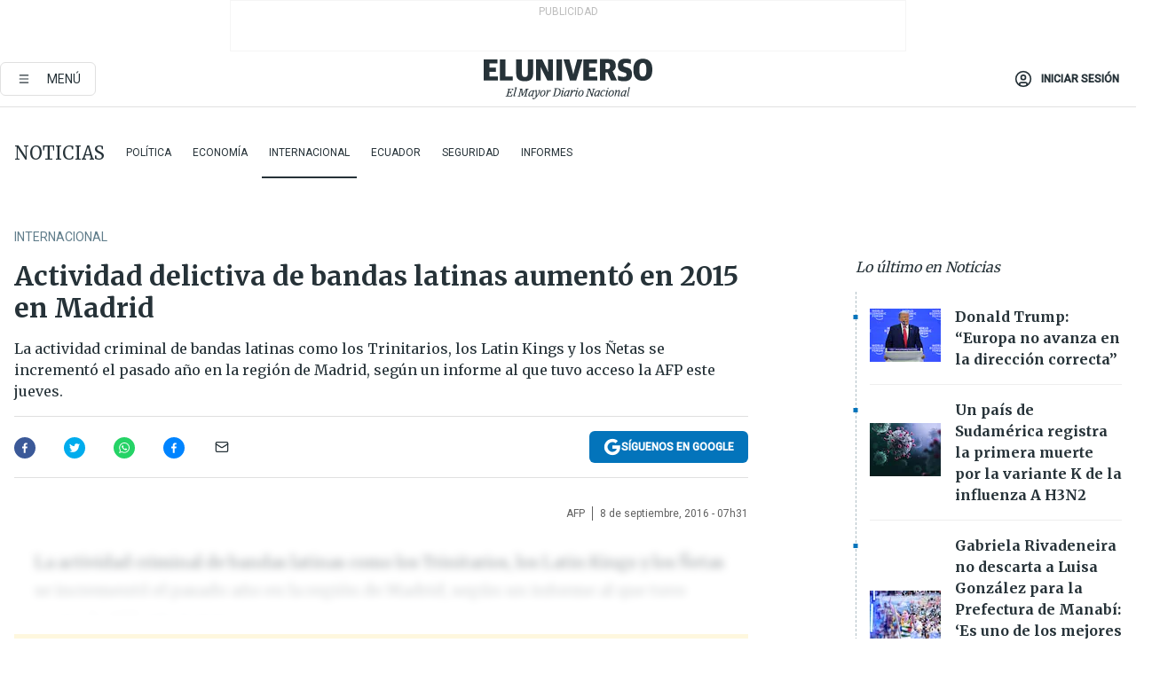

--- FILE ---
content_type: text/html; charset=utf-8
request_url: https://www.eluniverso.com/noticias/2016/09/08/nota/5789013/actividad-delictiva-bandas-latinas-aumento-2015-madrid/
body_size: 62399
content:
<!DOCTYPE html><html lang="es"><head><meta name="viewport" content="width=device-width, initial-scale=1, minimum-scale=1, maximum-scale=5"/><script async="" src="https://securepubads.g.doubleclick.net/tag/js/gpt.js?network-code=78858240"></script><script src="https://experience.tinypass.com/xbuilder/experience/load?aid=D8b6TuHSpu" async=""></script><script async="" src="https://www.googletagmanager.com/gtag/js?id=G-SYES0LW2K4"></script><script async="" id="xieg6Sie" src="https://cdn.viously.com/js/sdk/boot.js"></script><script async="" src="https://cdn.taboola.com/webpush/publishers/1915201/taboola-push-sdk.js"></script><script type="text/javascript" src="https://flower-ads.com/tag/eluniverso/eluniverso.js" async=""></script><meta charset="UTF-8"/><meta property="mrf:tags" content="tiponota:no_premium"/><meta name="robots" content="index, follow"/><meta name="robots" content="max-image-preview:large"/><title>Actividad delictiva de bandas latinas aumentó en 2015 en Madrid | Internacional | Noticias | El Universo</title><meta name="description" content="La actividad criminal de bandas latinas como los Trinitarios, los Latin Kings y los Ñetas se incrementó el pasado año en la región de Madrid, según un informe al que tuvo acceso la AFP este jueves."/><link rel="canonical" href="https://www.eluniverso.com/noticias/2016/09/08/nota/5789013/actividad-delictiva-bandas-latinas-aumento-2015-madrid/"/><meta name="abstract" content="La actividad criminal de bandas latinas como los Trinitarios, los Latin Kings y los Ñetas se incrementó el pasado año en la región de Madrid, según un informe al que tuvo acceso la AFP este jueves."/><link rel="amphtml" href="https://www.eluniverso.com/noticias/2016/09/08/nota/5789013/actividad-delictiva-bandas-latinas-aumento-2015-madrid/?outputType=amp"/><meta name="twitter:site" content="@eluniversocom"/><meta name="twitter:site:id" content="1597931854"/><meta name="twitter:creator" content="@eluniversocom"/><meta name="twitter:creator:id" content="1597931854"/><meta name="twitter:url" content="https://www.eluniverso.com/noticias/2016/09/08/nota/5789013/actividad-delictiva-bandas-latinas-aumento-2015-madrid"/><meta name="twitter:title" content="Actividad delictiva de bandas latinas aumentó en 2015 en Madrid"/><meta name="twitter:description" content="La actividad criminal de bandas latinas como los Trinitarios, los Latin Kings y los Ñetas se incrementó el pasado año en la región de Madrid, según un informe al que tuvo acceso la AFP este jueves."/><meta name="twitter:image" content="https://www.eluniverso.com/pf/pf/resources/images/el-universo-meta-logo.jpg?d=875"/><meta property="twitter:card" content="summary_large_image"/><meta name="fb:admins" content="100000069041809"/><meta name="fb:app_id" content="134434890019404"/><meta name="fb:pages" content="61449504559"/><meta name="og:site_name" content="El Universo"/><meta name="og:type" content="article"/><meta name="og:locale" content="es_LA"/><meta name="article:publisher" content="https://www.facebook.com/eluniversoec"/><meta name="og:title" content="Actividad delictiva de bandas latinas aumentó en 2015 en Madrid"/><meta name="og:url" content="https://www.eluniverso.com/noticias/2016/09/08/nota/5789013/actividad-delictiva-bandas-latinas-aumento-2015-madrid"/><meta name="og:description" content="La actividad criminal de bandas latinas como los Trinitarios, los Latin Kings y los Ñetas se incrementó el pasado año en la región de Madrid, según un informe al que tuvo acceso la AFP este jueves."/><meta name="og:image" content="https://www.eluniverso.com/pf/pf/resources/images/el-universo-meta-logo.jpg?d=875"/><meta name="og:updated_time" content="2021-03-19T19:14:12.613Z"/><meta name="article:section" content="Noticias"/><meta name="article:tag" content="Latin Kings"/><meta name="article:published_time" content="2016-09-08T12:31:23Z"/><meta name="article:modified_time" content="2021-03-19T19:14:12.613Z"/><meta name="article:author" content="Redacción"/><meta name="cXenseParse:pageclass" content="article"/><meta name="cXenseParse:recs:pageclass" content="article"/><meta name="cXenseParse:pagetype" content="nota"/><meta name="cXenseParse:recs:pagetype" content="nota"/><meta name="cXenseParse:section" content="Noticias"/><meta name="cXenseParse:recs:section" content="Noticias"/><meta name="cXenseParse:subsection" content="Internacional"/><meta name="cXenseParse:recs:subsection" content="Internacional"/><meta name="cXenseParse:nombreTag" content="Latin Kings"/><meta name="cXenseParse:recs:nombreTag" content="Latin Kings"/><meta name="cXenseParse:nombreTag" content="no_premium"/><meta name="cXenseParse:recs:nombreTag" content="no_premium"/><meta name="cXenseParse:author" content="redaccion"/><meta name="cXenseParse:recs:author" content="redaccion"/><meta property="mrf:tags" content="sub-section:Internacional"/><link rel="dns-prefetch" href="https://fonts.googleapis.com"/><link rel="preconnect" href="https://fonts.gstatic.com"/><link rel="preload" as="style" href="https://fonts.googleapis.com/css2?family=Merriweather:wght@300;400;700&amp;family=Roboto:wght@300;400;500&amp;display=swap"/><link rel="preconnect" href="https://securepubads.g.doubleclick.net"/><link rel="alternate" type="application/rss+xml" title="RSS" href="https://www.eluniverso.com/arc/outboundfeeds/rss/?outputType=xml"/><link rel="preconnect" href="https://cse.google.com/" crossorigin="true"/><link rel="dns-prefetch" href="https://cse.google.com/"/><link rel="preconnect" href="https://www.googletagmanager.com/" crossorigin="true"/><link rel="dns-prefetch" href="https://www.googletagmanager.com/"/><link rel="preconnect" href="https://scdn.cxense.com/" crossorigin="true"/><link rel="dns-prefetch" href="https://scdn.cxense.com/"/><link rel="preconnect" href="https://cdn.tinypass.com/" crossorigin="true"/><link rel="dns-prefetch" href="https://cdn.tinypass.com/"/><link rel="preconnect" href="https://comcluster.cxense.com/" crossorigin="true"/><link rel="dns-prefetch" href="https://comcluster.cxense.com/"/><link rel="icon" type="image/x-icon" href="/pf/resources/icons/favicon.ico?d=875"/><link rel="apple-touch-icon" sizes="180x180" href="/pf/resources/icons/apple-touch-icon.png?d=875"/><link rel="icon" type="image/png" sizes="32x32" href="/pf/resources/icons/favicon-32x32.png?d=875"/><link rel="icon" type="image/png" sizes="16x16" href="/pf/resources/icons/favicon-16x16.png?d=875"/><link rel="manifest" href="/pf/resources/icons/site.webmanifest?d=875"/><link rel="mask-icon" href="/pf/resources/icons/safari-pinned-tab.svg?d=875" color="#084f8d"/><meta name="msapplication-TileColor" content="#084f8d"/><meta name="theme-color" content="#ffffff"/><script type="application/ld+json">{"@context":"https://schema.org","@type":"NewsArticle","mainEntityOfPage":{"@type":"WebPage","@id":"https://www.eluniverso.com/noticias/2016/09/08/nota/5789013/actividad-delictiva-bandas-latinas-aumento-2015-madrid"},"headline":"Actividad delictiva de bandas latinas aumentó en 2015 en Madrid","description":"La actividad criminal de bandas latinas como los Trinitarios, los Latin Kings y los Ñetas se incrementó el pasado año en la región de Madrid, según un informe al que tuvo acceso la AFP este jueves.","articleSection":["Noticias"],"keywords":"Latin Kings,no_premium","image":"https://www.eluniverso.com/pf/resources/images/el-universo-meta-logo.jpg?d=638","datePublished":"2016-09-08T12:31:23Z","dateModified":"2016-09-08T12:31:23Z","author":[{"@type":"Person","name":"redaccion","url":"https://www.eluniverso.comundefined"}],"publisher":{"@type":"Organization","name":"El Universo","logo":{"@type":"ImageObject","url":"https://www.eluniverso.com/pf/resources/images/el-universo-meta-logo.jpg?d=638"}},"articleBody":"La actividad criminal de bandas latinas como los Trinitarios, los Latin Kings y los Ñetas se incrementó el pasado año en la región de Madrid, según un informe al que tuvo acceso la AFP este jueves.La memoria 2016 de la fiscalía de la Comunidad de Madrid constató en 2015 “un aumento y reactivación de la actividad criminal de estos grupos“, tras una tendencia al descenso desde 2007.En el año 2015 se registraron 51 delitos a manos de estas bandas integradas por inmigrantes latinoamericanos o hijos de estos, y regidas por “una estructura rígida y piramidal.” Entre ellos no hubo ningún asesinato.La cifra de delitos, que incluye robos con violencia, lesiones con arma blanca, riñas y tentativas de homicidio, supone casi el doble respecto a 2014, cuando hubo 26 delitos en la capital española y alrededores.También aumentaron las detenciones, que pasaron de 77 a 139.Entre las bandas destacan los Trinitarios, “el grupo más activo y violento“, compuesto principalmente por jóvenes de origen dominicano y autor de 23 de esos delitos. Cuarenta y ocho de sus miembros fueron detenidos y nueve encarcelados.Por su lado, los Ñetas, de origen puertorriqueño, y los Dominicans Don’t Play (Los dominicanos no juegan) están acusados cada uno de 11 delitos en 2015.Los Dominicans Don’t Play fueron además los más activos en los últimos 8 años, con 74 delitos y 60 miembros encarcelados, según datos de la fiscalía madrileña.La memoria señala no obstante que los datos no son exhaustivos, ya que algunos delitos no trascienden por el “miedo y temor de las víctimas a sufrir represalias si formulan denuncias” contra las bandas.Según datos oficiales del padrón a 1 de enero de 2016, la región de Madrid, con 6,46 millones de habitantes, contaba con una población latinoamericana de unas 253.500 personas, el 32% del total de población extranjera. (I)","isAccessibleForFree":true}</script><script type="application/ld+json">{"@context":"https://schema.org","@type":"BreadcrumbList","itemListElement":[{"@type":"ListItem","position":1,"name":"home","item":"https://www.eluniverso.com"},{"@type":"ListItem","position":2,"name":"Noticias","item":"https://www.eluniverso.com/noticias"},{"@type":"ListItem","position":3,"name":"Internacional","item":"https://www.eluniverso.com/noticias/internacional"},{"@type":"ListItem","position":4,"name":"Actividad delictiva de bandas latinas aumentó en 2015 en Madrid"}]}</script><script type="application/javascript" id="polyfill-script">if(!Array.prototype.includes||!(window.Object && window.Object.assign)||!window.Promise||!window.Symbol||!window.fetch){document.write('<script type="application/javascript" src="/pf/dist/engine/polyfill.js?d=875&mxId=00000000" defer=""><\/script>')}</script><script id="fusion-engine-react-script" type="application/javascript" src="/pf/dist/engine/react.js?d=875&amp;mxId=00000000" defer=""></script><script id="fusion-engine-combinations-script" type="application/javascript" src="/pf/dist/components/combinations/default.js?d=875&amp;mxId=00000000" defer=""></script><link id="fusion-template-styles" rel="stylesheet" type="text/css" href="/pf/dist/components/combinations/default.css?d=875&amp;mxId=00000000"/><style>.svg-inline--fa,svg:not(:root).svg-inline--fa{overflow:visible}.svg-inline--fa{display:inline-block;font-size:inherit;height:1em;vertical-align:-.13em}.fa-lg{font-size:1.33em;line-height:.75em;vertical-align:-.07em}.fa-sm{font-size:.88em}html{overflow-x:hidden}#app-container .menublue{background-color:#0374bb;position:fixed}#app-container .menugray{background-color:#ebedf1;position:fixed}#app-container .menugray header{background-color:#ffbe00;border-radius:5px;margin-left:1rem;margin-right:1rem}#app-container .prose-text{word-break:break-word}#app-container .embeded-image img{margin:0}#app-container .embeded-image .img-content{margin-left:auto;margin-right:auto}.grecaptcha-badge{visibility:hidden}.swiper{height:100%;overflow:hidden;position:relative;width:100%}.swiper-vertical>.swiper-wrapper{flex-direction:column}.swiper-wrapper{box-sizing:content-box;display:flex;height:100%;position:relative;transition-property:transform;transition-timing-function:var(    --swiper-wrapper-transition-timing-function,initial  );width:100%;z-index:1}.swiper-android .swiper-slide,.swiper-wrapper{transform:translateZ(0)}.swiper-horizontal{touch-action:pan-y}.swiper-vertical{touch-action:pan-x}.swiper-slide{flex-shrink:0;transition-property:transform}.swiper-slide-invisible-blank{visibility:hidden}.swiper-autoheight,.swiper-autoheight .swiper-slide{height:auto}.swiper-autoheight .swiper-wrapper{align-items:flex-start;transition-property:transform,height}.swiper-backface-hidden .swiper-slide{-webkit-backface-visibility:hidden;backface-visibility:hidden;transform:translateZ(0)}.swiper-button-disabled svg{opacity:.3}.swiper-button{height:2.5rem;line-height:2.5rem;width:2.5rem}.prose{color:#263238;max-width:65ch}.prose [class~=lead]{color:#4b5563;font-size:1.25em;line-height:1.6;margin-bottom:1.2em;margin-top:1.2em}.prose a{color:#111827;font-weight:500;text-decoration:none}.prose strong{color:#111827;font-weight:600}.prose ol[type=A]{--list-counter-style:upper-alpha}.prose ol[type=a]{--list-counter-style:lower-alpha}.prose ol[type=A s]{--list-counter-style:upper-alpha}.prose ol[type=a s]{--list-counter-style:lower-alpha}.prose ol[type=I]{--list-counter-style:upper-roman}.prose ol[type=i]{--list-counter-style:lower-roman}.prose ol[type=I s]{--list-counter-style:upper-roman}.prose ol[type=i s]{--list-counter-style:lower-roman}.prose ol[type="1"]{--list-counter-style:decimal}.prose ol>li{padding-left:1.75em;position:relative}.prose ol>li:before{color:#6b7280;content:counter(list-item,var(--list-counter-style,decimal)) ".";font-weight:400;left:0;position:absolute}.prose ul>li{padding-bottom:.5rem;padding-left:1rem;padding-top:.5rem;position:relative}.prose ul>li:before{background-color:#455a64;border-radius:0;content:"";height:.3rem;left:.25em;position:absolute;top:1.3rem;width:.3rem}.prose hr{border-color:#e5e7eb;border-top-width:1px;margin-bottom:3em;margin-top:3em}.prose blockquote{border-left-color:#e5e7eb;border-left-width:.25rem;color:#111827;font-style:italic;font-weight:500;margin-bottom:1.6em;margin-top:1.6em;padding-left:1em;quotes:"\201C" "\201D" "\2018" "\2019"}.prose blockquote p:first-of-type:before{content:open-quote}.prose blockquote p:last-of-type:after{content:close-quote}.prose h1{color:#111827;font-size:2.25em;font-weight:800;line-height:1.1111111;margin-bottom:.8888889em;margin-top:0}.prose h2{color:#111827;font-size:1.5em;font-weight:700;line-height:1.3333333;margin-bottom:1em;margin-top:2em}.prose h3{font-size:1.25em;line-height:1.6;margin-bottom:.6em;margin-top:1.6em}.prose h3,.prose h4{color:#111827;font-weight:600}.prose h4{line-height:1.5;margin-bottom:.5em;margin-top:1.5em}.prose figure figcaption{color:#6b7280;font-size:.875em;line-height:1.4285714;margin-top:.8571429em}.prose code{color:#111827;font-size:.875em;font-weight:600}.prose code:after,.prose code:before{content:"`"}.prose a code{color:#111827}.prose pre{background-color:#1f2937;border-radius:.375rem;color:#e5e7eb;font-size:.875em;line-height:1.7142857;margin-bottom:1.7142857em;margin-top:1.7142857em;overflow-x:auto;padding:.8571429em 1.1428571em}.prose pre code{background-color:transparent;border-radius:0;border-width:0;color:inherit;font-family:inherit;font-size:inherit;font-weight:400;line-height:inherit;padding:0}.prose pre code:after,.prose pre code:before{content:none}.prose table{font-size:.875em;line-height:1.7142857;margin-bottom:2em;margin-top:2em;table-layout:auto;text-align:left;width:100%}.prose thead{border-bottom-color:#d1d5db;border-bottom-width:1px;color:#111827;font-weight:600}.prose thead th{padding-bottom:.5714286em;padding-left:.5714286em;padding-right:.5714286em;vertical-align:bottom}.prose tbody tr{border-bottom-color:#e5e7eb;border-bottom-width:1px}.prose tbody tr:last-child{border-bottom-width:0}.prose tbody td{padding:.5714286em;vertical-align:top}.prose{font-size:1rem;line-height:1.75}.prose p{margin-bottom:1.25em;margin-top:1.25em}.prose figure,.prose img,.prose video{margin-bottom:2em;margin-top:2em}.prose figure>*{margin-bottom:0;margin-top:0}.prose h2 code{font-size:.875em}.prose h3 code{font-size:.9em}.prose ol,.prose ul{margin-bottom:1.25em;margin-top:1.25em}.prose li{margin-bottom:.5em;margin-top:.5em}.prose>ul>li p{margin-bottom:.75em;margin-top:.75em}.prose>ul>li>:first-child{margin-top:1.25em}.prose>ul>li>:last-child{margin-bottom:1.25em}.prose ol ol,.prose ol ul,.prose ul ol,.prose ul ul{margin-bottom:.75em;margin-top:.75em}.prose h2+*,.prose h3+*,.prose h4+*,.prose hr+*{margin-top:0}.prose thead th:first-child{padding-left:0}.prose thead th:last-child{padding-right:0}.prose tbody td:first-child{padding-left:0}.prose tbody td:last-child{padding-right:0}.prose>:first-child{margin-top:0}.prose>:last-child{margin-bottom:0}.prose-lg{font-size:1.125rem;line-height:1.7777778}.prose-lg p{margin-bottom:1.3333333em;margin-top:1.3333333em}.prose-lg [class~=lead]{font-size:1.2222222em;line-height:1.4545455;margin-bottom:1.0909091em;margin-top:1.0909091em}.prose-lg blockquote{margin-bottom:1.6666667em;margin-top:1.6666667em;padding-left:1em}.prose-lg h1{font-size:2.6666667em;line-height:1;margin-bottom:.8333333em;margin-top:0}.prose-lg h2{font-size:1.6666667em;line-height:1.3333333;margin-bottom:1.0666667em;margin-top:1.8666667em}.prose-lg h3{font-size:1.3333333em;line-height:1.5;margin-bottom:.6666667em;margin-top:1.6666667em}.prose-lg h4{line-height:1.5555556;margin-bottom:.4444444em;margin-top:1.7777778em}.prose-lg figure,.prose-lg img,.prose-lg video{margin-bottom:1.7777778em;margin-top:1.7777778em}.prose-lg figure>*{margin-bottom:0;margin-top:0}.prose-lg figure figcaption{font-size:.8888889em;line-height:1.5;margin-top:1em}.prose-lg code{font-size:.8888889em}.prose-lg h2 code{font-size:.8666667em}.prose-lg h3 code{font-size:.875em}.prose-lg pre{border-radius:.375rem;font-size:.8888889em;line-height:1.75;margin-bottom:2em;margin-top:2em;padding:1em 1.5em}.prose-lg ul{margin-bottom:1.3333333em;margin-top:1.3333333em}.prose-lg li{margin-bottom:.6666667em;margin-top:.6666667em}.prose-lg ul>li{padding-left:1rem}.prose-lg ul>li:before{height:.3rem;left:.25em;top:1.3rem;width:.3rem}.prose-lg>ul>li p{margin-bottom:.8888889em;margin-top:.8888889em}.prose-lg>ul>li>:first-child{margin-top:1.3333333em}.prose-lg>ul>li>:last-child{margin-bottom:1.3333333em}.prose-lg ol ol,.prose-lg ol ul,.prose-lg ul ol,.prose-lg ul ul{margin-bottom:.8888889em;margin-top:.8888889em}.prose-lg hr{margin-bottom:3.1111111em;margin-top:3.1111111em}.prose-lg h2+*,.prose-lg h3+*,.prose-lg h4+*,.prose-lg hr+*{margin-top:0}.prose-lg table{font-size:.8888889em;line-height:1.5}.prose-lg thead th{padding-bottom:.75em;padding-left:.75em;padding-right:.75em}.prose-lg thead th:first-child{padding-left:0}.prose-lg thead th:last-child{padding-right:0}.prose-lg tbody td{padding:.75em}.prose-lg tbody td:first-child{padding-left:0}.prose-lg tbody td:last-child{padding-right:0}.prose-lg>:first-child{margin-top:0}.prose-lg>:last-child{margin-bottom:0}#clickio-splash-list{left:0;min-height:1px;right:auto;width:100%}#clickio-splash-iframe{margin:0;min-width:100%;opacity:0;overflow:visible}#clickio-splash-iframe,#clickio-splash-list{bottom:-100px;position:fixed;top:100vh;z-index:-1}#clickio-splash-iframe:not([height="100"]){bottom:0;max-height:100%;max-width:100%;opacity:1;top:0;z-index:2147483647}#clickio-splash-list:has(#clickio-splash-iframe:not([height="100"])){z-index:2147483647}#clickio-splash-list:has(#clickio-splash-iframe[height="100"][width="0"]){display:none}#clickio-splash-iframe[height="100"][width="0"]{display:none}.prose [data-oembed-type=youtube]{height:0;padding-bottom:56.25%;position:relative}.prose [data-oembed-type=youtube] iframe{height:100%;left:0;position:absolute;top:0;width:100%}.prose .gallery figure,.prose .gallery img,.prose .related figure,.prose .related img{margin:0}.prose .gallery-wrapper h3{margin-top:0}.prose .related h2{font-size:.875rem;line-height:1.25rem;margin:0}.prose .related figure,.prose .related img{margin:0}.prose .dropcap-letter:first-letter{float:left;font-family:Merriweather,serif;font-size:3rem;font-weight:700;line-height:50px;line-height:1;margin-right:.5rem;--tw-text-opacity:1;color:rgb(38 50 56/var(--tw-text-opacity,1))}.prose .prose-list a,.prose p a,.prose table a{--tw-border-opacity:1;border-color:rgb(207 216 220/var(--tw-border-opacity,1));--tw-text-opacity:1;border-bottom-width:1px;color:rgb(3 116 187/var(--tw-text-opacity,1));padding-bottom:2px;text-decoration:none}#figCaptionOfImage.premium-hero{background:linear-gradient(180deg,hsla(0,0%,5%,0) 5%,hsla(0,0%,5%,.6) 50%);padding:30px 15% 20px;text-shadow:0 0 3px #000}@media(max-width:640px){#figCaptionOfImage.premium-hero{background:#e0e0e0;color:#616161;font-size:14px;font-weight:400;line-height:1.5;padding:10px;text-shadow:none}}#figCaptionOfImage.jaimejarrin-hero{left:44%;position:absolute;top:42%;width:50%;z-index:1}amp-carousel>div>div:first-child{scrollbar-width:none}amp-carousel>div>div:first-child::-webkit-scrollbar{display:none}.amp-carousel-button{border-radius:9999px;--tw-bg-opacity:1;background-color:rgb(255 255 255/var(--tw-bg-opacity,1));font-size:1.125rem;line-height:1.75rem;--tw-text-opacity:1;color:rgb(38 50 56/var(--tw-text-opacity,1));--tw-shadow:0 1px 3px 0 rgba(0,0,0,.1),0 1px 2px -1px rgba(0,0,0,.1);--tw-shadow-colored:0 1px 3px 0 var(--tw-shadow-color),0 1px 2px -1px var(--tw-shadow-color);box-shadow:var(--tw-ring-offset-shadow,0 0 #0000),var(--tw-ring-shadow,0 0 #0000),var(--tw-shadow)}.amp-carousel-button-prev{background-image:url(/home/circleci/repo/resources/dist69f9e44fb494ae19baa7.svg?d=875&mxId=00000000);margin-left:.5rem}.amp-carousel-button-next{background-image:url(/home/circleci/repo/resources/diste6faa6709a150adf8cab.svg?d=875&mxId=00000000);margin-right:.5rem}@media(min-width:1024px){#app-container .article-body .related-posts{margin-left:1.5rem}#app-container .related-posts .card .card-content{margin:0}#app-container .space-y-3 .related-posts{margin-bottom:1rem;margin-top:0}.related-posts{float:right;width:35%}.related-posts .card-image{display:none}}#app-container .article-body h2{font-size:1.3rem;line-height:1.5rem}#app-container .article-body h3{font-size:1.25rem;line-height:1.5rem}#app-container .article-body h4{font-size:1.125rem;line-height:1.5rem}@media only screen and (max-width:667px){#app-container .article-body h2{font-size:1.25rem;line-height:1.75rem}#app-container .article-body h3{font-size:1.125rem;line-height:1.75rem}#app-container .article-body h4{font-size:1rem;line-height:1.5rem}}.related-posts{grid-row:3}.related-posts .card:last-child{border-bottom:0}.related-header-body li{margin-bottom:10px;padding-left:25px;position:relative}.related-header-body li:before{content:"■";left:0;margin-right:15px;position:absolute;width:6px}.feature-active-campaign input[type=date],.feature-active-campaign input[type=email],.feature-active-campaign input[type=text]{border-radius:0;border-width:1px;--tw-border-opacity:1;border-color:rgb(224 224 224/var(--tw-border-opacity,1));font-family:Roboto,sans-serif;padding:.5rem}.feature-active-campaign ._form-title{border-bottom-width:1px;--tw-border-opacity:1;border-color:rgb(224 224 224/var(--tw-border-opacity,1));font-family:Merriweather,serif;font-size:1.125rem;font-style:italic;font-weight:400;line-height:1.75rem;padding-bottom:.5rem}.feature-active-campaign ._html-code{font-family:Roboto,sans-serif;font-size:1rem;line-height:1.5rem}.feature-active-campaign ._html-code p{margin-bottom:1rem}.feature-active-campaign label._form-label{display:none}.feature-active-campaign ._form-content{display:flex;flex-wrap:wrap}.feature-active-campaign ._form_element{margin-bottom:1rem;margin-right:.5rem}.feature-active-campaign ._form_element._clear{flex-shrink:0;margin-right:0;width:100%}.feature-active-campaign button{--tw-bg-opacity:1;background-color:rgb(3 116 187/var(--tw-bg-opacity,1));font-family:Roboto,sans-serif;padding:.5rem 1rem;text-transform:uppercase;--tw-text-opacity:1;color:rgb(255 255 255/var(--tw-text-opacity,1))}.feature-active-campaign.fields-col ._button-wrapper,.feature-active-campaign.fields-col ._form_element{flex-shrink:0;margin-right:0;width:100%}.feature-active-campaign.text-left ._form-content{justify-content:flex-start}.feature-active-campaign.text-left ._button-wrapper,.feature-active-campaign.text-left ._form_element{text-align:left}.feature-active-campaign.text-center ._form-content{justify-content:center}.feature-active-campaign.text-right ._form-content{justify-content:flex-end}.feature-active-campaign.text-right ._button-wrapper,.feature-active-campaign.text-right ._form_element{text-align:right}.card.gallery .card-image .icon,.card.video .card-image .icon{left:50%;top:50%;transform:translate(-50%,-50%)}.card.gallery .card-image:hover .icon,.card.video .card-image:hover .icon{opacity:.5}.card .author strong:after{content:","}.card .author strong:last-child:after{content:""}.sidemenu a{display:block;font-family:Roboto,sans-serif;font-size:.75rem;line-height:1rem;outline:2px solid transparent;outline-offset:2px;padding-bottom:1rem;padding-top:1rem;text-transform:uppercase}amp-accordion .accordion-heading:focus svg{transform:rotate(90deg)}.gcse-search-wrap .gsc-search-box{margin-bottom:1rem}.gcse-search-wrap .gsc-input-box{border-radius:0}.gcse-search-wrap .gsc-control-cse{background-color:transparent}.gcse-search-wrap .gsc-result{background-color:transparent;padding-bottom:1rem;padding-top:1rem}.gcse-search-wrap .gs-visibleUrl{font-family:Roboto,sans-serif;--tw-text-opacity:1;color:rgb(96 125 139/var(--tw-text-opacity,1))}.gcse-search-wrap .gsc-tabsArea{border-radius:0;border-width:0;margin-bottom:1rem}.gcse-search-wrap .gsc-tabHeader{font-family:Roboto,sans-serif}.gcse-search-wrap .gs-title{font-weight:700;margin-bottom:.5rem}.gcse-search-wrap .gs-title b{--tw-bg-opacity:1;background-color:rgb(230 237 243/var(--tw-bg-opacity,1))}.gcse-search-wrap .gsc-url-top{margin-bottom:.5rem}.gcse-search-wrap .gs-image{display:block}.gcse-search-wrap .gs-promotion-image-box,.gcse-search-wrap .gs-web-image-box{margin-right:1rem;width:80px}@media (min-width:768px){.gcse-search-wrap .gs-promotion-image-box,.gcse-search-wrap .gs-web-image-box{width:150px}}.gcse-search-wrap .gs-promotion-image-box .gs-image,.gcse-search-wrap .gs-web-image-box .gs-image{margin-left:auto;margin-right:auto;max-width:80px}@media (min-width:768px){.gcse-search-wrap .gs-promotion-image-box .gs-image,.gcse-search-wrap .gs-web-image-box .gs-image{max-width:150px}}.gcse-search-wrap .gsc-table-result{display:flex}.gcse-search-wrap .gs-snippet{font-size:.875rem;line-height:1.25rem}.gcse-search-wrap .gsc-results .gsc-cursor-box{display:flex;justify-content:center;margin-bottom:2rem;margin-top:2rem}.gcse-search-wrap .gsc-results .gsc-cursor-box .gsc-cursor-page{background-color:transparent;font-family:Roboto,sans-serif;outline:none;padding:.5rem 1rem;--tw-text-opacity:1;color:rgb(38 50 56/var(--tw-text-opacity,1));text-decoration-line:none}.gcse-search-wrap .gsc-results .gsc-cursor-box .gsc-cursor-page:hover{font-weight:700;text-decoration-line:none}.gcse-search-wrap .gsc-results .gsc-cursor-box .gsc-cursor-current-page{border-width:1px;--tw-border-opacity:1;border-color:rgb(3 116 187/var(--tw-border-opacity,1));--tw-text-opacity:1;color:rgb(3 116 187/var(--tw-text-opacity,1))}.gcse-search-wrap a,.gcse-search-wrap b,.gcse-search-wrap div{font-family:Merriweather,serif}.gcse-search-wrap .gsc-above-wrapper-area,.gcse-search-wrap .gsc-above-wrapper-area a,.gcse-search-wrap .gsc-above-wrapper-area b,.gcse-search-wrap .gsc-above-wrapper-area div{font-family:Roboto,sans-serif}.gcse-search-wrap .gsc-search-button{outline:none;--tw-bg-opacity:1;background-color:rgb(3 116 187/var(--tw-bg-opacity,1));padding:.5rem}.gcse-search-wrap .gcsc-more-maybe-branding-root{display:none}.gsc-expansionArea .gsc-webResult.gsc-result{border-color:#e2e8f0;border-width:1px 0 0}amp-social-share.facebook-messenger{background-color:transparent;background-image:url(/home/circleci/repo/resources/distb326b8cda9737613ab0d.svg?d=875&mxId=00000000);background-position:50%;background-repeat:no-repeat;background-size:80%}amp-social-share.rounded{background-color:transparent;filter:invert(1)}.feature-taboola{margin:0}.feature-taboola .trc_rbox_header.trc_rbox_border_elm{border-bottom-width:1px;border-style:solid;--tw-border-opacity:1;border-color:rgb(207 216 220/var(--tw-border-opacity,1));padding-bottom:.5rem}.feature-taboola .trc_rbox_header .trc_rbox_header_span{font-family:Merriweather,serif;font-size:1rem;font-style:italic;font-weight:400;line-height:1.5rem;--tw-text-opacity:1;color:rgb(38 50 56/var(--tw-text-opacity,1))}.feature-taboola .trc_rbox_outer{margin-top:2rem}.feature-taboola .videoCube .video-label-box .video-title{font-family:Merriweather,serif;font-size:1rem;font-weight:700;line-height:1.5rem;margin:0;--tw-text-opacity:1;color:rgb(38 50 56/var(--tw-text-opacity,1))}.feature-taboola .videoCube .video-label-box .video-title:hover{--tw-text-opacity:1;color:rgb(3 116 187/var(--tw-text-opacity,1));text-decoration-line:none}.feature-taboola .videoCube.syndicatedItem .branding{font-family:Roboto,sans-serif;font-size:.75rem;font-weight:400;line-height:1rem;--tw-text-opacity:1;color:rgb(97 97 97/var(--tw-text-opacity,1))}.feature-taboola .videoCube .thumbBlock_holder{margin-bottom:1rem}#tbl-next-up .trc_related_container{margin-top:2em}#tbl-next-up .trc_related_container .blend-next-up-a .video-label,#tbl-next-up .trc_related_container .blend-next-up-a .video-title{font-family:Merriweather,serif}#tbl-next-up .trc_related_container .blend-next-up-a .branding{font-family:Roboto,sans-serif}#tbl-next-up .trc_related_container .tbl-read-next-btn{font-family:Roboto,sans-serif;text-transform:uppercase;--tw-text-opacity:1;color:rgb(3 116 187/var(--tw-text-opacity,1))}#tbl-next-up .trc_related_container .tbl-read-next-btn:hover{background:none;--tw-text-opacity:1;color:rgb(94 146 243/var(--tw-text-opacity,1))}#tbl-next-up .trc_related_container .video-title{font-family:Merriweather,serif}.offer-container-component{background:linear-gradient(180deg,#fcf1df,#e3e7e8)}@media (min-width:640px){.tag-result-list{-moz-columns:2;column-count:2}}.feed li{border-color:#eee}.feed.feed-ranking{counter-reset:rank-counter}.feed.feed-ranking li{counter-increment:rank-counter;min-height:2rem;padding-left:3rem}.feed.feed-ranking li:before{content:counter(rank-counter);font-size:3rem;font-style:italic;font-weight:500;left:0;line-height:1;position:absolute;--tw-text-opacity:1;color:rgb(207 216 220/var(--tw-text-opacity,1));top:50%;transform:translateY(-50%)}.feed.feed-chronology{padding-left:1rem}.feed.feed-chronology:before{border-left-width:1px;border-style:dashed;content:"";height:100%;left:0;position:absolute;top:0;--tw-border-opacity:1;border-color:rgb(176 190 197/var(--tw-border-opacity,1));width:1px}.feed.feed-chronology li:before{box-sizing:border-box;content:"";left:0;margin-left:-1rem;position:absolute;--tw-bg-opacity:1;background-color:rgb(3 116 187/var(--tw-bg-opacity,1));height:5px;top:1.6rem;transform:translateX(-50%);width:5px}.feed.feed-comments li{padding-left:4rem}.feed.feed-comments li:before{content:url(/home/circleci/repo/resources/dist58d0c393cbec7969aa40.svg?d=875&mxId=00000000);display:block;height:3rem;left:0;position:absolute;top:50%;transform:translateY(-50%);width:3rem}.feed.feed-comments li .card{justify-content:center;min-height:5rem}button.gallery-close-button{color:#fff}.view-more-images{background:linear-gradient(rgba(0,0,0,.4),rgba(0,0,0,.8));z-index:1}.gallery img{-o-object-fit:cover;object-fit:cover}.search-box-wrap,.search-box-wrap .input-wrap{transition:width .3s ease,padding .3s ease}.search-box-wrap .input-wrap{height:0;overflow:hidden;width:0}.search-box-wrap .input-wrap.open{height:auto;width:16rem}.search-box-wrap .gsc-search-button-v2,.search-box-wrap .gsc-search-button-v2:focus,.search-box-wrap .gsc-search-button-v2:hover{background-color:#fff;border:1px solid #e1e1e1;outline:none;padding:10px}.search-box-wrap .gsc-search-button-v2 svg,.search-box-wrap .gsc-search-button-v2:focus svg,.search-box-wrap .gsc-search-button-v2:hover svg{color:#000;fill:currentcolor}*,:after,:before{--tw-border-spacing-x:0;--tw-border-spacing-y:0;--tw-translate-x:0;--tw-translate-y:0;--tw-rotate:0;--tw-skew-x:0;--tw-skew-y:0;--tw-scale-x:1;--tw-scale-y:1;--tw-pan-x: ;--tw-pan-y: ;--tw-pinch-zoom: ;--tw-scroll-snap-strictness:proximity;--tw-gradient-from-position: ;--tw-gradient-via-position: ;--tw-gradient-to-position: ;--tw-ordinal: ;--tw-slashed-zero: ;--tw-numeric-figure: ;--tw-numeric-spacing: ;--tw-numeric-fraction: ;--tw-ring-inset: ;--tw-ring-offset-width:0px;--tw-ring-offset-color:#fff;--tw-ring-color:rgba(3,116,187,.5);--tw-ring-offset-shadow:0 0 #0000;--tw-ring-shadow:0 0 #0000;--tw-shadow:0 0 #0000;--tw-shadow-colored:0 0 #0000;--tw-blur: ;--tw-brightness: ;--tw-contrast: ;--tw-grayscale: ;--tw-hue-rotate: ;--tw-invert: ;--tw-saturate: ;--tw-sepia: ;--tw-drop-shadow: ;--tw-backdrop-blur: ;--tw-backdrop-brightness: ;--tw-backdrop-contrast: ;--tw-backdrop-grayscale: ;--tw-backdrop-hue-rotate: ;--tw-backdrop-invert: ;--tw-backdrop-opacity: ;--tw-backdrop-saturate: ;--tw-backdrop-sepia: ;--tw-contain-size: ;--tw-contain-layout: ;--tw-contain-paint: ;--tw-contain-style: }::backdrop{--tw-border-spacing-x:0;--tw-border-spacing-y:0;--tw-translate-x:0;--tw-translate-y:0;--tw-rotate:0;--tw-skew-x:0;--tw-skew-y:0;--tw-scale-x:1;--tw-scale-y:1;--tw-pan-x: ;--tw-pan-y: ;--tw-pinch-zoom: ;--tw-scroll-snap-strictness:proximity;--tw-gradient-from-position: ;--tw-gradient-via-position: ;--tw-gradient-to-position: ;--tw-ordinal: ;--tw-slashed-zero: ;--tw-numeric-figure: ;--tw-numeric-spacing: ;--tw-numeric-fraction: ;--tw-ring-inset: ;--tw-ring-offset-width:0px;--tw-ring-offset-color:#fff;--tw-ring-color:rgba(3,116,187,.5);--tw-ring-offset-shadow:0 0 #0000;--tw-ring-shadow:0 0 #0000;--tw-shadow:0 0 #0000;--tw-shadow-colored:0 0 #0000;--tw-blur: ;--tw-brightness: ;--tw-contrast: ;--tw-grayscale: ;--tw-hue-rotate: ;--tw-invert: ;--tw-saturate: ;--tw-sepia: ;--tw-drop-shadow: ;--tw-backdrop-blur: ;--tw-backdrop-brightness: ;--tw-backdrop-contrast: ;--tw-backdrop-grayscale: ;--tw-backdrop-hue-rotate: ;--tw-backdrop-invert: ;--tw-backdrop-opacity: ;--tw-backdrop-saturate: ;--tw-backdrop-sepia: ;--tw-contain-size: ;--tw-contain-layout: ;--tw-contain-paint: ;--tw-contain-style: }/*! tailwindcss v3.4.18 | MIT License | https://tailwindcss.com*/*,:after,:before{border:0 solid;box-sizing:border-box}:after,:before{--tw-content:""}:host,html{line-height:1.5;-webkit-text-size-adjust:100%;font-family:ui-sans-serif,system-ui,sans-serif,Apple Color Emoji,Segoe UI Emoji,Segoe UI Symbol,Noto Color Emoji;font-feature-settings:normal;font-variation-settings:normal;-moz-tab-size:4;-o-tab-size:4;tab-size:4;-webkit-tap-highlight-color:transparent}body{line-height:inherit;margin:0}hr{border-top-width:1px;color:inherit;height:0}abbr:where([title]){-webkit-text-decoration:underline dotted;text-decoration:underline dotted}h1,h2,h3,h4,h5,h6{font-size:inherit;font-weight:inherit}a{color:inherit;text-decoration:inherit}b,strong{font-weight:bolder}code,kbd,pre,samp{font-family:ui-monospace,SFMono-Regular,Menlo,Monaco,Consolas,Liberation Mono,Courier New,monospace;font-feature-settings:normal;font-size:1em;font-variation-settings:normal}small{font-size:80%}sub,sup{font-size:75%;line-height:0;position:relative;vertical-align:baseline}sub{bottom:-.25em}sup{top:-.5em}table{border-collapse:collapse;border-color:inherit;text-indent:0}button,input,optgroup,select,textarea{color:inherit;font-family:inherit;font-feature-settings:inherit;font-size:100%;font-variation-settings:inherit;font-weight:inherit;letter-spacing:inherit;line-height:inherit;margin:0;padding:0}button,select{text-transform:none}button,input:where([type=button]),input:where([type=reset]),input:where([type=submit]){-webkit-appearance:button;background-color:transparent;background-image:none}:-moz-focusring{outline:auto}:-moz-ui-invalid{box-shadow:none}progress{vertical-align:baseline}::-webkit-inner-spin-button,::-webkit-outer-spin-button{height:auto}[type=search]{-webkit-appearance:textfield;outline-offset:-2px}::-webkit-search-decoration{-webkit-appearance:none}::-webkit-file-upload-button{-webkit-appearance:button;font:inherit}summary{display:list-item}blockquote,dd,dl,figure,h1,h2,h3,h4,h5,h6,hr,p,pre{margin:0}fieldset{margin:0}fieldset,legend{padding:0}menu,ol,ul{list-style:none;margin:0;padding:0}dialog{padding:0}textarea{resize:vertical}input::-moz-placeholder,textarea::-moz-placeholder{color:#9ca3af;opacity:1}input::placeholder,textarea::placeholder{color:#9ca3af;opacity:1}[role=button],button{cursor:pointer}:disabled{cursor:default}audio,canvas,embed,iframe,img,object,svg,video{display:block;vertical-align:middle}img,video{height:auto;max-width:100%}[hidden]:where(:not([hidden=until-found])){display:none}.\!container{margin-left:auto;margin-right:auto;width:100%}.container{margin-left:auto;margin-right:auto;width:100%}@media (min-width:640px){.\!container{max-width:640px}.container{max-width:640px}}@media (min-width:768px){.\!container{max-width:768px}.container{max-width:768px}}@media (min-width:1024px){.\!container{max-width:1024px}.container{max-width:1024px}}@media (min-width:1280px){.\!container{max-width:1280px}.container{max-width:1280px}}.badge{background-color:#e6edf3;border-radius:.125rem;box-sizing:border-box;color:#616161;font-family:Roboto,sans-serif;line-height:1.6;padding:0 .5rem;text-transform:uppercase}.badge-warning{background-color:#fbc02d}.badge-danger{background-color:#d32f2f}.button{background-color:#e6edf3;border-radius:.375rem;box-sizing:border-box;cursor:pointer;font-family:Roboto,sans-serif;outline:none;text-decoration:none;text-transform:uppercase}.button:disabled{cursor:not-allowed;pointer-events:all}.button-primary{background-color:#0374bb;border:1px solid #0374bb;color:#fff}.button-primary:hover{background-color:#0196d8}.button-primary:focus{background-color:#0374bb;border-color:#0196d8}.button-primary:active{background-color:#087ec5}.button-primary:disabled{background-color:#1b7ebb;border-color:#1b7ebb;color:#fff}.button-secondary{background-color:#fff;border:solid #0374bb;color:#0374bb}.button-secondary:focus,.button-secondary:hover{background-color:#e6edf3}.button-secondary:active{background-color:#1b7ebb}.button-secondary:disabled{border-color:#1b7ebb}.button-tertiary{background-color:#fff;border:1px solid #e0e0e0;color:#263238}.button-tertiary:focus,.button-tertiary:hover{background-color:#eceff1}.button-tertiary:active{background-color:#cfd8dc}.button-tertiary:disabled{bordercolor:#b0bec5}.button-destructive{background-color:#d32f2f;border:solid #d32f2f;color:#fff}.button-destructive:hover{background-color:#9a0007}.button-destructive:focus{background-color:#d32f2f;border-color:#9a0007}.button-destructive:active{background-color:#9a0007}.button-destructive:disabled{background-color:#f7d6d5;bordercolor:#f7d6d5;color:#fff}.button-ghost{background-color:transparent;border-color:transparent;color:#0374bb}.button-ghost:focus,.button-ghost:hover{background-color:#e6edf3}.button-ghost:active{background-color:#1b7ebb}.button-special{background-color:transparent;border-color:#fff;color:#fff}.sr-only{height:1px;margin:-1px;overflow:hidden;padding:0;position:absolute;width:1px;clip:rect(0,0,0,0);border-width:0;white-space:nowrap}.pointer-events-none{pointer-events:none}.visible{visibility:visible}.static{position:static}.fixed{position:fixed}.absolute{position:absolute}.relative{position:relative}.\!sticky{position:sticky}.sticky{position:sticky}.inset-0{inset:0}.-inset-y-1{bottom:-.5rem;top:-.5rem}.inset-x-0{left:0;right:0}.inset-y-0{bottom:0;top:0}.-bottom-2\.5{bottom:-1.25rem}.-top-1{top:-.5rem}.bottom-0{bottom:0}.bottom-4{bottom:2rem}.left-0{left:0}.left-0\.5{left:.25rem}.left-1\/2{left:50%}.left-2{left:1rem}.left-4{left:2rem}.right-0{right:0}.right-2{right:1rem}.top-0{top:0}.top-0\.5{top:.25rem}.top-2{top:1rem}.top-5{top:2.5rem}.top-7{top:3.5rem}.z-0{z-index:0}.z-10{z-index:10}.z-50{z-index:50}.order-1{order:1}.order-2{order:2}.order-3{order:3}.order-4{order:4}.order-5{order:5}.order-last{order:9999}.col-span-1{grid-column:span 1/span 1}.col-span-10{grid-column:span 10/span 10}.col-span-11{grid-column:span 11/span 11}.col-span-12{grid-column:span 12/span 12}.col-span-2{grid-column:span 2/span 2}.col-span-3{grid-column:span 3/span 3}.col-span-4{grid-column:span 4/span 4}.col-span-5{grid-column:span 5/span 5}.col-span-6{grid-column:span 6/span 6}.col-span-7{grid-column:span 7/span 7}.col-span-8{grid-column:span 8/span 8}.col-span-9{grid-column:span 9/span 9}.row-span-2{grid-row:span 2/span 2}.row-span-3{grid-row:span 3/span 3}.row-span-4{grid-row:span 4/span 4}.row-span-6{grid-row:span 6/span 6}.float-right{float:right}.m-0{margin:0}.m-0\.5{margin:.25rem}.m-1{margin:.5rem}.m-2{margin:1rem}.m-4{margin:2rem}.m-auto{margin:auto}.-mx-2{margin-left:-1rem;margin-right:-1rem}.-mx-4{margin-left:-2rem;margin-right:-2rem}.mx-0{margin-left:0;margin-right:0}.mx-0\.5{margin-left:.25rem;margin-right:.25rem}.mx-1{margin-left:.5rem;margin-right:.5rem}.mx-10{margin-left:5rem;margin-right:5rem}.mx-2{margin-left:1rem;margin-right:1rem}.mx-3{margin-left:1.5rem;margin-right:1.5rem}.mx-4{margin-left:2rem;margin-right:2rem}.mx-5{margin-left:2.5rem;margin-right:2.5rem}.mx-6{margin-left:3rem;margin-right:3rem}.mx-7{margin-left:3.5rem;margin-right:3.5rem}.mx-8{margin-left:4rem;margin-right:4rem}.mx-9{margin-left:4.5rem;margin-right:4.5rem}.mx-auto{margin-left:auto;margin-right:auto}.my-0\.5{margin-bottom:.25rem;margin-top:.25rem}.my-1{margin-bottom:.5rem;margin-top:.5rem}.my-2{margin-bottom:1rem;margin-top:1rem}.my-3{margin-bottom:1.5rem;margin-top:1.5rem}.my-4{margin-bottom:2rem;margin-top:2rem}.my-5{margin-bottom:2.5rem;margin-top:2.5rem}.-ml-2{margin-left:-1rem}.-mt-1{margin-top:-.5rem}.mb-0{margin-bottom:0}.mb-0\.5{margin-bottom:.25rem}.mb-1{margin-bottom:.5rem}.mb-2{margin-bottom:1rem}.mb-3{margin-bottom:1.5rem}.mb-4{margin-bottom:2rem}.mb-5{margin-bottom:2.5rem}.mb-6{margin-bottom:3rem}.mb-7{margin-bottom:3.5rem}.mb-8{margin-bottom:4rem}.mb-9{margin-bottom:4.5rem}.ml-0{margin-left:0}.ml-0\.5{margin-left:.25rem}.ml-1{margin-left:.5rem}.ml-11{margin-left:5.5rem}.ml-2{margin-left:1rem}.ml-3{margin-left:1.5rem}.ml-4{margin-left:2rem}.mr-0\.5{margin-right:.25rem}.mr-1{margin-right:.5rem}.mr-2{margin-right:1rem}.mr-4{margin-right:2rem}.mt-0{margin-top:0}.mt-0\.5{margin-top:.25rem}.mt-1{margin-top:.5rem}.mt-2{margin-top:1rem}.mt-3{margin-top:1.5rem}.mt-4{margin-top:2rem}.mt-5{margin-top:2.5rem}.mt-6{margin-top:3rem}.mt-7{margin-top:3.5rem}.mt-8{margin-top:4rem}.mt-9{margin-top:4.5rem}.box-border{box-sizing:border-box}.\!block{display:block}.block{display:block}.inline-block{display:inline-block}.inline{display:inline}.flex{display:flex}.inline-flex{display:inline-flex}.table{display:table}.grid{display:grid}.hidden{display:none}.h-0{height:0}.h-0\.5{height:.25rem}.h-1{height:.5rem}.h-10{height:5rem}.h-12{height:6.5rem}.h-13{height:8rem}.h-2{height:1rem}.h-3{height:1.5rem}.h-4{height:2rem}.h-44{height:11rem}.h-48{height:12rem}.h-5{height:2.5rem}.h-56{height:14rem}.h-6{height:3rem}.h-64{height:16rem}.h-7{height:3.5rem}.h-8{height:4rem}.h-9{height:4.5rem}.h-96{height:24rem}.h-\[400px\]{height:400px}.h-\[600px\]{height:600px}.h-auto{height:auto}.h-full{height:100%}.h-max{height:-moz-max-content;height:max-content}.max-h-full{max-height:100%}.w-1{width:.5rem}.w-1\/2{width:50%}.w-1\/3{width:33.333333%}.w-1\/4{width:25%}.w-1\/5{width:20%}.w-10{width:5rem}.w-11{width:5.5rem}.w-11\/12{width:91.666667%}.w-12{width:6.5rem}.w-14{width:9rem}.w-2{width:1rem}.w-2\/5{width:40%}.w-3{width:1.5rem}.w-3\/12{width:25%}.w-3\/4{width:75%}.w-3\/5{width:60%}.w-3\/6{width:50%}.w-4{width:2rem}.w-4\/5{width:80%}.w-44{width:11rem}.w-48{width:12rem}.w-5{width:2.5rem}.w-56{width:14rem}.w-6{width:3rem}.w-64{width:16rem}.w-7{width:3.5rem}.w-8{width:4rem}.w-9{width:4.5rem}.w-\[270px\]{width:270px}.w-\[300px\]{width:300px}.w-full{width:100%}.min-w-1\/2{min-width:50%}.min-w-1\/3{min-width:30%}.min-w-1\/5{min-width:20%}.min-w-16{min-width:10rem}.min-w-3\/4{min-width:75%}.min-w-full{min-width:100%}.max-w-14{max-width:12rem}.max-w-17{max-width:15rem}.max-w-20{max-width:18rem}.max-w-4{max-width:2rem}.max-w-4xl{max-width:56rem}.max-w-full{max-width:100%}.max-w-lg{max-width:32rem}.max-w-none{max-width:none}.max-w-screen-lg{max-width:1024px}.max-w-screen-md{max-width:768px}.max-w-sm{max-width:24rem}.flex-1{flex:1 1 0%}.flex-auto{flex:1 1 auto}.flex-none{flex:none}.flex-shrink-0{flex-shrink:0}.basis-1\/4{flex-basis:25%}.basis-3\/4{flex-basis:75%}.-translate-x-1\/2{--tw-translate-x:-50%}.-translate-x-1\/2,.transform{transform:translate(var(--tw-translate-x),var(--tw-translate-y)) rotate(var(--tw-rotate)) skewX(var(--tw-skew-x)) skewY(var(--tw-skew-y)) scaleX(var(--tw-scale-x)) scaleY(var(--tw-scale-y))}@keyframes fade-in-up{0%{opacity:0;transform:translateY(10px)}to{opacity:1;transform:translateY(0)}}.animate-fade-in-up{animation:fade-in-up .5s ease-out}@keyframes pulse{50%{opacity:.5}}.animate-pulse{animation:pulse 2s cubic-bezier(.4,0,.6,1) infinite}@keyframes slide-in-down{0%{transform:translate3d(0,-100%,0);visibility:visible}to{transform:translateZ(0)}}.animate-slide-in-down{animation:slide-in-down .5s ease-out}.cursor-default{cursor:default}.cursor-not-allowed{cursor:not-allowed}.cursor-pointer{cursor:pointer}.resize{resize:both}.list-disc{list-style-type:disc}.appearance-none{-webkit-appearance:none;-moz-appearance:none;appearance:none}.auto-rows-max{grid-auto-rows:max-content}.grid-cols-1{grid-template-columns:repeat(1,minmax(0,1fr))}.grid-cols-12{grid-template-columns:repeat(12,minmax(0,1fr))}.grid-cols-2{grid-template-columns:repeat(2,minmax(0,1fr))}.grid-cols-3{grid-template-columns:repeat(3,minmax(0,1fr))}.grid-cols-6{grid-template-columns:repeat(6,minmax(0,1fr))}.grid-cols-9{grid-template-columns:repeat(9,minmax(0,1fr))}.grid-rows-6{grid-template-rows:repeat(6,minmax(0,1fr))}.flex-row{flex-direction:row}.flex-row-reverse{flex-direction:row-reverse}.flex-col{flex-direction:column}.flex-col-reverse{flex-direction:column-reverse}.flex-wrap{flex-wrap:wrap}.place-items-center{place-items:center}.content-center{align-content:center}.items-start{align-items:flex-start}.items-end{align-items:flex-end}.items-center{align-items:center}.items-baseline{align-items:baseline}.justify-start{justify-content:flex-start}.justify-end{justify-content:flex-end}.justify-center{justify-content:center}.justify-between{justify-content:space-between}.justify-around{justify-content:space-around}.justify-evenly{justify-content:space-evenly}.justify-items-center{justify-items:center}.gap-1{gap:.5rem}.gap-2{gap:1rem}.gap-3{gap:1.5rem}.gap-4{gap:2rem}.gap-6{gap:3rem}.gap-x-2{-moz-column-gap:1rem;column-gap:1rem}.space-x-1>:not([hidden])~:not([hidden]){--tw-space-x-reverse:0;margin-left:calc(.5rem*(1 - var(--tw-space-x-reverse)));margin-right:calc(.5rem*var(--tw-space-x-reverse))}.space-x-2>:not([hidden])~:not([hidden]){--tw-space-x-reverse:0;margin-left:calc(1rem*(1 - var(--tw-space-x-reverse)));margin-right:calc(1rem*var(--tw-space-x-reverse))}.space-x-3>:not([hidden])~:not([hidden]){--tw-space-x-reverse:0;margin-left:calc(1.5rem*(1 - var(--tw-space-x-reverse)));margin-right:calc(1.5rem*var(--tw-space-x-reverse))}.space-x-4>:not([hidden])~:not([hidden]){--tw-space-x-reverse:0;margin-left:calc(2rem*(1 - var(--tw-space-x-reverse)));margin-right:calc(2rem*var(--tw-space-x-reverse))}.space-x-5>:not([hidden])~:not([hidden]){--tw-space-x-reverse:0;margin-left:calc(2.5rem*(1 - var(--tw-space-x-reverse)));margin-right:calc(2.5rem*var(--tw-space-x-reverse))}.space-x-6>:not([hidden])~:not([hidden]){--tw-space-x-reverse:0;margin-left:calc(3rem*(1 - var(--tw-space-x-reverse)));margin-right:calc(3rem*var(--tw-space-x-reverse))}.space-y-1>:not([hidden])~:not([hidden]){--tw-space-y-reverse:0;margin-bottom:calc(.5rem*var(--tw-space-y-reverse));margin-top:calc(.5rem*(1 - var(--tw-space-y-reverse)))}.space-y-2>:not([hidden])~:not([hidden]){--tw-space-y-reverse:0;margin-bottom:calc(1rem*var(--tw-space-y-reverse));margin-top:calc(1rem*(1 - var(--tw-space-y-reverse)))}.space-y-3>:not([hidden])~:not([hidden]){--tw-space-y-reverse:0;margin-bottom:calc(1.5rem*var(--tw-space-y-reverse));margin-top:calc(1.5rem*(1 - var(--tw-space-y-reverse)))}.space-y-4>:not([hidden])~:not([hidden]){--tw-space-y-reverse:0;margin-bottom:calc(2rem*var(--tw-space-y-reverse));margin-top:calc(2rem*(1 - var(--tw-space-y-reverse)))}.space-y-5>:not([hidden])~:not([hidden]){--tw-space-y-reverse:0;margin-bottom:calc(2.5rem*var(--tw-space-y-reverse));margin-top:calc(2.5rem*(1 - var(--tw-space-y-reverse)))}.space-y-6>:not([hidden])~:not([hidden]){--tw-space-y-reverse:0;margin-bottom:calc(3rem*var(--tw-space-y-reverse));margin-top:calc(3rem*(1 - var(--tw-space-y-reverse)))}.divide-x>:not([hidden])~:not([hidden]){--tw-divide-x-reverse:0;border-left-width:calc(1px*(1 - var(--tw-divide-x-reverse)));border-right-width:calc(1px*var(--tw-divide-x-reverse))}.divide-y>:not([hidden])~:not([hidden]){--tw-divide-y-reverse:0;border-bottom-width:calc(1px*var(--tw-divide-y-reverse));border-top-width:calc(1px*(1 - var(--tw-divide-y-reverse)))}.self-center{align-self:center}.justify-self-center{justify-self:center}.overflow-auto{overflow:auto}.overflow-hidden{overflow:hidden}.overflow-x-auto{overflow-x:auto}.overflow-y-auto{overflow-y:auto}.truncate{overflow:hidden;text-overflow:ellipsis;white-space:nowrap}.whitespace-normal{white-space:normal}.whitespace-nowrap{white-space:nowrap}.whitespace-pre{white-space:pre}.break-words{overflow-wrap:break-word}.rounded{border-radius:.25rem}.rounded-2xl{border-radius:1rem}.rounded-full{border-radius:9999px}.rounded-lg{border-radius:.5rem}.rounded-md{border-radius:.375rem}.rounded-sm{border-radius:.125rem}.rounded-xl{border-radius:.75rem}.rounded-b-lg{border-bottom-left-radius:.5rem;border-bottom-right-radius:.5rem}.rounded-b-md{border-bottom-right-radius:.375rem}.rounded-b-md,.rounded-l-md{border-bottom-left-radius:.375rem}.rounded-l-md{border-top-left-radius:.375rem}.rounded-r-md{border-bottom-right-radius:.375rem}.rounded-r-md,.rounded-t-md{border-top-right-radius:.375rem}.rounded-t-md{border-top-left-radius:.375rem}.border{border-width:1px}.border-0{border-width:0}.border-2{border-width:2px}.border-4{border-width:4px}.border-b{border-bottom-width:1px}.border-b-2{border-bottom-width:2px}.border-b-4{border-bottom-width:4px}.border-l{border-left-width:1px}.border-l-2{border-left-width:2px}.border-r{border-right-width:1px}.border-r-2{border-right-width:2px}.border-t{border-top-width:1px}.border-t-2{border-top-width:2px}.border-t-4{border-top-width:4px}.border-solid{border-style:solid}.border-dashed{border-style:dashed}.border-dotted{border-style:dotted}.border-none{border-style:none}.border-badge-100{--tw-border-opacity:1;border-color:rgb(237 28 35/var(--tw-border-opacity,1))}.border-black{--tw-border-opacity:1;border-color:rgb(0 0 0/var(--tw-border-opacity,1))}.border-blue-100{--tw-border-opacity:1;border-color:rgb(27 126 187/var(--tw-border-opacity,1))}.border-blue-400{--tw-border-opacity:1;border-color:rgb(94 146 243/var(--tw-border-opacity,1))}.border-blue-500{--tw-border-opacity:1;border-color:rgb(3 116 187/var(--tw-border-opacity,1))}.border-blue-800{--tw-border-opacity:1;border-color:rgb(8 126 197/var(--tw-border-opacity,1))}.border-danger-500{--tw-border-opacity:1;border-color:rgb(211 47 47/var(--tw-border-opacity,1))}.border-deportes-600{--tw-border-opacity:1;border-color:rgb(39 135 49/var(--tw-border-opacity,1))}.border-entretenimiento-600{--tw-border-opacity:1;border-color:rgb(244 81 30/var(--tw-border-opacity,1))}.border-green-600{--tw-border-opacity:1;border-color:rgb(86 184 98/var(--tw-border-opacity,1))}.border-grey-100{--tw-border-opacity:1;border-color:rgb(245 245 245/var(--tw-border-opacity,1))}.border-grey-200{--tw-border-opacity:1;border-color:rgb(238 238 238/var(--tw-border-opacity,1))}.border-grey-300{--tw-border-opacity:1;border-color:rgb(224 224 224/var(--tw-border-opacity,1))}.border-grey-400{--tw-border-opacity:1;border-color:rgb(189 189 189/var(--tw-border-opacity,1))}.border-grey-800{--tw-border-opacity:1;border-color:rgb(66 66 66/var(--tw-border-opacity,1))}.border-information-200{--tw-border-opacity:1;border-color:rgb(207 230 250/var(--tw-border-opacity,1))}.border-information-500{--tw-border-opacity:1;border-color:rgb(21 101 192/var(--tw-border-opacity,1))}.border-larevista-600{--tw-border-opacity:1;border-color:rgb(198 5 37/var(--tw-border-opacity,1))}.border-light{--tw-border-opacity:1;border-color:rgb(84 110 122/var(--tw-border-opacity,1))}.border-opinion-600{--tw-border-opacity:1;border-color:rgb(142 36 170/var(--tw-border-opacity,1))}.border-prensa-100{--tw-border-opacity:1;border-color:rgb(255 190 0/var(--tw-border-opacity,1))}.border-silver-100{--tw-border-opacity:1;border-color:rgb(207 216 220/var(--tw-border-opacity,1))}.border-silver-200{--tw-border-opacity:1;border-color:rgb(176 190 197/var(--tw-border-opacity,1))}.border-silver-400{--tw-border-opacity:1;border-color:rgb(120 144 156/var(--tw-border-opacity,1))}.border-silver-50{--tw-border-opacity:1;border-color:rgb(236 239 241/var(--tw-border-opacity,1))}.border-silver-500{--tw-border-opacity:1;border-color:rgb(96 125 139/var(--tw-border-opacity,1))}.border-silver-800{--tw-border-opacity:1;border-color:rgb(55 71 79/var(--tw-border-opacity,1))}.border-silver-900{--tw-border-opacity:1;border-color:rgb(38 50 56/var(--tw-border-opacity,1))}.border-skyblue-500{--tw-border-opacity:1;border-color:rgb(136 178 220/var(--tw-border-opacity,1))}.border-transparent{border-color:transparent}.border-white{--tw-border-opacity:1;border-color:rgb(255 255 255/var(--tw-border-opacity,1))}.bg-\[\#dd4a14\]{--tw-bg-opacity:1;background-color:rgb(221 74 20/var(--tw-bg-opacity,1))}.bg-badge-100{--tw-bg-opacity:1;background-color:rgb(237 28 35/var(--tw-bg-opacity,1))}.bg-badge-200{--tw-bg-opacity:1;background-color:rgb(68 169 223/var(--tw-bg-opacity,1))}.bg-badge-300{--tw-bg-opacity:1;background-color:rgb(121 145 157/var(--tw-bg-opacity,1))}.bg-badge-400{--tw-bg-opacity:1;background-color:rgb(241 241 241/var(--tw-bg-opacity,1))}.bg-badge-600{--tw-bg-opacity:1;background-color:rgb(254 122 1/var(--tw-bg-opacity,1))}.bg-benefits{--tw-bg-opacity:1;background-color:rgb(242 242 242/var(--tw-bg-opacity,1))}.bg-blackfriday-200{--tw-bg-opacity:1;background-color:rgb(220 174 89/var(--tw-bg-opacity,1))}.bg-blue-200{--tw-bg-opacity:1;background-color:rgb(4 57 116/var(--tw-bg-opacity,1))}.bg-blue-50{--tw-bg-opacity:1;background-color:rgb(230 237 243/var(--tw-bg-opacity,1))}.bg-blue-500{--tw-bg-opacity:1;background-color:rgb(3 116 187/var(--tw-bg-opacity,1))}.bg-blue-600{--tw-bg-opacity:1;background-color:rgb(1 150 216/var(--tw-bg-opacity,1))}.bg-blue-700{--tw-bg-opacity:1;background-color:rgb(8 79 141/var(--tw-bg-opacity,1))}.bg-blue-800{--tw-bg-opacity:1;background-color:rgb(8 126 197/var(--tw-bg-opacity,1))}.bg-copaamerica-100{--tw-bg-opacity:1;background-color:rgb(170 33 37/var(--tw-bg-opacity,1))}.bg-copaamerica-200{--tw-bg-opacity:1;background-color:rgb(39 93 175/var(--tw-bg-opacity,1))}.bg-danger-500{--tw-bg-opacity:1;background-color:rgb(211 47 47/var(--tw-bg-opacity,1))}.bg-deportes-600{--tw-bg-opacity:1;background-color:rgb(39 135 49/var(--tw-bg-opacity,1))}.bg-green-600{--tw-bg-opacity:1;background-color:rgb(86 184 98/var(--tw-bg-opacity,1))}.bg-grey-100{--tw-bg-opacity:1;background-color:rgb(245 245 245/var(--tw-bg-opacity,1))}.bg-grey-1000{--tw-bg-opacity:1;background-color:rgb(54 71 79/var(--tw-bg-opacity,1))}.bg-grey-200{--tw-bg-opacity:1;background-color:rgb(238 238 238/var(--tw-bg-opacity,1))}.bg-grey-300{--tw-bg-opacity:1;background-color:rgb(224 224 224/var(--tw-bg-opacity,1))}.bg-grey-50{--tw-bg-opacity:1;background-color:rgb(250 250 250/var(--tw-bg-opacity,1))}.bg-grey-500{--tw-bg-opacity:1;background-color:rgb(158 158 158/var(--tw-bg-opacity,1))}.bg-grey-700{--tw-bg-opacity:1;background-color:rgb(97 97 97/var(--tw-bg-opacity,1))}.bg-grey-900{--tw-bg-opacity:1;background-color:rgb(33 33 33/var(--tw-bg-opacity,1))}.bg-mundial-100{--tw-bg-opacity:1;background-color:rgb(128 25 46/var(--tw-bg-opacity,1))}.bg-prensa-100{--tw-bg-opacity:1;background-color:rgb(255 190 0/var(--tw-bg-opacity,1))}.bg-silver-100{--tw-bg-opacity:1;background-color:rgb(207 216 220/var(--tw-bg-opacity,1))}.bg-silver-1000{--tw-bg-opacity:1;background-color:rgb(241 243 244/var(--tw-bg-opacity,1))}.bg-silver-200{--tw-bg-opacity:1;background-color:rgb(176 190 197/var(--tw-bg-opacity,1))}.bg-silver-50{--tw-bg-opacity:1;background-color:rgb(236 239 241/var(--tw-bg-opacity,1))}.bg-silver-600{--tw-bg-opacity:1;background-color:rgb(84 110 122/var(--tw-bg-opacity,1))}.bg-silver-700{--tw-bg-opacity:1;background-color:rgb(69 90 100/var(--tw-bg-opacity,1))}.bg-silver-800{--tw-bg-opacity:1;background-color:rgb(55 71 79/var(--tw-bg-opacity,1))}.bg-silver-900{--tw-bg-opacity:1;background-color:rgb(38 50 56/var(--tw-bg-opacity,1))}.bg-skyblue-100,.bg-skyblue-200{--tw-bg-opacity:1;background-color:rgb(239 244 252/var(--tw-bg-opacity,1))}.bg-skyblue-300{--tw-bg-opacity:1;background-color:rgb(38 182 253/var(--tw-bg-opacity,1))}.bg-sucess-800{--tw-bg-opacity:1;background-color:rgb(8 127 35/var(--tw-bg-opacity,1))}.bg-transparent{background-color:transparent}.bg-warning-500{--tw-bg-opacity:1;background-color:rgb(251 192 45/var(--tw-bg-opacity,1))}.bg-white{--tw-bg-opacity:1;background-color:rgb(255 255 255/var(--tw-bg-opacity,1))}.bg-gradient-to-b{background-image:linear-gradient(to bottom,var(--tw-gradient-stops))}.bg-gradient-to-r{background-image:linear-gradient(to right,var(--tw-gradient-stops))}.from-blue-500{--tw-gradient-from:#0374bb var(--tw-gradient-from-position);--tw-gradient-to:rgba(3,116,187,0) var(--tw-gradient-to-position);--tw-gradient-stops:var(--tw-gradient-from),var(--tw-gradient-to)}.from-grey-500{--tw-gradient-from:#9e9e9e var(--tw-gradient-from-position);--tw-gradient-to:hsla(0,0%,62%,0) var(--tw-gradient-to-position);--tw-gradient-stops:var(--tw-gradient-from),var(--tw-gradient-to)}.to-green-500{--tw-gradient-to:#92df56 var(--tw-gradient-to-position)}.to-grey-800{--tw-gradient-to:#424242 var(--tw-gradient-to-position)}.object-contain{-o-object-fit:contain;object-fit:contain}.object-cover{-o-object-fit:cover;object-fit:cover}.p-0{padding:0}.p-0\.5{padding:.25rem}.p-1{padding:.5rem}.p-2{padding:1rem}.p-3{padding:1.5rem}.p-4{padding:2rem}.px-0{padding-left:0;padding-right:0}.px-0\.5{padding-left:.25rem;padding-right:.25rem}.px-1{padding-left:.5rem;padding-right:.5rem}.px-2{padding-left:1rem;padding-right:1rem}.px-3{padding-left:1.5rem;padding-right:1.5rem}.px-4{padding-left:2rem;padding-right:2rem}.py-0{padding-bottom:0;padding-top:0}.py-0\.5{padding-bottom:.25rem;padding-top:.25rem}.py-1{padding-bottom:.5rem;padding-top:.5rem}.py-2{padding-bottom:1rem;padding-top:1rem}.py-3{padding-bottom:1.5rem;padding-top:1.5rem}.py-4{padding-bottom:2rem;padding-top:2rem}.py-5{padding-bottom:2.5rem;padding-top:2.5rem}.py-6{padding-bottom:3rem;padding-top:3rem}.pb-0{padding-bottom:0}.pb-0\.5{padding-bottom:.25rem}.pb-1{padding-bottom:.5rem}.pb-2{padding-bottom:1rem}.pb-3{padding-bottom:1.5rem}.pb-4{padding-bottom:2rem}.pb-6{padding-bottom:3rem}.pb-\[\.2rem\]{padding-bottom:.2rem}.pl-1{padding-left:.5rem}.pl-2{padding-left:1rem}.pr-0{padding-right:0}.pr-1{padding-right:.5rem}.pr-10{padding-right:5rem}.pr-11{padding-right:5.5rem}.pr-2{padding-right:1rem}.pr-3{padding-right:1.5rem}.pr-4{padding-right:2rem}.pt-0\.5{padding-top:.25rem}.pt-1{padding-top:.5rem}.pt-10{padding-top:5rem}.pt-2{padding-top:1rem}.pt-3{padding-top:1.5rem}.pt-4{padding-top:2rem}.pt-6{padding-top:3rem}.pt-\[\.2rem\]{padding-top:.2rem}.text-left{text-align:left}.text-center{text-align:center}.text-right{text-align:right}.text-justify{text-align:justify}.text-end{text-align:end}.align-middle{vertical-align:middle}.font-primary{font-family:Merriweather,serif}.font-secondary{font-family:Roboto,sans-serif}.text-2xl{font-size:1.5rem;line-height:2rem}.text-3xl{font-size:1.875rem;line-height:2.25rem}.text-4xl{font-size:2.25rem;line-height:2.5rem}.text-base{font-size:1rem;line-height:1.5rem}.text-lg{font-size:1.125rem;line-height:1.75rem}.text-sm{font-size:.875rem;line-height:1.25rem}.text-xl{font-size:1.25rem;line-height:1.75rem}.text-xs{font-size:.75rem;line-height:1rem}.font-bold{font-weight:700}.font-medium{font-weight:500}.font-normal{font-weight:400}.font-semibold{font-weight:600}.uppercase{text-transform:uppercase}.capitalize{text-transform:capitalize}.normal-case{text-transform:none}.italic{font-style:italic}.not-italic{font-style:normal}.leading-4{line-height:1rem}.leading-5{line-height:1.25rem}.leading-6{line-height:1.5rem}.leading-7{line-height:1.75rem}.leading-9{line-height:2.25rem}.leading-loose{line-height:2}.text-badge-100{--tw-text-opacity:1;color:rgb(237 28 35/var(--tw-text-opacity,1))}.text-badge-200{--tw-text-opacity:1;color:rgb(68 169 223/var(--tw-text-opacity,1))}.text-badge-300{--tw-text-opacity:1;color:rgb(121 145 157/var(--tw-text-opacity,1))}.text-badge-600{--tw-text-opacity:1;color:rgb(254 122 1/var(--tw-text-opacity,1))}.text-black{--tw-text-opacity:1;color:rgb(0 0 0/var(--tw-text-opacity,1))}.text-blue-200{--tw-text-opacity:1;color:rgb(4 57 116/var(--tw-text-opacity,1))}.text-blue-500{--tw-text-opacity:1;color:rgb(3 116 187/var(--tw-text-opacity,1))}.text-blue-600{--tw-text-opacity:1;color:rgb(1 150 216/var(--tw-text-opacity,1))}.text-blue-700{--tw-text-opacity:1;color:rgb(8 79 141/var(--tw-text-opacity,1))}.text-copaamerica-200{--tw-text-opacity:1;color:rgb(39 93 175/var(--tw-text-opacity,1))}.text-danger-500{--tw-text-opacity:1;color:rgb(211 47 47/var(--tw-text-opacity,1))}.text-deportes-600{--tw-text-opacity:1;color:rgb(39 135 49/var(--tw-text-opacity,1))}.text-entretenimiento-600{--tw-text-opacity:1;color:rgb(244 81 30/var(--tw-text-opacity,1))}.text-entretenimiento-900{--tw-text-opacity:1;color:rgb(191 54 12/var(--tw-text-opacity,1))}.text-green-600{--tw-text-opacity:1;color:rgb(86 184 98/var(--tw-text-opacity,1))}.text-grey-1000{--tw-text-opacity:1;color:rgb(54 71 79/var(--tw-text-opacity,1))}.text-grey-400{--tw-text-opacity:1;color:rgb(189 189 189/var(--tw-text-opacity,1))}.text-grey-500{--tw-text-opacity:1;color:rgb(158 158 158/var(--tw-text-opacity,1))}.text-grey-600{--tw-text-opacity:1;color:rgb(117 117 117/var(--tw-text-opacity,1))}.text-grey-700{--tw-text-opacity:1;color:rgb(97 97 97/var(--tw-text-opacity,1))}.text-grey-800{--tw-text-opacity:1;color:rgb(66 66 66/var(--tw-text-opacity,1))}.text-grey-900{--tw-text-opacity:1;color:rgb(33 33 33/var(--tw-text-opacity,1))}.text-information-500{--tw-text-opacity:1;color:rgb(21 101 192/var(--tw-text-opacity,1))}.text-larevista-600{--tw-text-opacity:1;color:rgb(198 5 37/var(--tw-text-opacity,1))}.text-mundial-100{--tw-text-opacity:1;color:rgb(128 25 46/var(--tw-text-opacity,1))}.text-opinion-600{--tw-text-opacity:1;color:rgb(142 36 170/var(--tw-text-opacity,1))}.text-prensa-100{--tw-text-opacity:1;color:rgb(255 190 0/var(--tw-text-opacity,1))}.text-prensa-200{--tw-text-opacity:1;color:rgb(51 51 51/var(--tw-text-opacity,1))}.text-silver-200{--tw-text-opacity:1;color:rgb(176 190 197/var(--tw-text-opacity,1))}.text-silver-300{--tw-text-opacity:1;color:rgb(144 164 174/var(--tw-text-opacity,1))}.text-silver-500{--tw-text-opacity:1;color:rgb(96 125 139/var(--tw-text-opacity,1))}.text-silver-600{--tw-text-opacity:1;color:rgb(84 110 122/var(--tw-text-opacity,1))}.text-silver-900{--tw-text-opacity:1;color:rgb(38 50 56/var(--tw-text-opacity,1))}.text-skyblue-300{--tw-text-opacity:1;color:rgb(38 182 253/var(--tw-text-opacity,1))}.text-skyblue-900{--tw-text-opacity:1;color:rgb(1 114 184/var(--tw-text-opacity,1))}.text-white{--tw-text-opacity:1;color:rgb(255 255 255/var(--tw-text-opacity,1))}.text-opacity-0{--tw-text-opacity:0}.text-opacity-10{--tw-text-opacity:0.1}.underline{text-decoration-line:underline}.line-through{text-decoration-line:line-through}.no-underline{text-decoration-line:none}.placeholder-silver-700::-moz-placeholder{--tw-placeholder-opacity:1;color:rgb(69 90 100/var(--tw-placeholder-opacity,1))}.placeholder-silver-700::placeholder{--tw-placeholder-opacity:1;color:rgb(69 90 100/var(--tw-placeholder-opacity,1))}.opacity-50{opacity:.5}.shadow{--tw-shadow:0 1px 3px 0 rgba(0,0,0,.1),0 1px 2px -1px rgba(0,0,0,.1);--tw-shadow-colored:0 1px 3px 0 var(--tw-shadow-color),0 1px 2px -1px var(--tw-shadow-color)}.shadow,.shadow-lg{box-shadow:var(--tw-ring-offset-shadow,0 0 #0000),var(--tw-ring-shadow,0 0 #0000),var(--tw-shadow)}.shadow-lg{--tw-shadow:0 10px 15px -3px rgba(0,0,0,.1),0 4px 6px -4px rgba(0,0,0,.1);--tw-shadow-colored:0 10px 15px -3px var(--tw-shadow-color),0 4px 6px -4px var(--tw-shadow-color)}.shadow-md{--tw-shadow:0 4px 6px -1px rgba(0,0,0,.1),0 2px 4px -2px rgba(0,0,0,.1);--tw-shadow-colored:0 4px 6px -1px var(--tw-shadow-color),0 2px 4px -2px var(--tw-shadow-color)}.shadow-md,.shadow-sm{box-shadow:var(--tw-ring-offset-shadow,0 0 #0000),var(--tw-ring-shadow,0 0 #0000),var(--tw-shadow)}.shadow-sm{--tw-shadow:0 1px 2px 0 rgba(0,0,0,.05);--tw-shadow-colored:0 1px 2px 0 var(--tw-shadow-color)}.shadow-xl{--tw-shadow:0 20px 25px -5px rgba(0,0,0,.1),0 8px 10px -6px rgba(0,0,0,.1);--tw-shadow-colored:0 20px 25px -5px var(--tw-shadow-color),0 8px 10px -6px var(--tw-shadow-color);box-shadow:var(--tw-ring-offset-shadow,0 0 #0000),var(--tw-ring-shadow,0 0 #0000),var(--tw-shadow)}.outline-none{outline:2px solid transparent;outline-offset:2px}.filter{filter:var(--tw-blur) var(--tw-brightness) var(--tw-contrast) var(--tw-grayscale) var(--tw-hue-rotate) var(--tw-invert) var(--tw-saturate) var(--tw-sepia) var(--tw-drop-shadow)}.transition{transition-duration:.15s;transition-property:color,background-color,border-color,text-decoration-color,fill,stroke,opacity,box-shadow,transform,filter,backdrop-filter;transition-timing-function:cubic-bezier(.4,0,.2,1)}.transition-all{transition-property:all;transition-timing-function:cubic-bezier(.4,0,.2,1)}.duration-150,.transition-all{transition-duration:.15s}.duration-500{transition-duration:.5s}.ease-in{transition-timing-function:cubic-bezier(.4,0,1,1)}.ease-linear{transition-timing-function:linear}body{font-family:Merriweather,serif;font-size:1rem;line-height:1.5rem;--tw-text-opacity:1;color:rgb(38 50 56/var(--tw-text-opacity,1))}body .eu-portal{position:relative;z-index:50}a{text-decoration-line:none}p{margin-bottom:1rem}p a{--tw-text-opacity:1;color:rgb(38 50 56/var(--tw-text-opacity,1))}h1 a:hover,h2 a:hover,h3 a:hover,h4 a:hover,h5 a:hover,h6 a:hover{--tw-text-opacity:1;color:rgb(3 116 187/var(--tw-text-opacity,1))}.separator{grid-column:span 12/span 12}.dark-mode{--tw-text-opacity:1;color:rgb(255 255 255/var(--tw-text-opacity,1));--tw-border-opacity:1;border-color:rgb(84 110 122/var(--tw-border-opacity,1))}.bar-sticky .user-area{white-space:nowrap}.bar-sticky .user-area .username{max-width:8rem;overflow:hidden;text-overflow:ellipsis}.bar-ads .region .chain:first-child{left:0;margin-left:auto;margin-right:auto;position:sticky;top:0;width:100%;z-index:20}.no-scrollbar::-webkit-scrollbar{display:none}.no-scrollbar{-ms-overflow-style:none;scrollbar-width:none}@media (min-width:768px){.md\:button{background-color:#e6edf3;border-radius:.375rem;box-sizing:border-box;cursor:pointer;font-family:Roboto,sans-serif;outline:none;text-decoration:none;text-transform:uppercase}.md\:button:disabled{cursor:not-allowed;pointer-events:all}}.first\:pl-0:first-child{padding-left:0}.hover\:border-silver-900:hover{--tw-border-opacity:1;border-color:rgb(38 50 56/var(--tw-border-opacity,1))}.hover\:border-transparent:hover{border-color:transparent}.hover\:bg-blue-100:hover{--tw-bg-opacity:1;background-color:rgb(27 126 187/var(--tw-bg-opacity,1))}.hover\:bg-blue-500:hover{--tw-bg-opacity:1;background-color:rgb(3 116 187/var(--tw-bg-opacity,1))}.hover\:bg-blue-700:hover{--tw-bg-opacity:1;background-color:rgb(8 79 141/var(--tw-bg-opacity,1))}.hover\:bg-blue-800:hover{--tw-bg-opacity:1;background-color:rgb(8 126 197/var(--tw-bg-opacity,1))}.hover\:bg-grey-400:hover{--tw-bg-opacity:1;background-color:rgb(189 189 189/var(--tw-bg-opacity,1))}.hover\:bg-silver-50:hover{--tw-bg-opacity:1;background-color:rgb(236 239 241/var(--tw-bg-opacity,1))}.hover\:bg-silver-800:hover{--tw-bg-opacity:1;background-color:rgb(55 71 79/var(--tw-bg-opacity,1))}.hover\:bg-warning-600:hover{--tw-bg-opacity:1;background-color:rgb(196 144 0/var(--tw-bg-opacity,1))}.hover\:text-badge-100:hover{--tw-text-opacity:1;color:rgb(237 28 35/var(--tw-text-opacity,1))}.hover\:text-black:hover{--tw-text-opacity:1;color:rgb(0 0 0/var(--tw-text-opacity,1))}.hover\:text-blue-200:hover{--tw-text-opacity:1;color:rgb(4 57 116/var(--tw-text-opacity,1))}.hover\:text-blue-500:hover{--tw-text-opacity:1;color:rgb(3 116 187/var(--tw-text-opacity,1))}.hover\:text-silver-200:hover{--tw-text-opacity:1;color:rgb(176 190 197/var(--tw-text-opacity,1))}.hover\:text-white:hover{--tw-text-opacity:1;color:rgb(255 255 255/var(--tw-text-opacity,1))}.focus\:outline-none:focus,.hover\:outline-none:hover{outline:2px solid transparent;outline-offset:2px}@media (min-width:640px){.sm\:-bottom-0\.5{bottom:-.25rem}.sm\:bottom-6{bottom:3rem}.sm\:order-1{order:1}.sm\:order-2{order:2}.sm\:order-3{order:3}.sm\:order-4{order:4}.sm\:order-5{order:5}.sm\:col-span-1{grid-column:span 1/span 1}.sm\:col-span-10{grid-column:span 10/span 10}.sm\:col-span-11{grid-column:span 11/span 11}.sm\:col-span-12{grid-column:span 12/span 12}.sm\:col-span-2{grid-column:span 2/span 2}.sm\:col-span-3{grid-column:span 3/span 3}.sm\:col-span-4{grid-column:span 4/span 4}.sm\:col-span-5{grid-column:span 5/span 5}.sm\:col-span-6{grid-column:span 6/span 6}.sm\:col-span-7{grid-column:span 7/span 7}.sm\:col-span-8{grid-column:span 8/span 8}.sm\:col-span-9{grid-column:span 9/span 9}.sm\:mx-1{margin-left:.5rem;margin-right:.5rem}.sm\:my-2{margin-bottom:1rem;margin-top:1rem}.sm\:mb-0{margin-bottom:0}.sm\:ml-0{margin-left:0}.sm\:mt-0{margin-top:0}.sm\:block{display:block}.sm\:flex{display:flex}.sm\:h-64{height:16rem}.sm\:w-full{width:100%}.sm\:max-w-2xl{max-width:42rem}.sm\:grid-cols-1{grid-template-columns:repeat(1,minmax(0,1fr))}.sm\:grid-cols-2{grid-template-columns:repeat(2,minmax(0,1fr))}.sm\:grid-cols-3{grid-template-columns:repeat(3,minmax(0,1fr))}.sm\:grid-cols-6{grid-template-columns:repeat(6,minmax(0,1fr))}.sm\:grid-cols-9{grid-template-columns:repeat(9,minmax(0,1fr))}.sm\:flex-row{flex-direction:row}.sm\:flex-col{flex-direction:column}.sm\:items-stretch{align-items:stretch}.sm\:text-balance{text-wrap:balance}.sm\:px-0{padding-left:0;padding-right:0}.sm\:py-2{padding-bottom:1rem;padding-top:1rem}.sm\:text-lg{font-size:1.125rem;line-height:1.75rem}}@media (min-width:768px){.md\:-left-4{left:-2rem}.md\:-right-4{right:-2rem}.md\:left-0{left:0}.md\:top-0{top:0}.md\:order-1{order:1}.md\:order-2{order:2}.md\:order-3{order:3}.md\:order-4{order:4}.md\:order-5{order:5}.md\:order-none{order:0}.md\:col-span-1{grid-column:span 1/span 1}.md\:col-span-10{grid-column:span 10/span 10}.md\:col-span-11{grid-column:span 11/span 11}.md\:col-span-12{grid-column:span 12/span 12}.md\:col-span-2{grid-column:span 2/span 2}.md\:col-span-3{grid-column:span 3/span 3}.md\:col-span-4{grid-column:span 4/span 4}.md\:col-span-5{grid-column:span 5/span 5}.md\:col-span-6{grid-column:span 6/span 6}.md\:col-span-7{grid-column:span 7/span 7}.md\:col-span-8{grid-column:span 8/span 8}.md\:col-span-9{grid-column:span 9/span 9}.md\:col-start-2{grid-column-start:2}.md\:col-start-3{grid-column-start:3}.md\:col-end-13{grid-column-end:13}.md\:mx-0{margin-left:0;margin-right:0}.md\:mx-10{margin-left:5rem;margin-right:5rem}.md\:mx-11{margin-left:5.5rem;margin-right:5.5rem}.md\:mx-12{margin-left:6.5rem;margin-right:6.5rem}.md\:mx-13{margin-left:8rem;margin-right:8rem}.md\:mx-14{margin-left:9rem;margin-right:9rem}.md\:mx-4{margin-left:2rem;margin-right:2rem}.md\:mx-44{margin-left:11rem;margin-right:11rem}.md\:mx-48{margin-left:12rem;margin-right:12rem}.md\:mx-6{margin-left:3rem;margin-right:3rem}.md\:mx-7{margin-left:3.5rem;margin-right:3.5rem}.md\:mx-8{margin-left:4rem;margin-right:4rem}.md\:mx-9{margin-left:4.5rem;margin-right:4.5rem}.md\:mx-auto{margin-left:auto;margin-right:auto}.md\:my-14{margin-bottom:9rem;margin-top:9rem}.md\:my-2{margin-bottom:1rem;margin-top:1rem}.md\:my-4{margin-bottom:2rem;margin-top:2rem}.md\:mb-2{margin-bottom:1rem}.md\:mb-3{margin-bottom:1.5rem}.md\:mb-4{margin-bottom:2rem}.md\:ml-4{margin-left:2rem}.md\:ml-auto{margin-left:auto}.md\:mr-1{margin-right:.5rem}.md\:mt-0{margin-top:0}.md\:mt-1{margin-top:.5rem}.md\:mt-3{margin-top:1.5rem}.md\:block{display:block}.md\:inline{display:inline}.md\:flex{display:flex}.md\:grid{display:grid}.md\:hidden{display:none}.md\:h-14{height:9rem}.md\:h-72{height:18rem}.md\:h-\[22rem\]{height:22rem}.md\:h-full{height:100%}.md\:h-max{height:-moz-max-content;height:max-content}.md\:w-1\/12{width:8.333333%}.md\:w-1\/2{width:50%}.md\:w-1\/4{width:25%}.md\:w-12{width:6.5rem}.md\:w-14{width:9rem}.md\:w-2\/4{width:50%}.md\:w-2\/5{width:40%}.md\:w-48{width:12rem}.md\:w-56{width:14rem}.md\:w-9{width:4.5rem}.md\:w-96{width:24rem}.md\:w-\[270px\]{width:270px}.md\:w-\[750px\]{width:750px}.md\:w-auto{width:auto}.md\:min-w-1\/2{min-width:50%}.md\:min-w-1\/3{min-width:30%}.md\:min-w-1\/5{min-width:20%}.md\:min-w-3\/4{min-width:75%}.md\:min-w-full{min-width:100%}.md\:max-w-2xl{max-width:42rem}.md\:max-w-xl{max-width:36rem}.md\:grid-cols-1{grid-template-columns:repeat(1,minmax(0,1fr))}.md\:grid-cols-12{grid-template-columns:repeat(12,minmax(0,1fr))}.md\:grid-cols-2{grid-template-columns:repeat(2,minmax(0,1fr))}.md\:grid-cols-3{grid-template-columns:repeat(3,minmax(0,1fr))}.md\:grid-cols-4{grid-template-columns:repeat(4,minmax(0,1fr))}.md\:grid-cols-5{grid-template-columns:repeat(5,minmax(0,1fr))}.md\:grid-cols-6{grid-template-columns:repeat(6,minmax(0,1fr))}.md\:flex-row{flex-direction:row}.md\:flex-row-reverse{flex-direction:row-reverse}.md\:flex-col{flex-direction:column}.md\:items-center{align-items:center}.md\:items-stretch{align-items:stretch}.md\:justify-start{justify-content:flex-start}.md\:justify-end{justify-content:flex-end}.md\:justify-center{justify-content:center}.md\:justify-between{justify-content:space-between}.md\:justify-around{justify-content:space-around}.md\:justify-evenly{justify-content:space-evenly}.md\:gap-1{gap:.5rem}.md\:gap-2{gap:1rem}.md\:gap-4{gap:2rem}.md\:gap-x-4{-moz-column-gap:2rem;column-gap:2rem}.md\:space-x-0>:not([hidden])~:not([hidden]){--tw-space-x-reverse:0;margin-left:calc(0px*(1 - var(--tw-space-x-reverse)));margin-right:calc(0px*var(--tw-space-x-reverse))}.md\:space-x-2>:not([hidden])~:not([hidden]){--tw-space-x-reverse:0;margin-left:calc(1rem*(1 - var(--tw-space-x-reverse)));margin-right:calc(1rem*var(--tw-space-x-reverse))}.md\:space-x-4>:not([hidden])~:not([hidden]){--tw-space-x-reverse:0;margin-left:calc(2rem*(1 - var(--tw-space-x-reverse)));margin-right:calc(2rem*var(--tw-space-x-reverse))}.md\:space-y-0>:not([hidden])~:not([hidden]){--tw-space-y-reverse:0;margin-bottom:calc(0px*var(--tw-space-y-reverse));margin-top:calc(0px*(1 - var(--tw-space-y-reverse)))}.md\:space-y-2>:not([hidden])~:not([hidden]){--tw-space-y-reverse:0;margin-bottom:calc(1rem*var(--tw-space-y-reverse));margin-top:calc(1rem*(1 - var(--tw-space-y-reverse)))}.md\:divide-x>:not([hidden])~:not([hidden]){--tw-divide-x-reverse:0;border-left-width:calc(1px*(1 - var(--tw-divide-x-reverse)));border-right-width:calc(1px*var(--tw-divide-x-reverse))}.md\:divide-y-0>:not([hidden])~:not([hidden]){--tw-divide-y-reverse:0;border-bottom-width:calc(0px*var(--tw-divide-y-reverse));border-top-width:calc(0px*(1 - var(--tw-divide-y-reverse)))}.md\:self-end{align-self:flex-end}.md\:overflow-hidden{overflow:hidden}.md\:overflow-visible{overflow:visible}.md\:border{border-width:1px}.md\:border-0{border-width:0}.md\:border-x{border-left-width:1px;border-right-width:1px}.md\:border-b-0{border-bottom-width:0}.md\:border-r{border-right-width:1px}.md\:bg-silver-1000{--tw-bg-opacity:1;background-color:rgb(241 243 244/var(--tw-bg-opacity,1))}.md\:p-0{padding:0}.md\:p-2{padding:1rem}.md\:p-4{padding:2rem}.md\:px-0{padding-left:0;padding-right:0}.md\:px-1{padding-left:.5rem;padding-right:.5rem}.md\:px-10{padding-left:5rem;padding-right:5rem}.md\:px-12{padding-left:6.5rem;padding-right:6.5rem}.md\:px-2{padding-left:1rem;padding-right:1rem}.md\:px-3{padding-left:1.5rem;padding-right:1.5rem}.md\:px-4{padding-left:2rem;padding-right:2rem}.md\:px-6{padding-left:3rem;padding-right:3rem}.md\:py-0{padding-bottom:0;padding-top:0}.md\:py-2{padding-bottom:1rem;padding-top:1rem}.md\:py-3{padding-bottom:1.5rem;padding-top:1.5rem}.md\:py-5{padding-bottom:2.5rem;padding-top:2.5rem}.md\:pb-0{padding-bottom:0}.md\:pb-2{padding-bottom:1rem}.md\:pl-2{padding-left:1rem}.md\:pr-10{padding-right:5rem}.md\:pr-2{padding-right:1rem}.md\:pr-4{padding-right:2rem}.md\:pt-1{padding-top:.5rem}.md\:text-left{text-align:left}.md\:text-right{text-align:right}.md\:text-2xl{font-size:1.5rem;line-height:2rem}.md\:text-3xl{font-size:1.875rem;line-height:2.25rem}.md\:text-4xl{font-size:2.25rem;line-height:2.5rem}.md\:text-5xl{font-size:3rem;line-height:1}.md\:text-base{font-size:1rem;line-height:1.5rem}.md\:text-lg{font-size:1.125rem;line-height:1.75rem}.md\:text-sm{font-size:.875rem;line-height:1.25rem}.md\:text-xl{font-size:1.25rem;line-height:1.75rem}.md\:leading-12{line-height:3rem}.md\:leading-4{line-height:1rem}.md\:leading-6{line-height:1.5rem}.md\:leading-8{line-height:2rem}.md\:leading-none{line-height:1}}@media (min-width:1024px){.lg\:-right-8{right:-4rem}.lg\:bottom-1\/2{bottom:50%}.lg\:order-1{order:1}.lg\:order-2{order:2}.lg\:order-3{order:3}.lg\:order-4{order:4}.lg\:order-5{order:5}.lg\:col-span-1{grid-column:span 1/span 1}.lg\:col-span-10{grid-column:span 10/span 10}.lg\:col-span-11{grid-column:span 11/span 11}.lg\:col-span-12{grid-column:span 12/span 12}.lg\:col-span-2{grid-column:span 2/span 2}.lg\:col-span-3{grid-column:span 3/span 3}.lg\:col-span-4{grid-column:span 4/span 4}.lg\:col-span-5{grid-column:span 5/span 5}.lg\:col-span-6{grid-column:span 6/span 6}.lg\:col-span-7{grid-column:span 7/span 7}.lg\:col-span-8{grid-column:span 8/span 8}.lg\:col-span-9{grid-column:span 9/span 9}.lg\:col-end-13{grid-column-end:13}.lg\:mx-0{margin-left:0;margin-right:0}.lg\:mx-11{margin-left:5.5rem;margin-right:5.5rem}.lg\:mx-12{margin-left:6.5rem;margin-right:6.5rem}.lg\:mx-13{margin-left:8rem;margin-right:8rem}.lg\:mx-14{margin-left:9rem;margin-right:9rem}.lg\:mx-44{margin-left:11rem;margin-right:11rem}.lg\:mx-48{margin-left:12rem;margin-right:12rem}.lg\:mx-56{margin-left:14rem;margin-right:14rem}.lg\:mx-64{margin-left:16rem;margin-right:16rem}.lg\:mx-72{margin-left:18rem;margin-right:18rem}.lg\:mx-8{margin-left:4rem;margin-right:4rem}.lg\:my-0{margin-top:0}.lg\:mb-0,.lg\:my-0{margin-bottom:0}.lg\:mb-2{margin-bottom:1rem}.lg\:mb-3{margin-bottom:1.5rem}.lg\:mb-px{margin-bottom:1px}.lg\:ml-0{margin-left:0}.lg\:ml-1{margin-left:.5rem}.lg\:ml-10{margin-left:5rem}.lg\:ml-12{margin-left:6.5rem}.lg\:ml-13{margin-left:8rem}.lg\:ml-4{margin-left:2rem}.lg\:ml-8{margin-left:4rem}.lg\:mr-2{margin-right:1rem}.lg\:mt-0{margin-top:0}.lg\:mt-0\.5{margin-top:.25rem}.lg\:mt-3{margin-top:1.5rem}.lg\:block{display:block}.lg\:inline{display:inline}.lg\:flex{display:flex}.lg\:hidden{display:none}.lg\:h-5{height:2.5rem}.lg\:h-\[19rem\]{height:19rem}.lg\:h-\[670px\]{height:670px}.lg\:h-auto{height:auto}.lg\:h-full{height:100%}.lg\:min-h-72{min-height:18rem}.lg\:w-1\/2{width:50%}.lg\:w-1\/3{width:33.333333%}.lg\:w-10{width:5rem}.lg\:w-2\/3{width:66.666667%}.lg\:w-3\/5{width:60%}.lg\:w-5{width:2.5rem}.lg\:w-auto{width:auto}.lg\:min-w-1\/2{min-width:50%}.lg\:min-w-1\/3{min-width:30%}.lg\:min-w-1\/5{min-width:20%}.lg\:min-w-2xl{min-width:42rem}.lg\:min-w-3\/4{min-width:75%}.lg\:min-w-full{min-width:100%}.lg\:max-w-2xl{max-width:42rem}.lg\:max-w-4xl{max-width:56rem}.lg\:max-w-6{max-width:8rem}.lg\:max-w-adlg{max-width:960px}.lg\:max-w-none{max-width:none}.lg\:grid-cols-1{grid-template-columns:repeat(1,minmax(0,1fr))}.lg\:grid-cols-2{grid-template-columns:repeat(2,minmax(0,1fr))}.lg\:grid-cols-3{grid-template-columns:repeat(3,minmax(0,1fr))}.lg\:grid-cols-4{grid-template-columns:repeat(4,minmax(0,1fr))}.lg\:grid-cols-5{grid-template-columns:repeat(5,minmax(0,1fr))}.lg\:grid-cols-6{grid-template-columns:repeat(6,minmax(0,1fr))}.lg\:flex-row{flex-direction:row}.lg\:flex-row-reverse{flex-direction:row-reverse}.lg\:flex-col{flex-direction:column}.lg\:content-center{align-content:center}.lg\:items-center{align-items:center}.lg\:items-stretch{align-items:stretch}.lg\:justify-start{justify-content:flex-start}.lg\:justify-end{justify-content:flex-end}.lg\:justify-center{justify-content:center}.lg\:justify-between{justify-content:space-between}.lg\:justify-around{justify-content:space-around}.lg\:justify-evenly{justify-content:space-evenly}.lg\:gap-0{gap:0}.lg\:gap-1{gap:.5rem}.lg\:gap-2{gap:1rem}.lg\:gap-4{gap:2rem}.lg\:space-x-0>:not([hidden])~:not([hidden]){--tw-space-x-reverse:0;margin-left:calc(0px*(1 - var(--tw-space-x-reverse)));margin-right:calc(0px*var(--tw-space-x-reverse))}.lg\:space-x-2>:not([hidden])~:not([hidden]){--tw-space-x-reverse:0;margin-left:calc(1rem*(1 - var(--tw-space-x-reverse)));margin-right:calc(1rem*var(--tw-space-x-reverse))}.lg\:space-y-2>:not([hidden])~:not([hidden]){--tw-space-y-reverse:0;margin-bottom:calc(1rem*var(--tw-space-y-reverse));margin-top:calc(1rem*(1 - var(--tw-space-y-reverse)))}.lg\:self-start{align-self:flex-start}.lg\:border-b-0{border-bottom-width:0}.lg\:border-r{border-right-width:1px}.lg\:border-transparent{border-color:transparent}.lg\:bg-blue-500{--tw-bg-opacity:1;background-color:rgb(3 116 187/var(--tw-bg-opacity,1))}.lg\:p-4{padding:2rem}.lg\:px-0{padding-left:0;padding-right:0}.lg\:px-13{padding-left:8rem;padding-right:8rem}.lg\:px-2{padding-left:1rem;padding-right:1rem}.lg\:px-3{padding-left:1.5rem;padding-right:1.5rem}.lg\:px-5{padding-left:2.5rem;padding-right:2.5rem}.lg\:px-6{padding-left:3rem;padding-right:3rem}.lg\:px-8{padding-left:4rem;padding-right:4rem}.lg\:py-0{padding-bottom:0;padding-top:0}.lg\:py-1{padding-bottom:.5rem;padding-top:.5rem}.lg\:py-2{padding-bottom:1rem;padding-top:1rem}.lg\:py-4{padding-bottom:2rem;padding-top:2rem}.lg\:pb-0{padding-bottom:0}.lg\:pb-1{padding-bottom:.5rem}.lg\:pb-px{padding-bottom:1px}.lg\:pr-0{padding-right:0}.lg\:pr-4{padding-right:2rem}.lg\:pr-8{padding-right:4rem}.lg\:text-left{text-align:left}.lg\:text-2xl{font-size:1.5rem;line-height:2rem}.lg\:text-3xl{font-size:1.875rem;line-height:2.25rem}.lg\:text-4xl{font-size:2.25rem;line-height:2.5rem}.lg\:text-5xl{font-size:3rem;line-height:1}.lg\:text-base{font-size:1rem;line-height:1.5rem}.lg\:text-lg{font-size:1.125rem;line-height:1.75rem}.lg\:text-sm{font-size:.875rem;line-height:1.25rem}.lg\:text-xl{font-size:1.25rem;line-height:1.75rem}.lg\:text-xs{font-size:.75rem;line-height:1rem}.lg\:font-bold{font-weight:700}.lg\:leading-6{line-height:1.5rem}.lg\:leading-none{line-height:1}}@media (min-width:1280px){.xl\:bottom-0{bottom:0}.xl\:max-w-14{max-width:12rem}.xl\:max-w-adxl{max-width:1170px}.xl\:flex-row{flex-direction:row}.xl\:pb-0{padding-bottom:0}.xl\:text-3xl{font-size:1.875rem;line-height:2.25rem}}@media (prefers-color-scheme:dark){.dark\:text-silver-200{--tw-text-opacity:1;color:rgb(176 190 197/var(--tw-text-opacity,1))}.dark\:text-silver-300{--tw-text-opacity:1;color:rgb(144 164 174/var(--tw-text-opacity,1))}.dark\:text-silver-400{--tw-text-opacity:1;color:rgb(120 144 156/var(--tw-text-opacity,1))}}</style><script type="text/javascript">document.cookie = "__adblocker=; expires=Thu, 01 Jan 1970 00:00:00 GMT; path=/";
   var setNptTechAdblockerCookie = function(adblocker) {
       var d = new Date();
       d.setTime(d.getTime() + 60 * 5 * 1000);
       document.cookie = "__adblocker=" + (adblocker ? "true" : "false") + "; expires=" + d.toUTCString() + "; path=/";
   };
   var script = document.createElement("script");
   script.setAttribute("async", true);
   script.setAttribute("src", "//www.npttech.com/advertising.js");
   script.setAttribute("onerror", "setNptTechAdblockerCookie(true);");
   document.getElementsByTagName("head")[0].appendChild(script);</script><script>(function(i,s,o,g,r,a,m){i['GoogleAnalyticsObject']=r;i[r]=i[r]||function(){
(i[r].q=i[r].q||[]).push(arguments)},i[r].l=1*new Date();a=s.createElement(o),
m=s.getElementsByTagName(o)[0];a.async=1;a.src=g;m.parentNode.insertBefore(a,m)
})(window,document,'script','https://www.google-analytics.com/analytics.js','ga');

ga('create', 'UA-160438-1', 'auto');
ga('require', "displayfeatures");ga("set", "dimension8", "redaccion");ga("set", "dimension10", "Noticias");ga("set", "dimension11", "Internacional");ga("set", "dimension12", "No");ga("set", "dimension13", "No");
ga('send', 'pageview');</script><script src="//servg1.net/o.js?uid=b919b371bbd86ededf59d7af" type="text/javascript"></script><script>
    (function() {
      tp = window["tp"] || [];
      tp.push(["setCxenseSiteId", "9222367477563477875"]);
      tp.push(["setContentSection", "/noticias/internacional"]);
      tp.push(["setTags", ["Latin Kings", "no_premium", "type-article"]]);tp.push(["setContentCreated", "2016-09-08T07:31:23"]);tp.push(["setContentAuthor", "redaccion"]);tp.push(["setContentIsNative", false]);
      tp.push(['init', function(){tp.push(["setCustomVariable", "CanonicalUrl",["https://www.eluniverso.com/noticias/2016/09/08/nota/5789013/actividad-delictiva-bandas-latinas-aumento-2015-madrid"] ]);
        tp.push(["setCustomVariable", "Canonical",["https://www.eluniverso.com/noticias/2016/09/08/nota/5789013/actividad-delictiva-bandas-latinas-aumento-2015-madrid/"] ]);
         if(!tp.user.isUserValid()){
             document.cookie = "__canonical_url = 'https://www.eluniverso.com/noticias/2016/09/08/nota/5789013/actividad-delictiva-bandas-latinas-aumento-2015-madrid';path=/";
             document.cookie = "__canonical= 'https://www.eluniverso.com/noticias/2016/09/08/nota/5789013/actividad-delictiva-bandas-latinas-aumento-2015-madrid/';path=/";
         }else{
             document.cookie = "__canonical_url = '';path=/";
             document.cookie = "__canonical= '';path=/";
         }}]);

      tp.push(["setDataLayerEnabled", true]);
      tp.push(["setEndpoint", "https://buy.tinypass.com/api/v3"]);
      
      var cX = window.cX = window.cX || {callQueue: [], options: {}};
      cX.options = cX.options || {};
      cX.options.dataLayer = true;
    })()
  </script><script async="">(function(w,d,s,l,i){w[l]=w[l]||[];w[l].push({'gtm.start':
new Date().getTime(),event:'gtm.js'});var f=d.getElementsByTagName(s)[0],
j=d.createElement(s),dl=l!='dataLayer'?'&l='+l:'';j.async=true;j.src=
'https://www.googletagmanager.com/gtm.js?id='+i+dl;f.parentNode.insertBefore(j,f);
})(window,document,'script','dataLayer','GTM-PFM8NJ6');
window.dataLayer = window.dataLayer || [];
function gtag(){dataLayer.push(arguments)}
gtag('js', new Date());

gtag('config', 'G-SYES0LW2K4', {"Autor":"redaccion","Tags":"Latin Kings","Seccion":"Noticias","Subseccion":"Internacional"});
</script><script type="text/javascript">!(function() {
    'use strict';
    function e(e) {
      var t =
          !(arguments.length > 1 && void 0 !== arguments[1]) ||
          arguments[1],
        c = document.createElement('script');
      (c.src = e),
        t
          ? (c.type = 'module')
          : ((c.async = !0),
            (c.type = 'text/javascript'),
            c.setAttribute('nomodule', ''));
      var n = document.getElementsByTagName('script')[0];
      n.parentNode.insertBefore(c, n);
    }
    !(function(t, c) {
      !(function(t, c, n) {
        var a, o, r;
        (n.accountId = c),
          (null !== (a = t.marfeel) && void 0 !== a) ||
            (t.marfeel = {}),
          (null !== (o = (r = t.marfeel).cmd) && void 0 !== o) ||
            (r.cmd = []),
          (t.marfeel.config = n);
        var i = 'https://sdk.mrf.io/statics';
        e(''.concat(i, '/marfeel-sdk.js?id=').concat(c), !0),
          e(''.concat(i, '/marfeel-sdk.es5.js?id=').concat(c), !1);
      })(
        t,
        c,
        arguments.length > 2 && void 0 !== arguments[2]
          ? arguments[2]
          : {},
      );
    })(window, 841, {} /*config*/);
  })()</script>
<script>(window.BOOMR_mq=window.BOOMR_mq||[]).push(["addVar",{"rua.upush":"false","rua.cpush":"true","rua.upre":"false","rua.cpre":"true","rua.uprl":"false","rua.cprl":"false","rua.cprf":"false","rua.trans":"SJ-687fc5ee-b62d-4795-904b-350f5c342a4f","rua.cook":"false","rua.ims":"false","rua.ufprl":"false","rua.cfprl":"false","rua.isuxp":"false","rua.texp":"norulematch","rua.ceh":"false","rua.ueh":"false","rua.ieh.st":"0"}]);</script>
                              <script>!function(e){var n="https://s.go-mpulse.net/boomerang/";if("False"=="True")e.BOOMR_config=e.BOOMR_config||{},e.BOOMR_config.PageParams=e.BOOMR_config.PageParams||{},e.BOOMR_config.PageParams.pci=!0,n="https://s2.go-mpulse.net/boomerang/";if(window.BOOMR_API_key="JJZX8-2VA8T-LZRK8-NCQ3D-SAQNG",function(){function e(){if(!o){var e=document.createElement("script");e.id="boomr-scr-as",e.src=window.BOOMR.url,e.async=!0,i.parentNode.appendChild(e),o=!0}}function t(e){o=!0;var n,t,a,r,d=document,O=window;if(window.BOOMR.snippetMethod=e?"if":"i",t=function(e,n){var t=d.createElement("script");t.id=n||"boomr-if-as",t.src=window.BOOMR.url,BOOMR_lstart=(new Date).getTime(),e=e||d.body,e.appendChild(t)},!window.addEventListener&&window.attachEvent&&navigator.userAgent.match(/MSIE [67]\./))return window.BOOMR.snippetMethod="s",void t(i.parentNode,"boomr-async");a=document.createElement("IFRAME"),a.src="about:blank",a.title="",a.role="presentation",a.loading="eager",r=(a.frameElement||a).style,r.width=0,r.height=0,r.border=0,r.display="none",i.parentNode.appendChild(a);try{O=a.contentWindow,d=O.document.open()}catch(_){n=document.domain,a.src="javascript:var d=document.open();d.domain='"+n+"';void(0);",O=a.contentWindow,d=O.document.open()}if(n)d._boomrl=function(){this.domain=n,t()},d.write("<bo"+"dy onload='document._boomrl();'>");else if(O._boomrl=function(){t()},O.addEventListener)O.addEventListener("load",O._boomrl,!1);else if(O.attachEvent)O.attachEvent("onload",O._boomrl);d.close()}function a(e){window.BOOMR_onload=e&&e.timeStamp||(new Date).getTime()}if(!window.BOOMR||!window.BOOMR.version&&!window.BOOMR.snippetExecuted){window.BOOMR=window.BOOMR||{},window.BOOMR.snippetStart=(new Date).getTime(),window.BOOMR.snippetExecuted=!0,window.BOOMR.snippetVersion=12,window.BOOMR.url=n+"JJZX8-2VA8T-LZRK8-NCQ3D-SAQNG";var i=document.currentScript||document.getElementsByTagName("script")[0],o=!1,r=document.createElement("link");if(r.relList&&"function"==typeof r.relList.supports&&r.relList.supports("preload")&&"as"in r)window.BOOMR.snippetMethod="p",r.href=window.BOOMR.url,r.rel="preload",r.as="script",r.addEventListener("load",e),r.addEventListener("error",function(){t(!0)}),setTimeout(function(){if(!o)t(!0)},3e3),BOOMR_lstart=(new Date).getTime(),i.parentNode.appendChild(r);else t(!1);if(window.addEventListener)window.addEventListener("load",a,!1);else if(window.attachEvent)window.attachEvent("onload",a)}}(),"".length>0)if(e&&"performance"in e&&e.performance&&"function"==typeof e.performance.setResourceTimingBufferSize)e.performance.setResourceTimingBufferSize();!function(){if(BOOMR=e.BOOMR||{},BOOMR.plugins=BOOMR.plugins||{},!BOOMR.plugins.AK){var n="true"=="true"?1:0,t="",a="clpbrsiccuevk2lq4mua-f-8a86a3b61-clientnsv4-s.akamaihd.net",i="false"=="true"?2:1,o={"ak.v":"39","ak.cp":"1092549","ak.ai":parseInt("650659",10),"ak.ol":"0","ak.cr":8,"ak.ipv":4,"ak.proto":"h2","ak.rid":"1b2f5368","ak.r":51990,"ak.a2":n,"ak.m":"dscr","ak.n":"ff","ak.bpcip":"18.222.24.0","ak.cport":34426,"ak.gh":"2.17.209.132","ak.quicv":"","ak.tlsv":"tls1.3","ak.0rtt":"","ak.0rtt.ed":"","ak.csrc":"-","ak.acc":"","ak.t":"1769005864","ak.ak":"hOBiQwZUYzCg5VSAfCLimQ==S2BYtthsNg3YlD0eZmzBChaNA2VR7An2pyFABs7HDdCCEhJdfkpGFrWcb0kmfn8io5E8h1VTBJLKallNc2N1WvY3u8hRLk4LyE+c1z9sHpE6K49P3NfYp7Nrur4MjjPEe/p33hvxe10zF99+iRTXW+NsOek6jiYrVwSJ5+9oMJqeq3HfnUY1dFMcAAfjW/[base64]","ak.pv":"24","ak.dpoabenc":"","ak.tf":i};if(""!==t)o["ak.ruds"]=t;var r={i:!1,av:function(n){var t="http.initiator";if(n&&(!n[t]||"spa_hard"===n[t]))o["ak.feo"]=void 0!==e.aFeoApplied?1:0,BOOMR.addVar(o)},rv:function(){var e=["ak.bpcip","ak.cport","ak.cr","ak.csrc","ak.gh","ak.ipv","ak.m","ak.n","ak.ol","ak.proto","ak.quicv","ak.tlsv","ak.0rtt","ak.0rtt.ed","ak.r","ak.acc","ak.t","ak.tf"];BOOMR.removeVar(e)}};BOOMR.plugins.AK={akVars:o,akDNSPreFetchDomain:a,init:function(){if(!r.i){var e=BOOMR.subscribe;e("before_beacon",r.av,null,null),e("onbeacon",r.rv,null,null),r.i=!0}return this},is_complete:function(){return!0}}}}()}(window);</script></head><body id="app-container"><noscript><iframe title="Google Tag Manager" src="https://www.googletagmanager.com/ns.html?id=GTM-PFM8NJ6" height="0" width="0" style="display:none;visibility:hidden"></iframe></noscript><div id="fusion-app"><header class="bg-white border-b border-grey-300 "><div class=""><div class="region region-header | grid grid-cols-12 gap-x-2 px-2 lg:px-0"><div class="chain chain-section | col-span-12 sm:col-span-12 md:col-span-12 lg:col-span-12        "><style>
    #ad-top-content{
      min-height: auto;
    }
    @media only screen and (min-width:320px){
          #ad-top-content{
            height: 300px;
            width:  300px;
          }
        }
    
    @media only screen and (min-width:480px){
      #ad-top-content{
        min-height: auto;
        width: auto;
        height: auto;
        
      }
    }</style><div class=" px-2 table m-auto pb-2 bg-white text-center border border-grey-100 text-xs"><div id="ad-top-content"><p class="uppercase font-secondary text-xs text-grey-400 leading-loose">Publicidad</p><div id="ad-top" class="m-auto flex items-center"><style>
    #ad-top-Universo_Top{width: 728px;min-height: 90px;}
    @media only screen and (max-width:480px){
      #ad-top-Universo_Top{width: 300px;min-height: 90px;}
    }</style><div id="ad-top-Universo_Top" class="relative overflow-hidden"><div class="animate-pulse absolute w-full h-full bg-silver-200 top-0 left-0"></div></div></div></div></div><div class="container"><div class="topbar | col-span-4 grid grid-cols-9 py-1 items-center"><div class="topbar-left | col-span-1 md:col-span-2 lg:col-span-3 flex items-center"><button type="button" class="button button-tertiary text-sm py-1 px-1 lg:px-2 flex-shrink-0 flex items-center" aria-label="button general"><svg xmlns="http://www.w3.org/2000/svg" width="20" height="20" viewBox="0 0 24 24" fill="none" stroke="currentColor" stroke-width="2" stroke-linecap="round" stroke-linejoin="round" class="lucide lucide-menu svg-inline--fa | md:mr-1" aria-hidden="true"><path d="M4 5h16"></path><path d="M4 12h16"></path><path d="M4 19h16"></path></svg><span class="hidden md:inline ml-1">MENÚ</span></button><div class="ml-1"></div></div><div class="topbar-center | col-span-7 md:col-span-5 lg:col-span-3 flex justify-center"><a href="/" class="lg:hidden"><svg width="165" height="25" viewBox="0 0 600 79" xmlns="http://www.w3.org/2000/svg" class="" fill="black"><path d="M458.701 44.3555V43.9153C465.746 40.6134 470.039 35.2203 470.039 24.7653C470.039 8.25575 461.234 1.21167 443.073 1.21167H413.467V77.4856H433.719V49.4194H440.652L453.09 77.4856H474.111L458.701 44.3555ZM440.212 36.9813H433.498V15.2988H439.993C447.147 15.2988 449.788 18.4906 449.788 25.8649C449.787 33.3492 447.035 36.9813 440.212 36.9813Z"></path><path d="M499.886 78.6953C518.707 78.6953 528.284 69.6701 528.284 53.6009C528.284 38.9624 521.349 33.6794 509.683 30.4876L504.51 28.9467C498.786 27.4058 496.475 25.8649 496.475 21.6825C496.475 17.1699 499.555 15.0787 506.161 15.0787C513.645 15.0787 519.587 16.6196 524.21 18.2705V3.52203C520.249 1.65095 514.855 0 504.179 0C486.02 0 477.215 9.0252 477.215 23.4435C477.215 37.0914 483.378 43.1448 494.713 46.4467L499.886 47.9876C506.271 49.8587 508.471 51.1795 508.471 55.9122C508.471 60.9741 505.169 63.3965 497.244 63.3965C489.65 63.3965 483.156 61.6355 477.434 59.4342V74.5129C482.387 77.0444 490.532 78.6953 499.886 78.6953Z"></path><path d="M0 77.4856H49.3084V62.7371H20.1416V45.7874H42.4835V31.258H20.1416V15.9602H48.2068V1.21167H0V77.4856Z"></path><path d="M57.1427 77.4856H103.259V62.7371H77.3944V1.21167H57.1427V77.4856Z"></path><path d="M147.063 78.6953C167.314 78.6953 176.56 69.3399 176.56 51.6197V1.21069H157.959V51.1794C157.959 59.8754 155.097 63.6166 147.613 63.6166C140.129 63.6166 137.047 59.8754 137.047 51.1794V1.21069H116.685V51.7298C116.684 69.45 126.15 78.6953 147.063 78.6953Z"></path><path d="M186.597 77.4856H203.767V49.0892C203.767 37.0913 203.327 28.2873 203.327 28.2873H203.767C203.767 28.2873 208.39 38.9634 212.132 46.5578L227.651 77.4856H247.462V1.21166H230.182V29.498C230.182 39.1835 230.623 46.4477 230.623 46.4477H230.292C230.292 46.4477 227.101 38.8533 223.689 31.6982L208.72 1.21069H186.597V77.4856V77.4856Z"></path><path d="M278.322 1.21167H257.96V77.4856H278.322V1.21167Z"></path><path d="M306.136 77.4856H328.369L351.261 1.21167H332.331L322.205 39.2936C320.113 47.5484 318.462 54.7025 318.462 54.7025H318.022C318.022 54.7025 316.372 47.2182 314.39 39.5147L304.045 1.21267H283.242L306.136 77.4856Z"></path><path d="M356.323 77.4856H405.632V62.7371H376.465V45.7874H398.808V31.258H376.465V15.9602H404.53V1.21167H356.323V77.4856Z"></path><path d="M566.432 0.000976562C547.831 0.000976562 532.642 11.4475 532.642 37.5326V41.3848C532.642 67.6899 546.73 78.6963 566.212 78.6963C584.812 78.6963 600 67.3597 600 40.9445V37.0923C600 10.6771 585.692 0.000976562 566.432 0.000976562ZM578.649 43.2549C578.649 57.2339 574.687 63.6166 566.432 63.6166C557.847 63.6166 553.995 57.7832 553.995 42.2643V35.3303C553.995 21.5724 557.847 15.0787 566.212 15.0787C575.017 15.0787 578.649 21.0221 578.649 36.3209V43.2549Z"></path></svg></a><a href="/" class="hidden lg:block"><svg width="190" height="46" viewBox="0 0 183 44" fill="none" xmlns="http://www.w3.org/2000/svg" class="max-w-full"><path fill="#263238" fill-rule="evenodd" clip-rule="evenodd" d="M152.432,24.527c5.649,0,8.525-2.813,8.525-7.821c0-4.562-2.082-6.208-5.584-7.204l-1.555-0.481 c-1.719-0.481-2.411-0.959-2.411-2.264c0-1.406,0.924-2.057,2.907-2.057c2.246,0,4.031,0.481,5.418,0.996V1.098 C158.545,0.515,156.923,0,153.721,0c-5.449,0-8.094,2.813-8.094,7.306c0,4.253,1.852,6.141,5.255,7.17l1.554,0.481 c1.916,0.583,2.578,0.996,2.578,2.471c0,1.579-0.992,2.331-3.371,2.331c-2.281,0-4.229-0.549-5.947-1.233v4.699 C147.178,24.015,149.625,24.527,152.432,24.527z M139.902,13.443v0.136l4.705,10.104h-6.412l-3.793-8.562h-2.115v8.562h-6.178V0.419 h9.029c5.537,0,8.223,2.146,8.223,7.182C143.361,10.791,142.053,12.436,139.902,13.443z M132.214,11.328h2.05 c2.082,0,2.92-1.108,2.918-3.389c0-2.248-0.806-3.223-2.988-3.223h-1.979V11.328z M15.329,23.76H0V0.767h14.985v4.447H6.262v4.611 h6.945v4.378H6.262v5.109h9.067V23.76z M17.628,23.76h13.796v-4.447h-7.739V0.767h-6.058V23.76z M53.652,16.226 c0,5.431-2.839,8.302-9.063,8.302c-6.423,0-9.333-2.834-9.333-8.269V0.767h6.256v15.322c0,2.667,0.948,3.814,3.247,3.814 c2.301,0,3.18-1.147,3.18-3.814V0.767h5.712V16.226z M56.718,23.758h5.19v-8.561c0-3.615-0.132-6.27-0.132-6.27h0.132 c0,0,1.396,3.218,2.527,5.509l4.69,9.323h5.988V0.767h-5.223v8.527c0,2.92,0.135,5.109,0.135,5.109h-0.099 c0,0-0.966-2.291-1.995-4.447l-4.525-9.189h-6.688V23.758z M85.077,0.767h-6.132V23.76h6.132V0.767z M93.573,23.76h6.765 l6.967-22.993h-5.76l-3.08,11.48c-0.635,2.487-1.137,4.644-1.137,4.644h-0.137c0,0-0.502-2.255-1.104-4.579l-3.15-11.546H86.61 L93.573,23.76z M123.4,23.76h-15.33V0.767h14.988v4.447h-8.728v4.611h6.946v4.378h-6.946v5.109h9.069V23.76z M162.455,11.497 c0-7.955,4.632-11.446,10.307-11.446c5.871,0,10.235,3.256,10.238,11.313v1.174c0,8.054-4.632,11.513-10.307,11.513 c-5.941,0-10.238-3.355-10.238-11.38V11.497z M172.758,19.455c2.52,0,3.727-1.946,3.727-6.21v-2.115 c0-4.666-1.107-6.479-3.793-6.479c-2.553,0-3.728,1.983-3.728,6.178v2.115C168.964,17.674,170.139,19.455,172.758,19.455z M25.096,40.203l-1.207,0.23l-0.129,0.501h6.855l0.708-2.434h-0.616l-1.053,1.763h-3.278l0.887-3.369h1.708l0.064,1.169h0.551 l0.668-2.943h-0.551l-0.631,1.157h-1.659l0.822-3.104h2.826l0.271,1.422h0.616l0.243-2.092h-6.193l-0.129,0.498l1.065,0.23 L25.096,40.203z M32.25,40.148l2.291-8.135l-1.106-0.078l0.144-0.561l2.303-0.404l0.143,0.104l-2.59,9.036h1.222l-0.143,0.444 c-0.39,0.17-1.185,0.38-1.73,0.38C32.327,40.935,32.068,40.737,32.25,40.148z M38.078,40.217l-1.159,0.23l-0.128,0.487h2.943 l0.125-0.499l-0.912-0.23l1.745-6.827h0.039l0.562,7.146h0.762l4.314-7.146h0.039l-1.745,6.827l-1.01,0.23l-0.125,0.499h3.367 l0.125-0.499l-1.135-0.23l1.784-6.984l1.261-0.219l0.125-0.498h-3.057l-3.653,6.194h-0.051l-0.448-6.194H38.95l-0.125,0.498 l1.037,0.219L38.078,40.217z M52.769,34.433c-2.016,0-4.333,2.56-4.333,5.091c0,0.908,0.465,1.5,1.216,1.5 c0.983,0,1.777-0.666,2.496-1.6h0.051l-0.25,0.818c-0.178,0.564,0.076,0.754,0.516,0.754c0.531,0,1.261-0.214,1.626-0.365 l0.139-0.428h-1.134l1.901-5.822h-0.818l-0.326,0.354h-0.076C53.562,34.572,53.146,34.433,52.769,34.433z M53.423,35.543 l-0.881,2.785c-0.869,1.021-1.726,1.814-2.369,1.814c-0.365,0-0.54-0.326-0.54-0.881c0-1.842,1.587-4.158,2.972-4.158 C52.958,35.104,53.272,35.277,53.423,35.543z M54.02,43.195h-0.053l0.182-0.83h-0.76c-0.194,0.121-0.491,0.465-0.503,0.824 C52.874,43.727,53.26,44,53.815,44c1.405,0,2.461-0.936,3.931-2.684c1.726-2.051,3.529-5.314,3.57-6.689 c0.012-0.369-0.191-0.591-0.605-0.591c-0.479,0-0.994,0.208-1.393,0.442l-0.102,0.523h1.096c-0.207,1.236-1.368,3.607-2.785,5.533 h-0.065c0.102-1.088,0.154-2.533,0.154-3.799c0-0.745-0.012-1.434-0.052-1.941c-0.037-0.564-0.179-0.729-0.618-0.729 s-1.044,0.178-1.405,0.342L55.4,35.002h0.966c0.077,0.716,0.13,1.777,0.13,3.139c0,1.075-0.041,2.314-0.118,3.746 C55.579,42.672,54.767,43.195,54.02,43.195z M64.885,34.282c-1.762,0-3.841,1.94-3.841,4.511c0,1.311,0.872,2.23,2.242,2.23 c1.853,0,3.805-1.94,3.805-4.512C67.091,35.203,66.309,34.282,64.885,34.282z M64.785,34.964c0.746,0,1.135,0.429,1.135,1.31 c0,1.992-1.12,4.071-2.535,4.068c-0.754,0-1.17-0.429-1.17-1.311C62.214,37.043,63.373,34.964,64.785,34.964z M68.113,34.963h0.934 l-1.598,5.972h1.073l0.853-3.159c0.768-1.488,1.668-2.582,2.367-2.831l-0.117,0.816h0.746c0.246-0.277,0.444-0.726,0.444-1.065 c0-0.41-0.209-0.659-0.698-0.659c-0.769,0-1.562,0.816-2.367,2.305h-0.059l0.584-2.197l-0.106-0.104l-1.925,0.356L68.113,34.963z M75.833,40.131l-1.183,0.238l-0.127,0.519h3.917c3.401,0,5.215-2.798,5.215-5.706c0-1.877-1.222-3.023-3.667-3.023h-3.274 l-0.126,0.516l1.047,0.238L75.833,40.131z M80.786,39.357c-0.667,0.583-1.385,0.834-2.318,0.834h-1.385l1.826-7.346h0.945 c1.603,0,2.496,0.552,2.496,2.191C82.349,36.85,81.793,38.488,80.786,39.357z M86.012,32.393c0-0.428,0.341-0.742,0.718-0.742 c0.389,0,0.631,0.266,0.631,0.604c0,0.429-0.341,0.742-0.718,0.742C86.253,33,86.012,32.734,86.012,32.393z M83.96,40.242 l1.437-5.076h-1.008l0.139-0.543l2.191-0.341l0.115,0.099l-1.726,5.822h1.135l-0.139,0.428c-0.365,0.151-1.095,0.365-1.626,0.365 C84.036,41,83.782,40.81,83.96,40.242z M91.354,34.433c-2.016,0-4.333,2.56-4.333,5.091c0,0.908,0.468,1.5,1.219,1.5 c0.984,0,1.777-0.666,2.496-1.6h0.051l-0.25,0.818c-0.178,0.564,0.076,0.754,0.516,0.754c0.531,0,1.262-0.214,1.626-0.365 l0.14-0.428h-1.135l1.901-5.822h-0.818l-0.328,0.354h-0.076C92.147,34.572,91.731,34.433,91.354,34.433z M92.008,35.543l-0.88,2.785 c-0.869,1.021-1.726,1.814-2.366,1.814c-0.368,0-0.543-0.326-0.543-0.881c0-1.842,1.587-4.158,2.973-4.158 C91.544,35.104,91.857,35.277,92.008,35.543z M94.268,34.963h1.067l-1.827,5.972h1.227l0.975-3.159 c0.878-1.488,1.906-2.582,2.705-2.831l-0.135,0.816h0.853c0.281-0.277,0.508-0.726,0.508-1.065c0-0.41-0.239-0.659-0.798-0.659 c-0.879,0-1.785,0.816-2.705,2.305h-0.067l0.667-2.197l-0.121-0.104l-2.2,0.356L94.268,34.963z M102.036,31.65 c-0.377,0-0.718,0.314-0.718,0.742c0,0.342,0.242,0.607,0.631,0.604c0.377,0,0.718-0.313,0.718-0.742 C102.667,31.916,102.426,31.65,102.036,31.65z M100.703,35.166l-1.438,5.076c-0.178,0.567,0.076,0.758,0.517,0.754 c0.53,0,1.262-0.214,1.627-0.365l0.139-0.428h-1.135l1.726-5.822l-0.115-0.099l-2.189,0.341l-0.139,0.543H100.703z M102.465,38.793 c0-2.57,2.079-4.511,3.842-4.511c1.424,0,2.207,0.921,2.207,2.229c0,2.571-1.953,4.512-3.807,4.512 C103.334,41.023,102.465,40.104,102.465,38.793z M107.342,36.273c0-0.881-0.39-1.31-1.135-1.31c-1.412,0-2.57,2.079-2.57,4.067 c0,0.882,0.416,1.311,1.17,1.311C106.219,40.345,107.342,38.266,107.342,36.273z M110.499,40.453l1.201-0.241l1.827-6.98 l-1.074-0.229l0.129-0.498h2.839l2.047,6.385h0.064l1.483-5.643l-1.061-0.242l0.128-0.498h3.019l-0.129,0.486l-1.076,0.242 l-2.021,7.7h-1.012l-2.44-7.505h-0.052l-1.777,6.773l1.075,0.242l-0.128,0.486h-3.171L110.499,40.453z M119.965,39.523 c0-2.531,2.318-5.091,4.334-5.091c0.377,0,0.793,0.14,1.008,0.302h0.075l0.326-0.354h0.817l-1.901,5.822h1.135l-0.139,0.428 c-0.365,0.151-1.095,0.365-1.626,0.365c-0.441,0-0.694-0.189-0.516-0.754l0.25-0.818h-0.051c-0.719,0.934-1.513,1.6-2.496,1.6 C120.43,41.023,119.965,40.432,119.965,39.523z M124.072,38.328l0.881-2.785c-0.15-0.266-0.465-0.439-0.816-0.439 c-1.387,0-2.974,2.316-2.974,4.158c0,0.555,0.175,0.881,0.54,0.881C122.346,40.143,123.2,39.349,124.072,38.328z M130.604,35.756 v-0.003h0.785c0.221-0.247,0.442-0.531,0.442-0.864c0-0.504-0.457-0.853-1.306-0.853c-1.92,0-4.06,1.985-4.06,4.783 c0,1.214,0.627,2.115,2.007,2.115c0.973,0,1.699-0.54,2.08-0.914l0.123-0.605c-0.576,0.374-1.131,0.723-1.832,0.723 c-0.898,0-1.205-0.516-1.205-1.393c0-2.1,1.364-4.008,2.704-4.008c0.159,0,0.296,0.036,0.407,0.077l-0.146,0.938l0,0V35.756z M134.225,32.393c0-0.428,0.34-0.742,0.717-0.742c0.39,0,0.631,0.266,0.631,0.604c0,0.429-0.34,0.742-0.717,0.742 C134.462,33,134.225,32.734,134.225,32.393z M132.172,40.242l1.436-5.076H132.6l0.139-0.543l2.191-0.341l0.115,0.099l-1.727,5.822 h1.135l-0.139,0.428c-0.365,0.151-1.096,0.365-1.627,0.365C132.247,41,131.994,40.81,132.172,40.242z M139.212,34.282 c-1.762,0-3.841,1.94-3.841,4.511c0,1.311,0.869,2.23,2.242,2.23c1.853,0,3.805-1.94,3.805-4.512 C141.418,35.203,140.637,34.282,139.212,34.282z M139.109,34.964c0.746,0,1.135,0.429,1.135,1.31c0,1.992-1.119,4.071-2.535,4.068 c-0.754,0-1.17-0.429-1.17-1.311C136.539,37.043,137.697,34.964,139.109,34.964z M146.659,36.082l-1.166,4.077 c-0.166,0.583,0.071,0.778,0.489,0.775c0.496,0,1.131-0.22,1.473-0.376l0.13-0.439h-1.013l1.214-4.102 c0.093-0.326,0.142-0.623,0.142-0.868c0-0.726-0.379-1.113-0.933-1.113c-1.024,0-1.886,0.763-2.829,2.096h-0.059l0.541-1.993 l-0.106-0.103l-1.944,0.351l-0.131,0.558h0.943l-1.615,5.876h1.084l0.977-3.535c0.836-1.203,1.85-2.328,2.569-2.328 c0.224,0,0.364,0.105,0.364,0.428C146.789,35.553,146.741,35.785,146.659,36.082z M153.007,34.433c-2.016,0-4.334,2.56-4.334,5.091 c0,0.908,0.468,1.5,1.216,1.5c0.984,0,1.778-0.666,2.496-1.6h0.051l-0.25,0.818c-0.178,0.564,0.076,0.754,0.517,0.754 c0.53,0,1.261-0.214,1.626-0.365l0.139-0.428h-1.135l1.902-5.822h-0.818l-0.326,0.354h-0.076 C153.8,34.572,153.384,34.433,153.007,34.433z M153.661,35.543l-0.882,2.785c-0.868,1.021-1.725,1.814-2.368,1.814 c-0.365,0-0.54-0.326-0.54-0.881c0-1.842,1.587-4.158,2.973-4.158C153.197,35.104,153.51,35.277,153.661,35.543z M157.471,32.014 l-1.832,8.135c-0.146,0.589,0.063,0.786,0.426,0.786c0.437,0,1.072-0.21,1.383-0.38l0.115-0.444h-0.977l2.071-9.036l-0.114-0.104 l-1.842,0.404l-0.115,0.561L157.471,32.014z"></path></svg></a></div><div class="topbar-right | md:flex col-span-1 md:col-span-2 lg:col-span-3 text-right flex items-center justify-end space-x-2"><div class="user-area | flex items-center justify-end"></div></div></div><div class="flex col-span-12 bg-skyblue-100 -mx-2 -mt-1 items-center md:hidden border-t border-grey-300"><div class="animate-pulse rounded-sm placeholder bg-silver-200 flex justify-center items-center m-1 " style="width:100%;height:36px"></div></div></div><nav class="bg-white fixed w-full z-50 bar-sticky animate-slide-in-down top-0 left-0 border-b border-grey-300 hidden"><div class="px-2 lg:py-1"><div class="container"><div class="topbar | col-span-4 grid grid-cols-9 items-center py-1 -mx-2 px-2 md:mx-0 md:px-0 lg:py-0"><div class="topbar-left | col-span-1 md:col-span-2 lg:col-span-2 flex items-center"><button type="button" class="button button-tertiary text-sm py-1 px-1 lg:px-2 flex-shrink-0 flex items-center" aria-label="button general"><svg xmlns="http://www.w3.org/2000/svg" width="20" height="20" viewBox="0 0 24 24" fill="none" stroke="currentColor" stroke-width="2" stroke-linecap="round" stroke-linejoin="round" class="lucide lucide-menu svg-inline--fa | md:mr-1" aria-hidden="true"><path d="M4 5h16"></path><path d="M4 12h16"></path><path d="M4 19h16"></path></svg><span class="hidden md:inline ml-1">MENÚ</span></button></div><div class="topbar-center | col-span-7 md:col-span-5 lg:col-span-4 flex justify-center"><a href="/"><svg width="165" height="25" viewBox="0 0 600 79" xmlns="http://www.w3.org/2000/svg" class="" fill="black"><path d="M458.701 44.3555V43.9153C465.746 40.6134 470.039 35.2203 470.039 24.7653C470.039 8.25575 461.234 1.21167 443.073 1.21167H413.467V77.4856H433.719V49.4194H440.652L453.09 77.4856H474.111L458.701 44.3555ZM440.212 36.9813H433.498V15.2988H439.993C447.147 15.2988 449.788 18.4906 449.788 25.8649C449.787 33.3492 447.035 36.9813 440.212 36.9813Z"></path><path d="M499.886 78.6953C518.707 78.6953 528.284 69.6701 528.284 53.6009C528.284 38.9624 521.349 33.6794 509.683 30.4876L504.51 28.9467C498.786 27.4058 496.475 25.8649 496.475 21.6825C496.475 17.1699 499.555 15.0787 506.161 15.0787C513.645 15.0787 519.587 16.6196 524.21 18.2705V3.52203C520.249 1.65095 514.855 0 504.179 0C486.02 0 477.215 9.0252 477.215 23.4435C477.215 37.0914 483.378 43.1448 494.713 46.4467L499.886 47.9876C506.271 49.8587 508.471 51.1795 508.471 55.9122C508.471 60.9741 505.169 63.3965 497.244 63.3965C489.65 63.3965 483.156 61.6355 477.434 59.4342V74.5129C482.387 77.0444 490.532 78.6953 499.886 78.6953Z"></path><path d="M0 77.4856H49.3084V62.7371H20.1416V45.7874H42.4835V31.258H20.1416V15.9602H48.2068V1.21167H0V77.4856Z"></path><path d="M57.1427 77.4856H103.259V62.7371H77.3944V1.21167H57.1427V77.4856Z"></path><path d="M147.063 78.6953C167.314 78.6953 176.56 69.3399 176.56 51.6197V1.21069H157.959V51.1794C157.959 59.8754 155.097 63.6166 147.613 63.6166C140.129 63.6166 137.047 59.8754 137.047 51.1794V1.21069H116.685V51.7298C116.684 69.45 126.15 78.6953 147.063 78.6953Z"></path><path d="M186.597 77.4856H203.767V49.0892C203.767 37.0913 203.327 28.2873 203.327 28.2873H203.767C203.767 28.2873 208.39 38.9634 212.132 46.5578L227.651 77.4856H247.462V1.21166H230.182V29.498C230.182 39.1835 230.623 46.4477 230.623 46.4477H230.292C230.292 46.4477 227.101 38.8533 223.689 31.6982L208.72 1.21069H186.597V77.4856V77.4856Z"></path><path d="M278.322 1.21167H257.96V77.4856H278.322V1.21167Z"></path><path d="M306.136 77.4856H328.369L351.261 1.21167H332.331L322.205 39.2936C320.113 47.5484 318.462 54.7025 318.462 54.7025H318.022C318.022 54.7025 316.372 47.2182 314.39 39.5147L304.045 1.21267H283.242L306.136 77.4856Z"></path><path d="M356.323 77.4856H405.632V62.7371H376.465V45.7874H398.808V31.258H376.465V15.9602H404.53V1.21167H356.323V77.4856Z"></path><path d="M566.432 0.000976562C547.831 0.000976562 532.642 11.4475 532.642 37.5326V41.3848C532.642 67.6899 546.73 78.6963 566.212 78.6963C584.812 78.6963 600 67.3597 600 40.9445V37.0923C600 10.6771 585.692 0.000976562 566.432 0.000976562ZM578.649 43.2549C578.649 57.2339 574.687 63.6166 566.432 63.6166C557.847 63.6166 553.995 57.7832 553.995 42.2643V35.3303C553.995 21.5724 557.847 15.0787 566.212 15.0787C575.017 15.0787 578.649 21.0221 578.649 36.3209V43.2549Z"></path></svg></a></div><div class="topbar-right | md:flex col-span-1 md:col-span-2 lg:col-span-3 text-right flex items-center justify-end space-x-2"><div class="user-area | flex items-center justify-end"></div></div></div></div></div></nav></div></div></div></header><section class="px-2"><div class="container"><div class="region region-postheader | grid grid-cols-12 gap-x-2"><div class="chain chain-section | col-span-12 sm:col-span-12 md:col-span-12 lg:col-span-12 space-y-2       "><div id="fusion-static-enter:f0f1bHbyTEKi11B" style="display:none" data-fusion-component="f0f1bHbyTEKi11B"></div><div class="topics flex items-center text-xs uppercase col-span-12"><nav class="nav-wrapper | overflow-x-auto flex h-8 no-scrollbar"><div class="list-topics flex flex-1 items-center justify-center sm:items-stretch"><div class="flex items-center mr-2 pt-1 whitespace-nowrap"><span class="text-lg md:text-xl text-gray-600"><a href="/noticias">Noticias</a></span></div><ul class="list-topics flex flex-1 items-center justify-center sm:items-stretch space-x-1"><li class="inline-flex items-center border-b-2 font-secondary text-xs leading-5 text-gray-600 uppercase px-1 pt-1 whitespace-nowrap border-transparent"><a href="/noticias/politica">Política</a></li><li class="inline-flex items-center border-b-2 font-secondary text-xs leading-5 text-gray-600 uppercase px-1 pt-1 whitespace-nowrap border-transparent"><a href="/noticias/economia">Economía</a></li><li class="inline-flex items-center border-b-2 font-secondary text-xs leading-5 text-gray-600 uppercase px-1 pt-1 whitespace-nowrap undefined"><a href="/noticias/internacional">Internacional</a></li><li class="inline-flex items-center border-b-2 font-secondary text-xs leading-5 text-gray-600 uppercase px-1 pt-1 whitespace-nowrap border-transparent"><a href="/noticias/ecuador">Ecuador</a></li><li class="inline-flex items-center border-b-2 font-secondary text-xs leading-5 text-gray-600 uppercase px-1 pt-1 whitespace-nowrap border-transparent"><a href="/noticias/seguridad">Seguridad</a></li><li class="inline-flex items-center border-b-2 font-secondary text-xs leading-5 text-gray-600 uppercase px-1 pt-1 whitespace-nowrap border-transparent"><a href="/noticias/informes">Informes</a></li></ul></div></nav></div><div id="fusion-static-exit:f0f1bHbyTEKi11B" style="display:none" data-fusion-component="f0f1bHbyTEKi11B"></div><div id="before-article" class="piano-alert-container  "></div></div><div class="chain chain-section | col-span-12 sm:col-span-12 md:col-span-12 lg:col-span-12        "><div id="fusion-static-enter:f0fKq8jj9A7B6C0" style="display:none" data-fusion-component="f0fKq8jj9A7B6C0"></div><div class="separator | mb-1 mt-1"></div><div id="fusion-static-exit:f0fKq8jj9A7B6C0" style="display:none" data-fusion-component="f0fKq8jj9A7B6C0"></div><div id="fusion-static-enter:f0fVvtn0qeFi8AR" style="display:none" data-fusion-component="f0fVvtn0qeFi8AR"></div><div class="RawHtml | space-y-2"><div class="text-base max-w-full"><div id="eu-cintillo-update-data"></div></div></div><div id="fusion-static-exit:f0fVvtn0qeFi8AR" style="display:none" data-fusion-component="f0fVvtn0qeFi8AR"></div></div><div class="chain chain-section | col-span-12 sm:col-span-12 md:col-span-12 lg:col-span-12        "></div></div></div></section><section class="px-2"><div class="container py-4"><div class="content | grid grid-cols-12 gap-x-2"><div class="region region-content | grid grid-cols-12 col-span-12 lg:col-span-8 auto-rows-max"><div class="chain chain-section | col-span-12 sm:col-span-12 md:col-span-12 lg:col-span-12 space-y-2       "><div class="flex flex-wrap gap-1 items-center text-sm"><a href="/noticias/internacional" class="primary_section | font-secondary text-silver-500 dark:text-silver-200 uppercase">Internacional</a></div><h1 class="text-2xl lg:text-3xl font-bold font-primary text-start">Actividad delictiva de bandas latinas aumentó en 2015 en Madrid</h1><p class="text-start text-lg md:text-base">La actividad criminal de bandas latinas como los Trinitarios, los Latin Kings y los Ñetas se incrementó el pasado año en la región de Madrid, según un informe al que tuvo acceso la AFP este jueves.</p><div id="fusion-static-enter:f0fCUNMQk2Bp4D" style="display:none" data-fusion-component="f0fCUNMQk2Bp4D"></div><div id="fusion-static-exit:f0fCUNMQk2Bp4D" style="display:none" data-fusion-component="f0fCUNMQk2Bp4D"></div><div id="fusion-static-enter:f0fbvw761qI73tM" style="display:none" data-fusion-component="f0fbvw761qI73tM"></div><div class="separator | border-b  border-grey-300 mb-3 mt-5"></div><div id="fusion-static-exit:f0fbvw761qI73tM" style="display:none" data-fusion-component="f0fbvw761qI73tM"></div><div class="normal-social-share block md:block lg:block"><div class="flex flex-col md:flex-row gap-2 justify-between"><div class="flex space-x-4 justify-center"><button class="react-share__ShareButton" style="background-color:transparent;border:none;padding:0;font:inherit;color:inherit;cursor:pointer"><a class="social-icon" style="display:inline-block;width:24px;height:24px;position:relative;overflow:hidden;vertical-align:middle" aria-label="facebook"><span class="social-container" style="position:absolute;top:0;left:0;width:100%;height:100%"><svg role="img" aria-label="facebook social icon" class="social-svg" viewBox="0 0 64 64" style="position:absolute;top:0;left:0;width:100%;height:100%;fill-rule:evenodd;border-radius:50%"><g class="social-svg-icon" style="transition:fill 170ms ease-in-out;fill:white"><path d="M0,0H64V64H0ZM0 0v64h64V0zm39.6 22h-2.8c-2.2 0-2.6 1.1-2.6 2.6V28h5.3l-.7 5.3h-4.6V47h-5.5V33.3H24V28h4.6v-4c0-4.6 2.8-7 6.9-7 2 0 3.6.1 4.1.2z"></path></g><g class="social-svg-mask" style="transition:fill 170ms ease-in-out;fill:#3b5998"><path d="M0 0v64h64V0zm39.6 22h-2.8c-2.2 0-2.6 1.1-2.6 2.6V28h5.3l-.7 5.3h-4.6V47h-5.5V33.3H24V28h4.6v-4c0-4.6 2.8-7 6.9-7 2 0 3.6.1 4.1.2z"></path></g></svg></span></a></button><button class="react-share__ShareButton" style="background-color:transparent;border:none;padding:0;font:inherit;color:inherit;cursor:pointer"><a class="social-icon" style="display:inline-block;width:24px;height:24px;position:relative;overflow:hidden;vertical-align:middle" aria-label="twitter"><span class="social-container" style="position:absolute;top:0;left:0;width:100%;height:100%"><svg role="img" aria-label="twitter social icon" class="social-svg" viewBox="0 0 64 64" style="position:absolute;top:0;left:0;width:100%;height:100%;fill-rule:evenodd;border-radius:50%"><g class="social-svg-icon" style="transition:fill 170ms ease-in-out;fill:white"><path d="M0,0H64V64H0ZM0 0v64h64V0zm44.7 25.5v.8C44.7 35 38.1 45 26.1 45c-3.7 0-7.2-1.1-10.1-2.9.5.1 1 .1 1.6.1 3.1 0 5.9-1 8.2-2.8-2.9-.1-5.3-2-6.1-4.6.4.1.8.1 1.2.1.6 0 1.2-.1 1.7-.2-3-.6-5.3-3.3-5.3-6.4v-.1c.9.5 1.9.8 3 .8-1.8-1.2-2.9-3.2-2.9-5.5q0-1.8.9-3.3c3.2 4 8.1 6.6 13.5 6.9-.1-.5-.2-1-.2-1.5 0-3.6 2.9-6.6 6.6-6.6 1.9 0 3.6.8 4.8 2.1 1.5-.3 2.9-.8 4.2-1.6-.5 1.5-1.5 2.8-2.9 3.6 1.3-.2 2.6-.5 3.8-1-1 1.3-2.1 2.4-3.4 3.4"></path></g><g class="social-svg-mask" style="transition:fill 170ms ease-in-out;fill:#00aced"><path d="M0 0v64h64V0zm44.7 25.5v.8C44.7 35 38.1 45 26.1 45c-3.7 0-7.2-1.1-10.1-2.9.5.1 1 .1 1.6.1 3.1 0 5.9-1 8.2-2.8-2.9-.1-5.3-2-6.1-4.6.4.1.8.1 1.2.1.6 0 1.2-.1 1.7-.2-3-.6-5.3-3.3-5.3-6.4v-.1c.9.5 1.9.8 3 .8-1.8-1.2-2.9-3.2-2.9-5.5q0-1.8.9-3.3c3.2 4 8.1 6.6 13.5 6.9-.1-.5-.2-1-.2-1.5 0-3.6 2.9-6.6 6.6-6.6 1.9 0 3.6.8 4.8 2.1 1.5-.3 2.9-.8 4.2-1.6-.5 1.5-1.5 2.8-2.9 3.6 1.3-.2 2.6-.5 3.8-1-1 1.3-2.1 2.4-3.4 3.4"></path></g></svg></span></a></button><button class="react-share__ShareButton" style="background-color:transparent;border:none;padding:0;font:inherit;color:inherit;cursor:pointer"><a class="social-icon" style="display:inline-block;width:24px;height:24px;position:relative;overflow:hidden;vertical-align:middle" aria-label="whatsapp"><span class="social-container" style="position:absolute;top:0;left:0;width:100%;height:100%"><svg role="img" aria-label="whatsapp social icon" class="social-svg" viewBox="0 0 64 64" style="position:absolute;top:0;left:0;width:100%;height:100%;fill-rule:evenodd;border-radius:50%"><g class="social-svg-icon" style="transition:fill 170ms ease-in-out;fill:white"><path d="M0,0H64V64H0ZM0 0v64h64V0zm48 31.59c0 8.605-7.031 15.586-15.71 15.586-2.755 0-5.34-.703-7.595-1.942L16 48l2.836-8.363a15.43 15.43 0 0 1-2.254-8.047c0-8.61 7.031-15.59 15.707-15.59C40.97 16 48 22.98 48 31.59M32.29 18.484c-7.282 0-13.208 5.88-13.208 13.106 0 2.867.938 5.52 2.516 7.68l-1.649 4.867 5.074-1.61a13.2 13.2 0 0 0 7.27 2.164c7.281 0 13.207-5.875 13.207-13.101s-5.926-13.106-13.21-13.106m7.933 16.696c-.098-.16-.352-.258-.739-.45-.382-.187-2.277-1.113-2.629-1.242-.355-.125-.613-.191-.867.192-.258.383-.996 1.242-1.218 1.5-.227.254-.45.285-.836.093-.387-.191-1.625-.593-3.098-1.894-1.145-1.012-1.918-2.262-2.14-2.645-.223-.382-.024-.59.167-.78.176-.173.387-.446.578-.669.196-.223.258-.383.387-.637.129-.257.063-.48-.035-.671-.094-.192-.867-2.07-1.188-2.836s-.64-.637-.863-.637c-.226 0-.484-.031-.738-.031a1.4 1.4 0 0 0-1.027.476c-.356.383-1.348 1.309-1.348 3.188s1.379 3.695 1.57 3.949c.196.258 2.664 4.238 6.578 5.77 3.914 1.53 3.914 1.019 4.621.956.707-.066 2.278-.925 2.602-1.816.32-.894.32-1.66.223-1.816m0 0"></path></g><g class="social-svg-mask" style="transition:fill 170ms ease-in-out;fill:#25D366"><path d="M0 0v64h64V0zm48 31.59c0 8.605-7.031 15.586-15.71 15.586-2.755 0-5.34-.703-7.595-1.942L16 48l2.836-8.363a15.43 15.43 0 0 1-2.254-8.047c0-8.61 7.031-15.59 15.707-15.59C40.97 16 48 22.98 48 31.59M32.29 18.484c-7.282 0-13.208 5.88-13.208 13.106 0 2.867.938 5.52 2.516 7.68l-1.649 4.867 5.074-1.61a13.2 13.2 0 0 0 7.27 2.164c7.281 0 13.207-5.875 13.207-13.101s-5.926-13.106-13.21-13.106m7.933 16.696c-.098-.16-.352-.258-.739-.45-.382-.187-2.277-1.113-2.629-1.242-.355-.125-.613-.191-.867.192-.258.383-.996 1.242-1.218 1.5-.227.254-.45.285-.836.093-.387-.191-1.625-.593-3.098-1.894-1.145-1.012-1.918-2.262-2.14-2.645-.223-.382-.024-.59.167-.78.176-.173.387-.446.578-.669.196-.223.258-.383.387-.637.129-.257.063-.48-.035-.671-.094-.192-.867-2.07-1.188-2.836s-.64-.637-.863-.637c-.226 0-.484-.031-.738-.031a1.4 1.4 0 0 0-1.027.476c-.356.383-1.348 1.309-1.348 3.188s1.379 3.695 1.57 3.949c.196.258 2.664 4.238 6.578 5.77 3.914 1.53 3.914 1.019 4.621.956.707-.066 2.278-.925 2.602-1.816.32-.894.32-1.66.223-1.816m0 0"></path></g></svg></span></a></button><button class="react-share__ShareButton" style="background-color:transparent;border:none;padding:0;font:inherit;color:inherit;cursor:pointer"><a class="social-icon" style="display:inline-block;width:24px;height:24px;position:relative;overflow:hidden;vertical-align:middle" aria-label="facebook"><span class="social-container" style="position:absolute;top:0;left:0;width:100%;height:100%"><svg role="img" aria-label="facebook social icon" class="social-svg" viewBox="0 0 64 64" style="position:absolute;top:0;left:0;width:100%;height:100%;fill-rule:evenodd;border-radius:50%"><g class="social-svg-icon" style="transition:fill 170ms ease-in-out;fill:white"><path d="M0,0H64V64H0ZM0 0v64h64V0zm39.6 22h-2.8c-2.2 0-2.6 1.1-2.6 2.6V28h5.3l-.7 5.3h-4.6V47h-5.5V33.3H24V28h4.6v-4c0-4.6 2.8-7 6.9-7 2 0 3.6.1 4.1.2z"></path></g><g class="social-svg-mask" style="transition:fill 170ms ease-in-out;fill:#0084FF"><path d="M0 0v64h64V0zm39.6 22h-2.8c-2.2 0-2.6 1.1-2.6 2.6V28h5.3l-.7 5.3h-4.6V47h-5.5V33.3H24V28h4.6v-4c0-4.6 2.8-7 6.9-7 2 0 3.6.1 4.1.2z"></path></g></svg></span></a></button><button class="react-share__ShareButton" style="background-color:transparent;border:none;padding:0;font:inherit;color:inherit;cursor:pointer"><svg xmlns="http://www.w3.org/2000/svg" width="20" height="20" viewBox="0 0 24 24" fill="none" stroke="currentColor" stroke-width="2" stroke-linecap="round" stroke-linejoin="round" class="lucide lucide-mail svg-inline--fa" aria-hidden="true"><path d="m22 7-8.991 5.727a2 2 0 0 1-2.009 0L2 7"></path><rect x="2" y="4" width="20" height="16" rx="2"></rect></svg></button></div><div id="google-channel-container" class=""><a href="https://profile.google.com/cp/CgkvbS8wZ2JnNHA" rel="noreferrer" target="_blank" class="px-2 py-1 bg-blue-500 text-white text-xs font-semibold font-secondary uppercase rounded-md flex items-center justify-center gap-1"><svg class="svg-inline--fa || text-xl" width="20" height="20" viewBox="0 0 24 24" fill="currentColor"><path d="M22.56 12.25c0-.78-.07-1.53-.2-2.25H12v4.26h5.92c-.26 1.37-1.04 2.53-2.21 3.31v2.77h3.57c2.08-1.92 3.28-4.74 3.28-8.09z"></path><path d="M12 23c2.97 0 5.46-.98 7.28-2.66l-3.57-2.77c-.98.66-2.23 1.06-3.71 1.06-2.86 0-5.29-1.93-6.16-4.53H2.18v2.84C3.99 20.53 7.7 23 12 23z"></path><path d="M5.84 14.09c-.22-.66-.35-1.36-.35-2.09s.13-1.43.35-2.09V7.07H2.18C1.43 8.55 1 10.22 1 12s.43 3.45 1.18 4.93l2.85-2.22.81-.62z"></path><path d="M12 5.38c1.62 0 3.06.56 4.21 1.64l3.15-3.15C17.45 2.09 14.97 1 12 1 7.7 1 3.99 3.47 2.18 7.07l3.66 2.84c.87-2.6 3.3-4.53 6.16-4.53z"></path></svg>Síguenos en Google</a></div></div></div><div id="fusion-static-enter:f0f0acnMZIiqY6" style="display:none" data-fusion-component="f0f0acnMZIiqY6"></div><div class="separator | border-b  border-grey-300"></div><div id="fusion-static-exit:f0f0acnMZIiqY6" style="display:none" data-fusion-component="f0f0acnMZIiqY6"></div></div><div class="chain chain-section | col-span-12 md:col-span-12 lg:col-span-12        "><div class="flex justify-end md:justify-end lg:justify-end "><div class="byline | font-secondary text-xs text-grey-700 py-1 lg:mt-3 md:mt-3"><div class="flex lg:mb-3 md:mb-3 mb-1"><span class="pr-1 mr-1 border-r"><div class="flex items-center space-x-1"><span>AFP</span></div></span><span class="flex items-center"><p class="date | flex items-center font-secondary text-xs text-grey-700 dark:text-silver-300 m-0"><time dateTime="1473337883000">8 de septiembre, 2016 - 07h31</time></p></span></div></div></div></div><div class="chain chain-section | col-span-12 md:col-span-12 lg:col-span-12        "><div class="flex    "><section class="article-body grid md:grid lg:block prose prose-lg md:prose mx-auto space-y-3 font-primary"><p class="prose-text">La actividad criminal de bandas latinas como los Trinitarios, los Latin Kings y los Ñetas se incrementó el pasado año en la región de Madrid, según un informe al que tuvo acceso la AFP este jueves.</p></section></div></div><div class="chain chain-section | col-span-12 sm:col-span-12 md:col-span-12 lg:col-span-12        "><div id="fusion-static-enter:f0f4N6I6UofN9Eh" style="display:none" data-fusion-component="f0f4N6I6UofN9Eh"></div><div class="RawHtml | space-y-2"><div class="text-base max-w-full"><div id="article-piano-container"></div>
<style>
  @media (min-width: 768px) {
    #article-piano-container  iframe{
      margin: 0 auto;
/*      max-width:60%;*/
    }
  }
  #article-piano-container .tp-container-inner{
    position: relative;
  }
  #article-piano-container #child_header .tp-container-inner:before {
    content: "";
    position: absolute;
    top: -6.25rem;
    height: 6.25rem;
    width: 100%;
    display: block;
    z-index: 1;
    background: linear-gradient(180deg,hsla(0,0%,100%,0) 0,hsla(0,0%,100%,.49) 13%,#fff 82%,#fff 99%);
}
</style></div></div><div id="fusion-static-exit:f0f4N6I6UofN9Eh" style="display:none" data-fusion-component="f0f4N6I6UofN9Eh"></div></div><div class="chain chain-section | col-span-12 sm:col-span-12 md:col-span-12 lg:col-span-12        "><div id="fusion-static-enter:f0fy6KE8eHTp16c" style="display:none" data-fusion-component="f0fy6KE8eHTp16c"></div><div class="separator | border-b  border-grey-300 mb-2"></div><div id="fusion-static-exit:f0fy6KE8eHTp16c" style="display:none" data-fusion-component="f0fy6KE8eHTp16c"></div><div id="fusion-static-enter:f0fg5KTAxJOQY0" style="display:none" data-fusion-component="f0fg5KTAxJOQY0"></div><div class="author | space-y-2"><div class="credits | flex flex-col md:flex-row space-y-4 md:space-y-0 md:space-x-4 bg-grey-200 p-3 rounded-md"><div><div class="flex justify-center space-x-1 gap-1"><a href="/autor/redaccion"><figure><div class="rounded-full flex flex-col items-center justify-center overflow-hidden leading-4 box-border align-middle w-8 h-8"><img class="h-full w-full box-border align-middle border-none max-w-none " src="/pf/resources/images/logo_eu.svg?d=875" alt="Redacción" loading="lazy"/></div></figure></a><div class="author-bio | flex flex-col justify-center font-secondary "><div class="border-b border-grey-300"><div class="flex flex-col md:flex-row gap-2"><a rel="author" href="/autor/redaccion" class="block pr-2 border-r border-grey-300">Redacción</a><a href="mailto:/autor/redaccion" class="text-blue-500 text-sm">redaccion@eluniverso.com</a></div><b class="text-xs "></b></div><b class="text-sm mt-1">Más de este autor</b><p class="text-sm">Es la firma que utilizamos cuando la información tiene más de dos autores o corresponde a una agencia o fuentes documentales oficiales con aporte de periodistas de El Universo</p></div></div></div></div></div><div id="fusion-static-exit:f0fg5KTAxJOQY0" style="display:none" data-fusion-component="f0fg5KTAxJOQY0"></div><div class="flex flex-wrap space-x-2 space-y-2  items-baseline"><span class="badge text-sm"><a href="/temas/latin-kings/">Latin Kings</a></span></div><div id="fusion-static-enter:f0fq95Plwpthbra" style="display:none" data-fusion-component="f0fq95Plwpthbra"></div><div class="separator | mb-2 mt-2"></div><div id="fusion-static-exit:f0fq95Plwpthbra" style="display:none" data-fusion-component="f0fq95Plwpthbra"></div><style>
    #ad-ad_itt-content{
      min-height: 1;
    }
    
    
    @media only screen and (min-width:480px){
      #ad-ad_itt-content{
        min-height: 1;
        width: auto;
        height: auto;
        
      }
    }</style><div id="ad-ad_itt-content"><div id="ad-ad_itt" class=" m-auto flex items-center"><style>
    #ad-ad_itt-Universo_1x1{width: 1;min-height: 1;}
    @media only screen and (max-width:480px){
      #ad-ad_itt-Universo_1x1{width: 300px;min-height: 1;}
    }</style><div id="ad-ad_itt-Universo_1x1" class="relative overflow-hidden"><div class="animate-pulse absolute w-full h-full bg-silver-200 top-0 left-0"></div></div></div></div><div id="fusion-static-enter:f0fAwziFIRkD7hn" style="display:none" data-fusion-component="f0fAwziFIRkD7hn"></div><div class="separator | border-b  border-grey-300 mb-2 mt-1"></div><div id="fusion-static-exit:f0fAwziFIRkD7hn" style="display:none" data-fusion-component="f0fAwziFIRkD7hn"></div></div><div class="chain chain-section | col-span-12 sm:col-span-12 md:col-span-12 lg:col-span-12        "><div class="box-border"><style>
  #widget-boletin-245 form {padding: 15px !important;}
  #widget-boletin-245 ._form_element {vertical-align: top;padding: 0 0.5rem;text-align: left;}
  #widget-boletin-245 ._form-content {display: grid;grid-template-columns: 25% 75%;padding: 0.5rem;}
  #widget-boletin-245 ._form_element:first-child {float: left !important;width: auto !important;flex-direction: column;grid-row: span 4;}
  #widget-boletin-245 ._form_element:first-child::before {content: "Boletines";font-family: Merriweather, serif;color: #263238;display: block;font-size: 1.2rem;font-style: italic;text-align: left;}
  #widget-boletin-245 ._form_element img {width: auto !important;height: auto !important;}
  #widget-boletin-245 ._form-title {color: #1565C0;font-family: Merriweather, serif;font-style: italic;margin-top: 1.5rem;}
  #widget-boletin-245 ._form_element input {width: 75% !important;}
  #widget-boletin-245 ._button-wrapper {margin-right: 45px !important;padding: 0;right: 0;position: absolute !important;bottom: 27px;}
  #widget-boletin-245 ._button-wrapper button {padding: 10px !important;}


  .large-ac#widget-boletin-245 form._inline-style {width: 100%;}
  .large-ac#widget-boletin-245 ._form_element {margin-bottom: 4px;}
  .large-ac#widget-boletin-245 ._button-wrapper {bottom: 38px;}
  .large-ac#widget-boletin-245 ._form-title {margin-top:30px;}

  .small-ac#widget-boletin-245 ._form-content {grid-template-columns: 50% 50%;max-width: 19rem;}
  .small-ac#widget-boletin-245 ._form_element._inline-style { vertical-align: top;padding: 0;text-align: left;margin: 0 !important;}
  .small-ac#widget-boletin-245 ._form_element:first-child {grid-row: span 2;margin-top: 0 !important;}
  .small-ac#widget-boletin-245 ._form_element img {max-width: 90%!important;}
  .small-ac#widget-boletin-245 ._form_element:first-child::before {margin: 0 !important;}
  .small-ac#widget-boletin-245 ._form-title {font-size: 0.98rem !important;line-height: 1.2 !important;color: #0374bb !important;margin-top: 30px;}
  .small-ac#widget-boletin-245 ._form_element input {width: 100% !important;padding: 8px !important;font-size: 13px !important;}
  .small-ac#widget-boletin-245 ._button-wrapper {position: initial !important;width: auto;font-size: 10px;}
  .small-ac#widget-boletin-245 ._button-wrapper button {margin-left: 0 !important;margin-top: 0;padding: 0.5rem 0.8rem !important;}
  .small-ac#widget-boletin-245 ._form_element p { line-height:17px}

  @media (min-width: 320px) and (max-width: 667px) {
    #widget-boletin-245 ._form-content {grid-template-columns: 50% 50%;max-width: 19rem;}
    #widget-boletin-245 ._form_element._inline-style {margin: 10px 0 0 10px !important;}
    #widget-boletin-245 ._form_element:first-child {grid-row: span 2;margin-top: 0 !important;}
    #widget-boletin-245 ._form_element:first-child img {width: 96% !important;}
    #widget-boletin-245 ._form_element:first-child::before {margin: 0 !important;}
    #widget-boletin-245 ._form-title {font-size: 1.2rem !important;line-height: 1 !important;}
    #widget-boletin-245 ._form_element input {width: 100% !important;padding: 8px !important;font-size: 13px !important;}
    #widget-boletin-245 ._button-wrapper {position: initial !important;width: auto;font-size: 10px;}
    #widget-boletin-245 ._button-wrapper button {margin-left: 20px !important;margin-top: 14px;}
    .large-ac#widget-boletin-245 ._form-title {margin-top:20px;}
    .large-ac#widget-boletin-245 ._button-wrapper button {font-size:1em;margin-top: -10px;margin-left:70px!important;}
    .large-ac#widget-boletin-245 ._form_element label {display:none;}
    .large-ac#widget-boletin-245 ._form_element input {width:200px!important;}
    .small-ac#widget-boletin-245 ._button-wrapper button {font-size:1em;margin-left: 20px!important;margin-top: 9px;padding: 0.5rem 0.8rem !important;}

  }</style><div class="feature-active-campaign _form_245 undefined large-ac undefined" id="widget-boletin-245"></div><div class="grid grid-cols-1"><div class="animate-pulse rounded-sm placeholder bg-silver-200 flex justify-center items-center m-1 justify-self-center w-3/4 md:w-2/5" style="height:1rem"></div><div class="w-full border"></div><div class="animate-pulse rounded-sm placeholder bg-silver-200 flex justify-center items-center m-1 justify-self-center w-4/5 md:w-2/4" style="height:1rem"></div><div class="animate-pulse rounded-sm placeholder bg-silver-200 flex justify-center items-center m-1 justify-self-center w-2/5 md:w-1/4" style="height:2rem"></div><div class="animate-pulse rounded-sm placeholder bg-silver-200 flex justify-center items-center m-1 justify-self-center w-1/5 md:w-1/12" style="height:3rem"></div></div></div></div><div id="fusion-static-enter:f0fY76XTBoCy2WV" style="display:none" data-fusion-component="f0fY76XTBoCy2WV"></div><div class="separator | border-b  border-grey-300 mb-4 mt-4"></div><div id="fusion-static-exit:f0fY76XTBoCy2WV" style="display:none" data-fusion-component="f0fY76XTBoCy2WV"></div><div class="chain chain-section | col-span-12 sm:col-span-12 md:col-span-12 lg:col-span-12        "><div class="feature-taboola mode-alternating-hybrid-thumbnails-b no-lazy" id="taboola-below-the-content"></div></div><div id="fusion-static-enter:f0fMwKU9KMmMb9g" style="display:none" data-fusion-component="f0fMwKU9KMmMb9g"></div><div class="separator | border-b  border-grey-300 mb-4 mt-4"></div><div id="fusion-static-exit:f0fMwKU9KMmMb9g" style="display:none" data-fusion-component="f0fMwKU9KMmMb9g"></div><div class="chain chain-section | col-span-12 sm:col-span-6 md:col-span-6 lg:col-span-6        "><div id="fusion-static-enter:f0fwKxNDJJKm5FL" style="display:none" data-fusion-component="f0fwKxNDJJKm5FL"></div><div class="content-feed | space-y-2  "><div class="flex items-center"><div class="title-section flex-1 font-primary italic border-grey-300  md:text-base ">Lo último en Internacional</div></div><ul class="feed | divide-y relative feed-chronology "><li class="relative "><div class="card | card-sm story flex flex-row space-x-2 items-center   py-2  w-full   "><div class="card-image | flex-shrink-0 relative type-fixed size-xs "><a href="/noticias/internacional/un-pais-de-sudamerica-registra-la-primera-muerte-por-la-variante-k-de-la-influenza-a-h3n2-nota/" class="text-white" target="_self" rel="noreferrer" title="Un país de Sudamérica registra la primera muerte por la variante K de la influenza A H3N2" aria-label="Imagenes de las noticias"><figure><div style="display:inline-block;position:relative;width:80px;height:60px" class="animate-fade-in-up "><picture><source srcSet="https://www.eluniverso.com/resizer/v2/U2RA2SD3HFAHJOICPEEAIFU5BI.webp?auth=e893545a72769a919987535f655a18d0552d027daeb23353bf6f7ba5f9965041&amp;width=80&amp;height=60&amp;quality=75&amp;smart=true 1x,
https://www.eluniverso.com/resizer/v2/U2RA2SD3HFAHJOICPEEAIFU5BI.webp?auth=e893545a72769a919987535f655a18d0552d027daeb23353bf6f7ba5f9965041&amp;width=120&amp;height=90&amp;quality=75&amp;smart=true 1.5x,
https://www.eluniverso.com/resizer/v2/U2RA2SD3HFAHJOICPEEAIFU5BI.webp?auth=e893545a72769a919987535f655a18d0552d027daeb23353bf6f7ba5f9965041&amp;width=160&amp;height=120&amp;quality=75&amp;smart=true 2x"/><img srcSet="https://www.eluniverso.com/resizer/v2/U2RA2SD3HFAHJOICPEEAIFU5BI.webp?auth=e893545a72769a919987535f655a18d0552d027daeb23353bf6f7ba5f9965041&amp;width=80&amp;height=60&amp;quality=75&amp;smart=true 1x,
https://www.eluniverso.com/resizer/v2/U2RA2SD3HFAHJOICPEEAIFU5BI.webp?auth=e893545a72769a919987535f655a18d0552d027daeb23353bf6f7ba5f9965041&amp;width=120&amp;height=90&amp;quality=75&amp;smart=true 1.5x,
https://www.eluniverso.com/resizer/v2/U2RA2SD3HFAHJOICPEEAIFU5BI.webp?auth=e893545a72769a919987535f655a18d0552d027daeb23353bf6f7ba5f9965041&amp;width=160&amp;height=120&amp;quality=75&amp;smart=true 2x" src="https://www.eluniverso.com/resizer/v2/U2RA2SD3HFAHJOICPEEAIFU5BI.webp?auth=e893545a72769a919987535f655a18d0552d027daeb23353bf6f7ba5f9965041&amp;width=80&amp;height=60&amp;quality=75&amp;smart=true" loading="lazy" alt="Un país de Sudamérica registra la primera muerte por la variante K de la influenza A H3N2" width="80" height="60" style="width:100%;height:100%;object-fit:cover;object-position:center;position:absolute;top:0;left:0"/></picture></div></figure></a></div><div class="card-content | space-y-1 "><div class=""><div><h2 class="text-base m-0 font-bold font-primary"><a href="/noticias/internacional/un-pais-de-sudamerica-registra-la-primera-muerte-por-la-variante-k-de-la-influenza-a-h3n2-nota/" class="no-underline">Un país de Sudamérica registra la primera muerte por la variante K de la influenza A H3N2</a></h2></div></div></div></div></li><li class="relative "><div class="card | card-sm story flex flex-row space-x-2 items-center   py-2  w-full   "><div class="card-image | flex-shrink-0 relative type-fixed size-xs "><a href="/noticias/internacional/donald-trump-aterrizo-en-davos-dos-horas-despues-de-lo-previsto-tras-una-averia-de-su-avion-nota/" class="text-white" target="_self" rel="noreferrer" title="Donald Trump aterrizó en Davos dos horas después de lo previsto tras una avería de su avión " aria-label="Imagenes de las noticias"><figure><div style="display:inline-block;position:relative;width:80px;height:60px" class="animate-fade-in-up "><picture><source srcSet="https://www.eluniverso.com/resizer/v2/WNVNJGRQXJHJNGBFCG47V2WTAA.jpg?auth=e02816f897ffbdb0cf108c97e565cf1b96e3ff0cfe3a91b7388cb3cff62b3028&amp;width=80&amp;height=60&amp;quality=75&amp;smart=true 1x,
https://www.eluniverso.com/resizer/v2/WNVNJGRQXJHJNGBFCG47V2WTAA.jpg?auth=e02816f897ffbdb0cf108c97e565cf1b96e3ff0cfe3a91b7388cb3cff62b3028&amp;width=120&amp;height=90&amp;quality=75&amp;smart=true 1.5x,
https://www.eluniverso.com/resizer/v2/WNVNJGRQXJHJNGBFCG47V2WTAA.jpg?auth=e02816f897ffbdb0cf108c97e565cf1b96e3ff0cfe3a91b7388cb3cff62b3028&amp;width=160&amp;height=120&amp;quality=75&amp;smart=true 2x"/><img srcSet="https://www.eluniverso.com/resizer/v2/WNVNJGRQXJHJNGBFCG47V2WTAA.jpg?auth=e02816f897ffbdb0cf108c97e565cf1b96e3ff0cfe3a91b7388cb3cff62b3028&amp;width=80&amp;height=60&amp;quality=75&amp;smart=true 1x,
https://www.eluniverso.com/resizer/v2/WNVNJGRQXJHJNGBFCG47V2WTAA.jpg?auth=e02816f897ffbdb0cf108c97e565cf1b96e3ff0cfe3a91b7388cb3cff62b3028&amp;width=120&amp;height=90&amp;quality=75&amp;smart=true 1.5x,
https://www.eluniverso.com/resizer/v2/WNVNJGRQXJHJNGBFCG47V2WTAA.jpg?auth=e02816f897ffbdb0cf108c97e565cf1b96e3ff0cfe3a91b7388cb3cff62b3028&amp;width=160&amp;height=120&amp;quality=75&amp;smart=true 2x" src="https://www.eluniverso.com/resizer/v2/WNVNJGRQXJHJNGBFCG47V2WTAA.jpg?auth=e02816f897ffbdb0cf108c97e565cf1b96e3ff0cfe3a91b7388cb3cff62b3028&amp;width=80&amp;height=60&amp;quality=75&amp;smart=true" loading="lazy" alt="Donald Trump aterrizó en Davos dos horas después de lo previsto tras una avería de su avión " width="80" height="60" style="width:100%;height:100%;object-fit:cover;object-position:center;position:absolute;top:0;left:0"/></picture></div></figure></a></div><div class="card-content | space-y-1 "><div class=""><div><h2 class="text-base m-0 font-bold font-primary"><a href="/noticias/internacional/donald-trump-aterrizo-en-davos-dos-horas-despues-de-lo-previsto-tras-una-averia-de-su-avion-nota/" class="no-underline">Donald Trump aterrizó en Davos dos horas después de lo previsto tras una avería de su avión </a></h2></div></div></div></div></li><li class="relative "><div class="card | card-sm story flex flex-row space-x-2 items-center   py-2  w-full   "><div class="card-image | flex-shrink-0 relative type-fixed size-xs "><a href="/noticias/internacional/benjamin-netanyahu-acepta-formar-parte-del-consejo-de-paz-de-trump-por-gaza-nota/" class="text-white" target="_self" rel="noreferrer" title="Benjamin Netanyahu acepta formar parte del ‘Consejo de Paz’ de Trump por Gaza" aria-label="Imagenes de las noticias"><figure><div style="display:inline-block;position:relative;width:80px;height:60px" class="animate-fade-in-up "><picture><source srcSet="https://www.eluniverso.com/resizer/v2/JYQQQ7D7BFFYRGFNN3FVCSZ7VM.jpg?auth=69a49bc8be58ac790a7b774b1cb21c65df4f645719aac060e4c47bfa57253704&amp;width=80&amp;height=60&amp;quality=75&amp;smart=true 1x,
https://www.eluniverso.com/resizer/v2/JYQQQ7D7BFFYRGFNN3FVCSZ7VM.jpg?auth=69a49bc8be58ac790a7b774b1cb21c65df4f645719aac060e4c47bfa57253704&amp;width=120&amp;height=90&amp;quality=75&amp;smart=true 1.5x,
https://www.eluniverso.com/resizer/v2/JYQQQ7D7BFFYRGFNN3FVCSZ7VM.jpg?auth=69a49bc8be58ac790a7b774b1cb21c65df4f645719aac060e4c47bfa57253704&amp;width=160&amp;height=120&amp;quality=75&amp;smart=true 2x"/><img srcSet="https://www.eluniverso.com/resizer/v2/JYQQQ7D7BFFYRGFNN3FVCSZ7VM.jpg?auth=69a49bc8be58ac790a7b774b1cb21c65df4f645719aac060e4c47bfa57253704&amp;width=80&amp;height=60&amp;quality=75&amp;smart=true 1x,
https://www.eluniverso.com/resizer/v2/JYQQQ7D7BFFYRGFNN3FVCSZ7VM.jpg?auth=69a49bc8be58ac790a7b774b1cb21c65df4f645719aac060e4c47bfa57253704&amp;width=120&amp;height=90&amp;quality=75&amp;smart=true 1.5x,
https://www.eluniverso.com/resizer/v2/JYQQQ7D7BFFYRGFNN3FVCSZ7VM.jpg?auth=69a49bc8be58ac790a7b774b1cb21c65df4f645719aac060e4c47bfa57253704&amp;width=160&amp;height=120&amp;quality=75&amp;smart=true 2x" src="https://www.eluniverso.com/resizer/v2/JYQQQ7D7BFFYRGFNN3FVCSZ7VM.jpg?auth=69a49bc8be58ac790a7b774b1cb21c65df4f645719aac060e4c47bfa57253704&amp;width=80&amp;height=60&amp;quality=75&amp;smart=true" loading="lazy" alt="Benjamin Netanyahu acepta formar parte del ‘Consejo de Paz’ de Trump por Gaza" width="80" height="60" style="width:100%;height:100%;object-fit:cover;object-position:center;position:absolute;top:0;left:0"/></picture></div></figure></a></div><div class="card-content | space-y-1 "><div class=""><div><h2 class="text-base m-0 font-bold font-primary"><a href="/noticias/internacional/benjamin-netanyahu-acepta-formar-parte-del-consejo-de-paz-de-trump-por-gaza-nota/" class="no-underline">Benjamin Netanyahu acepta formar parte del ‘Consejo de Paz’ de Trump por Gaza</a></h2></div></div></div></div></li><li class="relative "><div class="card | card-sm story flex flex-row space-x-2 items-center   py-2  w-full   "><div class="card-image | flex-shrink-0 relative type-fixed size-xs "><a href="/noticias/internacional/japon-reactiva-la-mayor-central-nuclear-del-mundo-por-primera-vez-desde-fukushima-nota/" class="text-white" target="_self" rel="noreferrer" title="Japón reactiva la mayor central nuclear del mundo por primera vez desde Fukushima" aria-label="Imagenes de las noticias"><figure><div style="display:inline-block;position:relative;width:80px;height:60px" class="animate-fade-in-up "><picture><source srcSet="https://www.eluniverso.com/resizer/v2/4XX67OUKARDTXNM2UJX7RT7WJU.jpg?auth=c839c65d86158157e31d509b57e5c658977cf463de7cd45bfd8a7acb801f0c21&amp;width=80&amp;height=60&amp;quality=75&amp;smart=true 1x,
https://www.eluniverso.com/resizer/v2/4XX67OUKARDTXNM2UJX7RT7WJU.jpg?auth=c839c65d86158157e31d509b57e5c658977cf463de7cd45bfd8a7acb801f0c21&amp;width=120&amp;height=90&amp;quality=75&amp;smart=true 1.5x,
https://www.eluniverso.com/resizer/v2/4XX67OUKARDTXNM2UJX7RT7WJU.jpg?auth=c839c65d86158157e31d509b57e5c658977cf463de7cd45bfd8a7acb801f0c21&amp;width=160&amp;height=120&amp;quality=75&amp;smart=true 2x"/><img srcSet="https://www.eluniverso.com/resizer/v2/4XX67OUKARDTXNM2UJX7RT7WJU.jpg?auth=c839c65d86158157e31d509b57e5c658977cf463de7cd45bfd8a7acb801f0c21&amp;width=80&amp;height=60&amp;quality=75&amp;smart=true 1x,
https://www.eluniverso.com/resizer/v2/4XX67OUKARDTXNM2UJX7RT7WJU.jpg?auth=c839c65d86158157e31d509b57e5c658977cf463de7cd45bfd8a7acb801f0c21&amp;width=120&amp;height=90&amp;quality=75&amp;smart=true 1.5x,
https://www.eluniverso.com/resizer/v2/4XX67OUKARDTXNM2UJX7RT7WJU.jpg?auth=c839c65d86158157e31d509b57e5c658977cf463de7cd45bfd8a7acb801f0c21&amp;width=160&amp;height=120&amp;quality=75&amp;smart=true 2x" src="https://www.eluniverso.com/resizer/v2/4XX67OUKARDTXNM2UJX7RT7WJU.jpg?auth=c839c65d86158157e31d509b57e5c658977cf463de7cd45bfd8a7acb801f0c21&amp;width=80&amp;height=60&amp;quality=75&amp;smart=true" loading="lazy" alt="Japón reactiva la mayor central nuclear del mundo por primera vez desde Fukushima" width="80" height="60" style="width:100%;height:100%;object-fit:cover;object-position:center;position:absolute;top:0;left:0"/></picture></div></figure></a></div><div class="card-content | space-y-1 "><div class=""><div><h2 class="text-base m-0 font-bold font-primary"><a href="/noticias/internacional/japon-reactiva-la-mayor-central-nuclear-del-mundo-por-primera-vez-desde-fukushima-nota/" class="no-underline">Japón reactiva la mayor central nuclear del mundo por primera vez desde Fukushima</a></h2></div></div></div></div></li><li class="relative "><div class="card | card-sm story flex flex-row space-x-2 items-center   py-2  w-full   "><div class="card-image | flex-shrink-0 relative type-fixed size-xs "><a href="/noticias/internacional/avion-presidencial-de-donald-trump-retorna-a-base-aerea-tras-incidente-electrico-rumbo-a-davos-nota/" class="text-white" target="_self" rel="noreferrer" title="Avión presidencial de Donald Trump retorna a base aérea tras incidente eléctrico rumbo a Davos" aria-label="Imagenes de las noticias"><figure><div style="display:inline-block;position:relative;width:80px;height:60px" class="animate-fade-in-up "><picture><source srcSet="https://www.eluniverso.com/resizer/v2/3OVD5EHGMVB37GPURFBYZT3YVU.jpg?auth=e58ec61ddd8c49d95cdb5ef645adf362df2f6e3152fb0bc524373e9bc7ae2f7f&amp;width=80&amp;height=60&amp;quality=75&amp;smart=true 1x,
https://www.eluniverso.com/resizer/v2/3OVD5EHGMVB37GPURFBYZT3YVU.jpg?auth=e58ec61ddd8c49d95cdb5ef645adf362df2f6e3152fb0bc524373e9bc7ae2f7f&amp;width=120&amp;height=90&amp;quality=75&amp;smart=true 1.5x,
https://www.eluniverso.com/resizer/v2/3OVD5EHGMVB37GPURFBYZT3YVU.jpg?auth=e58ec61ddd8c49d95cdb5ef645adf362df2f6e3152fb0bc524373e9bc7ae2f7f&amp;width=160&amp;height=120&amp;quality=75&amp;smart=true 2x"/><img srcSet="https://www.eluniverso.com/resizer/v2/3OVD5EHGMVB37GPURFBYZT3YVU.jpg?auth=e58ec61ddd8c49d95cdb5ef645adf362df2f6e3152fb0bc524373e9bc7ae2f7f&amp;width=80&amp;height=60&amp;quality=75&amp;smart=true 1x,
https://www.eluniverso.com/resizer/v2/3OVD5EHGMVB37GPURFBYZT3YVU.jpg?auth=e58ec61ddd8c49d95cdb5ef645adf362df2f6e3152fb0bc524373e9bc7ae2f7f&amp;width=120&amp;height=90&amp;quality=75&amp;smart=true 1.5x,
https://www.eluniverso.com/resizer/v2/3OVD5EHGMVB37GPURFBYZT3YVU.jpg?auth=e58ec61ddd8c49d95cdb5ef645adf362df2f6e3152fb0bc524373e9bc7ae2f7f&amp;width=160&amp;height=120&amp;quality=75&amp;smart=true 2x" src="https://www.eluniverso.com/resizer/v2/3OVD5EHGMVB37GPURFBYZT3YVU.jpg?auth=e58ec61ddd8c49d95cdb5ef645adf362df2f6e3152fb0bc524373e9bc7ae2f7f&amp;width=80&amp;height=60&amp;quality=75&amp;smart=true" loading="lazy" alt="Avión presidencial de Donald Trump retorna a base aérea tras incidente eléctrico rumbo a Davos" width="80" height="60" style="width:100%;height:100%;object-fit:cover;object-position:center;position:absolute;top:0;left:0"/></picture></div></figure></a></div><div class="card-content | space-y-1 "><div class=""><div><h2 class="text-base m-0 font-bold font-primary"><a href="/noticias/internacional/avion-presidencial-de-donald-trump-retorna-a-base-aerea-tras-incidente-electrico-rumbo-a-davos-nota/" class="no-underline">Avión presidencial de Donald Trump retorna a base aérea tras incidente eléctrico rumbo a Davos</a></h2></div></div></div></div></li><li class="relative "><div class="card | card-sm story flex flex-row space-x-2 items-center   py-2  w-full   "><div class="card-image | flex-shrink-0 relative type-fixed size-xs "><a href="/noticias/internacional/al-menos-un-muerto-y-cuatro-heridos-graves-por-accidente-de-tren-en-region-espanola-de-cataluna-nota/" class="text-white" target="_self" rel="noreferrer" title="Al menos un muerto y cuatro heridos graves por accidente de tren en región española de Cataluña" aria-label="Imagenes de las noticias"><figure><div style="display:inline-block;position:relative;width:80px;height:60px" class="animate-fade-in-up "><picture><source srcSet="https://www.eluniverso.com/resizer/v2/6E45EGPBHRGGVMRDDS75APSQ7Y.jpg?auth=6535d54e8b61a6064863af1eb0791b208a43834856e00f1dd3287c271814f786&amp;width=80&amp;height=60&amp;quality=75&amp;smart=true 1x,
https://www.eluniverso.com/resizer/v2/6E45EGPBHRGGVMRDDS75APSQ7Y.jpg?auth=6535d54e8b61a6064863af1eb0791b208a43834856e00f1dd3287c271814f786&amp;width=120&amp;height=90&amp;quality=75&amp;smart=true 1.5x,
https://www.eluniverso.com/resizer/v2/6E45EGPBHRGGVMRDDS75APSQ7Y.jpg?auth=6535d54e8b61a6064863af1eb0791b208a43834856e00f1dd3287c271814f786&amp;width=160&amp;height=120&amp;quality=75&amp;smart=true 2x"/><img srcSet="https://www.eluniverso.com/resizer/v2/6E45EGPBHRGGVMRDDS75APSQ7Y.jpg?auth=6535d54e8b61a6064863af1eb0791b208a43834856e00f1dd3287c271814f786&amp;width=80&amp;height=60&amp;quality=75&amp;smart=true 1x,
https://www.eluniverso.com/resizer/v2/6E45EGPBHRGGVMRDDS75APSQ7Y.jpg?auth=6535d54e8b61a6064863af1eb0791b208a43834856e00f1dd3287c271814f786&amp;width=120&amp;height=90&amp;quality=75&amp;smart=true 1.5x,
https://www.eluniverso.com/resizer/v2/6E45EGPBHRGGVMRDDS75APSQ7Y.jpg?auth=6535d54e8b61a6064863af1eb0791b208a43834856e00f1dd3287c271814f786&amp;width=160&amp;height=120&amp;quality=75&amp;smart=true 2x" src="https://www.eluniverso.com/resizer/v2/6E45EGPBHRGGVMRDDS75APSQ7Y.jpg?auth=6535d54e8b61a6064863af1eb0791b208a43834856e00f1dd3287c271814f786&amp;width=80&amp;height=60&amp;quality=75&amp;smart=true" loading="lazy" alt="Al menos un muerto y cuatro heridos graves por accidente de tren en región española de Cataluña" width="80" height="60" style="width:100%;height:100%;object-fit:cover;object-position:center;position:absolute;top:0;left:0"/></picture></div></figure></a></div><div class="card-content | space-y-1 "><div class=""><div><h2 class="text-base m-0 font-bold font-primary"><a href="/noticias/internacional/al-menos-un-muerto-y-cuatro-heridos-graves-por-accidente-de-tren-en-region-espanola-de-cataluna-nota/" class="no-underline">Al menos un muerto y cuatro heridos graves por accidente de tren en región española de Cataluña</a></h2></div></div></div></div></li></ul></div><div id="fusion-static-exit:f0fwKxNDJJKm5FL" style="display:none" data-fusion-component="f0fwKxNDJJKm5FL"></div></div><div class="chain chain-section | col-span-12 sm:col-span-6 md:col-span-6 lg:col-span-6        "><style>
    #ad-middle4-content{
      min-height: 250px;
    }
    @media only screen and (min-width:320px){
          #ad-middle4-content{
            height: 300px;
            width:  300px;
          }
        }
    
    @media only screen and (min-width:480px){
      #ad-middle4-content{
        min-height: 250px;
        width: auto;
        height: auto;
        
      }
    }</style><div class=" px-2 table m-auto pb-2 bg-white text-center border border-grey-100 text-xs"><div id="ad-middle4-content"><p class="uppercase font-secondary text-xs text-grey-400 leading-loose">Publicidad</p><div id="ad-middle4" class="m-auto flex items-center"><style>
    #ad-middle4-Universo_Middle4{width: 300px;min-height: 250px;}
    @media only screen and (max-width:480px){
      #ad-middle4-Universo_Middle4{width: 300px;min-height: 250px;}
    }</style><div id="ad-middle4-Universo_Middle4" class="relative overflow-hidden"><div class="animate-pulse absolute w-full h-full bg-silver-200 top-0 left-0"></div></div></div></div></div></div><div id="fusion-static-enter:f0ftYeC41j3MwO" style="display:none" data-fusion-component="f0ftYeC41j3MwO"></div><div class="separator | border-b  border-grey-300 mb-4 mt-4"></div><div id="fusion-static-exit:f0ftYeC41j3MwO" style="display:none" data-fusion-component="f0ftYeC41j3MwO"></div><div class="chain chain-section | col-span-12 sm:col-span-6 md:col-span-6 lg:col-span-6        "><div class="normal-social-share block"><p class="font-bold pb-1 undefined">Comparte este artículo</p><div class="flex flex-col md:flex-row gap-2 justify-between"><div class="flex space-x-4 undefined"><button class="react-share__ShareButton" style="background-color:transparent;border:none;padding:0;font:inherit;color:inherit;cursor:pointer"><a class="social-icon" style="display:inline-block;width:24px;height:24px;position:relative;overflow:hidden;vertical-align:middle" aria-label="facebook"><span class="social-container" style="position:absolute;top:0;left:0;width:100%;height:100%"><svg role="img" aria-label="facebook social icon" class="social-svg" viewBox="0 0 64 64" style="position:absolute;top:0;left:0;width:100%;height:100%;fill-rule:evenodd;border-radius:50%"><g class="social-svg-icon" style="transition:fill 170ms ease-in-out;fill:white"><path d="M0,0H64V64H0ZM0 0v64h64V0zm39.6 22h-2.8c-2.2 0-2.6 1.1-2.6 2.6V28h5.3l-.7 5.3h-4.6V47h-5.5V33.3H24V28h4.6v-4c0-4.6 2.8-7 6.9-7 2 0 3.6.1 4.1.2z"></path></g><g class="social-svg-mask" style="transition:fill 170ms ease-in-out;fill:#3b5998"><path d="M0 0v64h64V0zm39.6 22h-2.8c-2.2 0-2.6 1.1-2.6 2.6V28h5.3l-.7 5.3h-4.6V47h-5.5V33.3H24V28h4.6v-4c0-4.6 2.8-7 6.9-7 2 0 3.6.1 4.1.2z"></path></g></svg></span></a></button><button class="react-share__ShareButton" style="background-color:transparent;border:none;padding:0;font:inherit;color:inherit;cursor:pointer"><a class="social-icon" style="display:inline-block;width:24px;height:24px;position:relative;overflow:hidden;vertical-align:middle" aria-label="twitter"><span class="social-container" style="position:absolute;top:0;left:0;width:100%;height:100%"><svg role="img" aria-label="twitter social icon" class="social-svg" viewBox="0 0 64 64" style="position:absolute;top:0;left:0;width:100%;height:100%;fill-rule:evenodd;border-radius:50%"><g class="social-svg-icon" style="transition:fill 170ms ease-in-out;fill:white"><path d="M0,0H64V64H0ZM0 0v64h64V0zm44.7 25.5v.8C44.7 35 38.1 45 26.1 45c-3.7 0-7.2-1.1-10.1-2.9.5.1 1 .1 1.6.1 3.1 0 5.9-1 8.2-2.8-2.9-.1-5.3-2-6.1-4.6.4.1.8.1 1.2.1.6 0 1.2-.1 1.7-.2-3-.6-5.3-3.3-5.3-6.4v-.1c.9.5 1.9.8 3 .8-1.8-1.2-2.9-3.2-2.9-5.5q0-1.8.9-3.3c3.2 4 8.1 6.6 13.5 6.9-.1-.5-.2-1-.2-1.5 0-3.6 2.9-6.6 6.6-6.6 1.9 0 3.6.8 4.8 2.1 1.5-.3 2.9-.8 4.2-1.6-.5 1.5-1.5 2.8-2.9 3.6 1.3-.2 2.6-.5 3.8-1-1 1.3-2.1 2.4-3.4 3.4"></path></g><g class="social-svg-mask" style="transition:fill 170ms ease-in-out;fill:#00aced"><path d="M0 0v64h64V0zm44.7 25.5v.8C44.7 35 38.1 45 26.1 45c-3.7 0-7.2-1.1-10.1-2.9.5.1 1 .1 1.6.1 3.1 0 5.9-1 8.2-2.8-2.9-.1-5.3-2-6.1-4.6.4.1.8.1 1.2.1.6 0 1.2-.1 1.7-.2-3-.6-5.3-3.3-5.3-6.4v-.1c.9.5 1.9.8 3 .8-1.8-1.2-2.9-3.2-2.9-5.5q0-1.8.9-3.3c3.2 4 8.1 6.6 13.5 6.9-.1-.5-.2-1-.2-1.5 0-3.6 2.9-6.6 6.6-6.6 1.9 0 3.6.8 4.8 2.1 1.5-.3 2.9-.8 4.2-1.6-.5 1.5-1.5 2.8-2.9 3.6 1.3-.2 2.6-.5 3.8-1-1 1.3-2.1 2.4-3.4 3.4"></path></g></svg></span></a></button><button class="react-share__ShareButton" style="background-color:transparent;border:none;padding:0;font:inherit;color:inherit;cursor:pointer"><a class="social-icon" style="display:inline-block;width:24px;height:24px;position:relative;overflow:hidden;vertical-align:middle" aria-label="whatsapp"><span class="social-container" style="position:absolute;top:0;left:0;width:100%;height:100%"><svg role="img" aria-label="whatsapp social icon" class="social-svg" viewBox="0 0 64 64" style="position:absolute;top:0;left:0;width:100%;height:100%;fill-rule:evenodd;border-radius:50%"><g class="social-svg-icon" style="transition:fill 170ms ease-in-out;fill:white"><path d="M0,0H64V64H0ZM0 0v64h64V0zm48 31.59c0 8.605-7.031 15.586-15.71 15.586-2.755 0-5.34-.703-7.595-1.942L16 48l2.836-8.363a15.43 15.43 0 0 1-2.254-8.047c0-8.61 7.031-15.59 15.707-15.59C40.97 16 48 22.98 48 31.59M32.29 18.484c-7.282 0-13.208 5.88-13.208 13.106 0 2.867.938 5.52 2.516 7.68l-1.649 4.867 5.074-1.61a13.2 13.2 0 0 0 7.27 2.164c7.281 0 13.207-5.875 13.207-13.101s-5.926-13.106-13.21-13.106m7.933 16.696c-.098-.16-.352-.258-.739-.45-.382-.187-2.277-1.113-2.629-1.242-.355-.125-.613-.191-.867.192-.258.383-.996 1.242-1.218 1.5-.227.254-.45.285-.836.093-.387-.191-1.625-.593-3.098-1.894-1.145-1.012-1.918-2.262-2.14-2.645-.223-.382-.024-.59.167-.78.176-.173.387-.446.578-.669.196-.223.258-.383.387-.637.129-.257.063-.48-.035-.671-.094-.192-.867-2.07-1.188-2.836s-.64-.637-.863-.637c-.226 0-.484-.031-.738-.031a1.4 1.4 0 0 0-1.027.476c-.356.383-1.348 1.309-1.348 3.188s1.379 3.695 1.57 3.949c.196.258 2.664 4.238 6.578 5.77 3.914 1.53 3.914 1.019 4.621.956.707-.066 2.278-.925 2.602-1.816.32-.894.32-1.66.223-1.816m0 0"></path></g><g class="social-svg-mask" style="transition:fill 170ms ease-in-out;fill:#25D366"><path d="M0 0v64h64V0zm48 31.59c0 8.605-7.031 15.586-15.71 15.586-2.755 0-5.34-.703-7.595-1.942L16 48l2.836-8.363a15.43 15.43 0 0 1-2.254-8.047c0-8.61 7.031-15.59 15.707-15.59C40.97 16 48 22.98 48 31.59M32.29 18.484c-7.282 0-13.208 5.88-13.208 13.106 0 2.867.938 5.52 2.516 7.68l-1.649 4.867 5.074-1.61a13.2 13.2 0 0 0 7.27 2.164c7.281 0 13.207-5.875 13.207-13.101s-5.926-13.106-13.21-13.106m7.933 16.696c-.098-.16-.352-.258-.739-.45-.382-.187-2.277-1.113-2.629-1.242-.355-.125-.613-.191-.867.192-.258.383-.996 1.242-1.218 1.5-.227.254-.45.285-.836.093-.387-.191-1.625-.593-3.098-1.894-1.145-1.012-1.918-2.262-2.14-2.645-.223-.382-.024-.59.167-.78.176-.173.387-.446.578-.669.196-.223.258-.383.387-.637.129-.257.063-.48-.035-.671-.094-.192-.867-2.07-1.188-2.836s-.64-.637-.863-.637c-.226 0-.484-.031-.738-.031a1.4 1.4 0 0 0-1.027.476c-.356.383-1.348 1.309-1.348 3.188s1.379 3.695 1.57 3.949c.196.258 2.664 4.238 6.578 5.77 3.914 1.53 3.914 1.019 4.621.956.707-.066 2.278-.925 2.602-1.816.32-.894.32-1.66.223-1.816m0 0"></path></g></svg></span></a></button><button class="react-share__ShareButton" style="background-color:transparent;border:none;padding:0;font:inherit;color:inherit;cursor:pointer"><a class="social-icon" style="display:inline-block;width:24px;height:24px;position:relative;overflow:hidden;vertical-align:middle" aria-label="facebook"><span class="social-container" style="position:absolute;top:0;left:0;width:100%;height:100%"><svg role="img" aria-label="facebook social icon" class="social-svg" viewBox="0 0 64 64" style="position:absolute;top:0;left:0;width:100%;height:100%;fill-rule:evenodd;border-radius:50%"><g class="social-svg-icon" style="transition:fill 170ms ease-in-out;fill:white"><path d="M0,0H64V64H0ZM0 0v64h64V0zm39.6 22h-2.8c-2.2 0-2.6 1.1-2.6 2.6V28h5.3l-.7 5.3h-4.6V47h-5.5V33.3H24V28h4.6v-4c0-4.6 2.8-7 6.9-7 2 0 3.6.1 4.1.2z"></path></g><g class="social-svg-mask" style="transition:fill 170ms ease-in-out;fill:#0084FF"><path d="M0 0v64h64V0zm39.6 22h-2.8c-2.2 0-2.6 1.1-2.6 2.6V28h5.3l-.7 5.3h-4.6V47h-5.5V33.3H24V28h4.6v-4c0-4.6 2.8-7 6.9-7 2 0 3.6.1 4.1.2z"></path></g></svg></span></a></button><button class="react-share__ShareButton" style="background-color:transparent;border:none;padding:0;font:inherit;color:inherit;cursor:pointer"><svg xmlns="http://www.w3.org/2000/svg" width="20" height="20" viewBox="0 0 24 24" fill="none" stroke="currentColor" stroke-width="2" stroke-linecap="round" stroke-linejoin="round" class="lucide lucide-mail svg-inline--fa" aria-hidden="true"><path d="m22 7-8.991 5.727a2 2 0 0 1-2.009 0L2 7"></path><rect x="2" y="4" width="20" height="16" rx="2"></rect></svg></button></div><div id="google-channel-container" class=""><a href="https://profile.google.com/cp/CgkvbS8wZ2JnNHA" rel="noreferrer" target="_blank" class="px-2 py-1 bg-blue-500 text-white text-xs font-semibold font-secondary uppercase rounded-md flex items-center justify-center gap-1"><svg class="svg-inline--fa || text-xl" width="20" height="20" viewBox="0 0 24 24" fill="currentColor"><path d="M22.56 12.25c0-.78-.07-1.53-.2-2.25H12v4.26h5.92c-.26 1.37-1.04 2.53-2.21 3.31v2.77h3.57c2.08-1.92 3.28-4.74 3.28-8.09z"></path><path d="M12 23c2.97 0 5.46-.98 7.28-2.66l-3.57-2.77c-.98.66-2.23 1.06-3.71 1.06-2.86 0-5.29-1.93-6.16-4.53H2.18v2.84C3.99 20.53 7.7 23 12 23z"></path><path d="M5.84 14.09c-.22-.66-.35-1.36-.35-2.09s.13-1.43.35-2.09V7.07H2.18C1.43 8.55 1 10.22 1 12s.43 3.45 1.18 4.93l2.85-2.22.81-.62z"></path><path d="M12 5.38c1.62 0 3.06.56 4.21 1.64l3.15-3.15C17.45 2.09 14.97 1 12 1 7.7 1 3.99 3.47 2.18 7.07l3.66 2.84c.87-2.6 3.3-4.53 6.16-4.53z"></path></svg>Síguenos en Google</a></div></div></div></div><div class="chain chain-section | col-span-12 sm:col-span-12 md:col-span-12 lg:col-span-6        "><div class="text-center"><p class="font-bold">¿Tienes alguna sugerencia de tema, comentario o encontraste un error en esta nota?</p><button type="button" class="button button-secondary text-sm py-1 px-2 bg-blue-500 text-white font-medium hover:bg-blue-700 mb-2" aria-label="button general">Repórtalo a la redacción</button></div></div></div><div class="region region-sidebar | col-span-12 lg:col-span-3 lg:col-end-13"><div class="chain chain-section | col-span-12 sm:col-span-12 md:col-span-12 lg:col-span-12 space-y-4       "><div id="fusion-static-enter:f0fHzMgFrRJi2DY" style="display:none" data-fusion-component="f0fHzMgFrRJi2DY"></div><div class="content-feed | space-y-2  "><div class="flex items-center"><div class="title-section flex-1 font-primary italic border-grey-300  md:text-base ">Lo último en Noticias</div></div><ul class="feed | divide-y relative feed-chronology "><li class="relative "><div class="card | card-sm story flex flex-row space-x-2 items-center   py-2  w-full   "><div class="card-image | flex-shrink-0 relative type-fixed size-xs "><a href="/noticias/internacional/donald-trump-europa-no-avanza-en-la-direccion-correcta-nota/" class="text-white" target="_self" rel="noreferrer" title="Donald Trump: “Europa no avanza en la dirección correcta”" aria-label="Imagenes de las noticias"><figure><div style="display:inline-block;position:relative;width:80px;height:60px" class="animate-fade-in-up "><picture><source srcSet="https://www.eluniverso.com/resizer/v2/4RHIYAZIMNETXKZFG4IPTHCALA.jpg?auth=d03cf353a0996269a0b06c8d12c7ea6072b785f536c85f756bdcd6810eeb6b24&amp;width=80&amp;height=60&amp;quality=75&amp;smart=true 1x,
https://www.eluniverso.com/resizer/v2/4RHIYAZIMNETXKZFG4IPTHCALA.jpg?auth=d03cf353a0996269a0b06c8d12c7ea6072b785f536c85f756bdcd6810eeb6b24&amp;width=120&amp;height=90&amp;quality=75&amp;smart=true 1.5x,
https://www.eluniverso.com/resizer/v2/4RHIYAZIMNETXKZFG4IPTHCALA.jpg?auth=d03cf353a0996269a0b06c8d12c7ea6072b785f536c85f756bdcd6810eeb6b24&amp;width=160&amp;height=120&amp;quality=75&amp;smart=true 2x"/><img srcSet="https://www.eluniverso.com/resizer/v2/4RHIYAZIMNETXKZFG4IPTHCALA.jpg?auth=d03cf353a0996269a0b06c8d12c7ea6072b785f536c85f756bdcd6810eeb6b24&amp;width=80&amp;height=60&amp;quality=75&amp;smart=true 1x,
https://www.eluniverso.com/resizer/v2/4RHIYAZIMNETXKZFG4IPTHCALA.jpg?auth=d03cf353a0996269a0b06c8d12c7ea6072b785f536c85f756bdcd6810eeb6b24&amp;width=120&amp;height=90&amp;quality=75&amp;smart=true 1.5x,
https://www.eluniverso.com/resizer/v2/4RHIYAZIMNETXKZFG4IPTHCALA.jpg?auth=d03cf353a0996269a0b06c8d12c7ea6072b785f536c85f756bdcd6810eeb6b24&amp;width=160&amp;height=120&amp;quality=75&amp;smart=true 2x" src="https://www.eluniverso.com/resizer/v2/4RHIYAZIMNETXKZFG4IPTHCALA.jpg?auth=d03cf353a0996269a0b06c8d12c7ea6072b785f536c85f756bdcd6810eeb6b24&amp;width=80&amp;height=60&amp;quality=75&amp;smart=true" loading="lazy" alt="Donald Trump: “Europa no avanza en la dirección correcta”" width="80" height="60" style="width:100%;height:100%;object-fit:cover;object-position:center;position:absolute;top:0;left:0"/></picture></div></figure></a></div><div class="card-content | space-y-1 "><div class=""><div><h2 class="text-base m-0 font-bold font-primary"><a href="/noticias/internacional/donald-trump-europa-no-avanza-en-la-direccion-correcta-nota/" class="no-underline">Donald Trump: “Europa no avanza en la dirección correcta”</a></h2></div></div></div></div></li><li class="relative "><div class="card | card-sm story flex flex-row space-x-2 items-center   py-2  w-full   "><div class="card-image | flex-shrink-0 relative type-fixed size-xs "><a href="/noticias/internacional/un-pais-de-sudamerica-registra-la-primera-muerte-por-la-variante-k-de-la-influenza-a-h3n2-nota/" class="text-white" target="_self" rel="noreferrer" title="Un país de Sudamérica registra la primera muerte por la variante K de la influenza A H3N2" aria-label="Imagenes de las noticias"><figure><div style="display:inline-block;position:relative;width:80px;height:60px" class="animate-fade-in-up "><picture><source srcSet="https://www.eluniverso.com/resizer/v2/U2RA2SD3HFAHJOICPEEAIFU5BI.webp?auth=e893545a72769a919987535f655a18d0552d027daeb23353bf6f7ba5f9965041&amp;width=80&amp;height=60&amp;quality=75&amp;smart=true 1x,
https://www.eluniverso.com/resizer/v2/U2RA2SD3HFAHJOICPEEAIFU5BI.webp?auth=e893545a72769a919987535f655a18d0552d027daeb23353bf6f7ba5f9965041&amp;width=120&amp;height=90&amp;quality=75&amp;smart=true 1.5x,
https://www.eluniverso.com/resizer/v2/U2RA2SD3HFAHJOICPEEAIFU5BI.webp?auth=e893545a72769a919987535f655a18d0552d027daeb23353bf6f7ba5f9965041&amp;width=160&amp;height=120&amp;quality=75&amp;smart=true 2x"/><img srcSet="https://www.eluniverso.com/resizer/v2/U2RA2SD3HFAHJOICPEEAIFU5BI.webp?auth=e893545a72769a919987535f655a18d0552d027daeb23353bf6f7ba5f9965041&amp;width=80&amp;height=60&amp;quality=75&amp;smart=true 1x,
https://www.eluniverso.com/resizer/v2/U2RA2SD3HFAHJOICPEEAIFU5BI.webp?auth=e893545a72769a919987535f655a18d0552d027daeb23353bf6f7ba5f9965041&amp;width=120&amp;height=90&amp;quality=75&amp;smart=true 1.5x,
https://www.eluniverso.com/resizer/v2/U2RA2SD3HFAHJOICPEEAIFU5BI.webp?auth=e893545a72769a919987535f655a18d0552d027daeb23353bf6f7ba5f9965041&amp;width=160&amp;height=120&amp;quality=75&amp;smart=true 2x" src="https://www.eluniverso.com/resizer/v2/U2RA2SD3HFAHJOICPEEAIFU5BI.webp?auth=e893545a72769a919987535f655a18d0552d027daeb23353bf6f7ba5f9965041&amp;width=80&amp;height=60&amp;quality=75&amp;smart=true" loading="lazy" alt="Un país de Sudamérica registra la primera muerte por la variante K de la influenza A H3N2" width="80" height="60" style="width:100%;height:100%;object-fit:cover;object-position:center;position:absolute;top:0;left:0"/></picture></div></figure></a></div><div class="card-content | space-y-1 "><div class=""><div><h2 class="text-base m-0 font-bold font-primary"><a href="/noticias/internacional/un-pais-de-sudamerica-registra-la-primera-muerte-por-la-variante-k-de-la-influenza-a-h3n2-nota/" class="no-underline">Un país de Sudamérica registra la primera muerte por la variante K de la influenza A H3N2</a></h2></div></div></div></div></li><li class="relative "><div class="card | card-sm story flex flex-row space-x-2 items-center   py-2  w-full   "><div class="card-image | flex-shrink-0 relative type-fixed size-xs "><a href="/noticias/politica/gabriela-rivadeneira-no-descarta-luisa-gonzalez-prefectura-manabi-uno-de-los-mejores-cuadros-organizacion-nota/" class="text-white" target="_self" rel="noreferrer" title="Gabriela Rivadeneira no descarta a Luisa González para la Prefectura de Manabí: ‘Es uno de los mejores cuadros que tiene la Revolución Ciudadana’" aria-label="Imagenes de las noticias"><figure><div style="display:inline-block;position:relative;width:80px;height:60px" class="animate-fade-in-up "><picture><source srcSet="https://www.eluniverso.com/resizer/v2/CKMWYH4VQVCLHGKPUHEGSH6C6Q.jpg?auth=73ed8acf6e25af43894f4d87195e7b00b66b5ce2eaebf889cdd02f9d42e444bb&amp;width=80&amp;height=60&amp;quality=75&amp;smart=true 1x,
https://www.eluniverso.com/resizer/v2/CKMWYH4VQVCLHGKPUHEGSH6C6Q.jpg?auth=73ed8acf6e25af43894f4d87195e7b00b66b5ce2eaebf889cdd02f9d42e444bb&amp;width=120&amp;height=90&amp;quality=75&amp;smart=true 1.5x,
https://www.eluniverso.com/resizer/v2/CKMWYH4VQVCLHGKPUHEGSH6C6Q.jpg?auth=73ed8acf6e25af43894f4d87195e7b00b66b5ce2eaebf889cdd02f9d42e444bb&amp;width=160&amp;height=120&amp;quality=75&amp;smart=true 2x"/><img srcSet="https://www.eluniverso.com/resizer/v2/CKMWYH4VQVCLHGKPUHEGSH6C6Q.jpg?auth=73ed8acf6e25af43894f4d87195e7b00b66b5ce2eaebf889cdd02f9d42e444bb&amp;width=80&amp;height=60&amp;quality=75&amp;smart=true 1x,
https://www.eluniverso.com/resizer/v2/CKMWYH4VQVCLHGKPUHEGSH6C6Q.jpg?auth=73ed8acf6e25af43894f4d87195e7b00b66b5ce2eaebf889cdd02f9d42e444bb&amp;width=120&amp;height=90&amp;quality=75&amp;smart=true 1.5x,
https://www.eluniverso.com/resizer/v2/CKMWYH4VQVCLHGKPUHEGSH6C6Q.jpg?auth=73ed8acf6e25af43894f4d87195e7b00b66b5ce2eaebf889cdd02f9d42e444bb&amp;width=160&amp;height=120&amp;quality=75&amp;smart=true 2x" src="https://www.eluniverso.com/resizer/v2/CKMWYH4VQVCLHGKPUHEGSH6C6Q.jpg?auth=73ed8acf6e25af43894f4d87195e7b00b66b5ce2eaebf889cdd02f9d42e444bb&amp;width=80&amp;height=60&amp;quality=75&amp;smart=true" loading="lazy" alt="Gabriela Rivadeneira no descarta a Luisa González para la Prefectura de Manabí: ‘Es uno de los mejores cuadros que tiene la Revolución Ciudadana’" width="80" height="60" style="width:100%;height:100%;object-fit:cover;object-position:center;position:absolute;top:0;left:0"/></picture></div></figure></a></div><div class="card-content | space-y-1 "><div class=""><div><h2 class="text-base m-0 font-bold font-primary"><a href="/noticias/politica/gabriela-rivadeneira-no-descarta-luisa-gonzalez-prefectura-manabi-uno-de-los-mejores-cuadros-organizacion-nota/" class="no-underline">Gabriela Rivadeneira no descarta a Luisa González para la Prefectura de Manabí: ‘Es uno de los mejores cuadros que tiene la Revolución Ciudadana’</a></h2></div></div></div></div></li><li class="relative "><div class="card | card-sm story flex flex-row space-x-2 items-center   py-2  w-full   "><div class="card-image | flex-shrink-0 relative type-fixed size-xs "><a href="/noticias/ecuador/aquiles-alvarez-espera-autopsia-por-la-muerte-de-un-entrenador-en-samanes-si-se-ratifica-que-fue-por-una-descarga-electrica-por-supuesto-vamos-a-dar-la-cara-nota/" class="text-white" target="_self" rel="noreferrer" title="Aquiles Alvarez espera autopsia por la muerte de un entrenador en Samanes: ‘Si se ratifica que fue por una descarga eléctrica, por supuesto vamos a dar la cara’" aria-label="Imagenes de las noticias"><figure><div style="display:inline-block;position:relative;width:80px;height:60px" class="animate-fade-in-up "><picture><source srcSet="https://www.eluniverso.com/resizer/v2/PRFUPECDV5FM3LHVKZ5Y6E5OI4.jpg?auth=b36dd1c550eb3a356612160117d937e9862dd9c0b41ef8fac6e1cae63d3876b0&amp;width=80&amp;height=60&amp;quality=75&amp;smart=true 1x,
https://www.eluniverso.com/resizer/v2/PRFUPECDV5FM3LHVKZ5Y6E5OI4.jpg?auth=b36dd1c550eb3a356612160117d937e9862dd9c0b41ef8fac6e1cae63d3876b0&amp;width=120&amp;height=90&amp;quality=75&amp;smart=true 1.5x,
https://www.eluniverso.com/resizer/v2/PRFUPECDV5FM3LHVKZ5Y6E5OI4.jpg?auth=b36dd1c550eb3a356612160117d937e9862dd9c0b41ef8fac6e1cae63d3876b0&amp;width=160&amp;height=120&amp;quality=75&amp;smart=true 2x"/><img srcSet="https://www.eluniverso.com/resizer/v2/PRFUPECDV5FM3LHVKZ5Y6E5OI4.jpg?auth=b36dd1c550eb3a356612160117d937e9862dd9c0b41ef8fac6e1cae63d3876b0&amp;width=80&amp;height=60&amp;quality=75&amp;smart=true 1x,
https://www.eluniverso.com/resizer/v2/PRFUPECDV5FM3LHVKZ5Y6E5OI4.jpg?auth=b36dd1c550eb3a356612160117d937e9862dd9c0b41ef8fac6e1cae63d3876b0&amp;width=120&amp;height=90&amp;quality=75&amp;smart=true 1.5x,
https://www.eluniverso.com/resizer/v2/PRFUPECDV5FM3LHVKZ5Y6E5OI4.jpg?auth=b36dd1c550eb3a356612160117d937e9862dd9c0b41ef8fac6e1cae63d3876b0&amp;width=160&amp;height=120&amp;quality=75&amp;smart=true 2x" src="https://www.eluniverso.com/resizer/v2/PRFUPECDV5FM3LHVKZ5Y6E5OI4.jpg?auth=b36dd1c550eb3a356612160117d937e9862dd9c0b41ef8fac6e1cae63d3876b0&amp;width=80&amp;height=60&amp;quality=75&amp;smart=true" loading="lazy" alt="Aquiles Alvarez espera autopsia por la muerte de un entrenador en Samanes: ‘Si se ratifica que fue por una descarga eléctrica, por supuesto vamos a dar la cara’" width="80" height="60" style="width:100%;height:100%;object-fit:cover;object-position:center;position:absolute;top:0;left:0"/></picture></div></figure></a></div><div class="card-content | space-y-1 "><div class=""><div><h2 class="text-base m-0 font-bold font-primary"><a href="/noticias/ecuador/aquiles-alvarez-espera-autopsia-por-la-muerte-de-un-entrenador-en-samanes-si-se-ratifica-que-fue-por-una-descarga-electrica-por-supuesto-vamos-a-dar-la-cara-nota/" class="no-underline">Aquiles Alvarez espera autopsia por la muerte de un entrenador en Samanes: ‘Si se ratifica que fue por una descarga eléctrica, por supuesto vamos a dar la cara’</a></h2></div></div></div></div></li><li class="relative "><div class="card | card-sm story flex flex-row space-x-2 items-center   py-2  w-full   "><div class="card-image | flex-shrink-0 relative type-fixed size-xs "><a href="/noticias/internacional/donald-trump-aterrizo-en-davos-dos-horas-despues-de-lo-previsto-tras-una-averia-de-su-avion-nota/" class="text-white" target="_self" rel="noreferrer" title="Donald Trump aterrizó en Davos dos horas después de lo previsto tras una avería de su avión " aria-label="Imagenes de las noticias"><figure><div style="display:inline-block;position:relative;width:80px;height:60px" class="animate-fade-in-up "><picture><source srcSet="https://www.eluniverso.com/resizer/v2/WNVNJGRQXJHJNGBFCG47V2WTAA.jpg?auth=e02816f897ffbdb0cf108c97e565cf1b96e3ff0cfe3a91b7388cb3cff62b3028&amp;width=80&amp;height=60&amp;quality=75&amp;smart=true 1x,
https://www.eluniverso.com/resizer/v2/WNVNJGRQXJHJNGBFCG47V2WTAA.jpg?auth=e02816f897ffbdb0cf108c97e565cf1b96e3ff0cfe3a91b7388cb3cff62b3028&amp;width=120&amp;height=90&amp;quality=75&amp;smart=true 1.5x,
https://www.eluniverso.com/resizer/v2/WNVNJGRQXJHJNGBFCG47V2WTAA.jpg?auth=e02816f897ffbdb0cf108c97e565cf1b96e3ff0cfe3a91b7388cb3cff62b3028&amp;width=160&amp;height=120&amp;quality=75&amp;smart=true 2x"/><img srcSet="https://www.eluniverso.com/resizer/v2/WNVNJGRQXJHJNGBFCG47V2WTAA.jpg?auth=e02816f897ffbdb0cf108c97e565cf1b96e3ff0cfe3a91b7388cb3cff62b3028&amp;width=80&amp;height=60&amp;quality=75&amp;smart=true 1x,
https://www.eluniverso.com/resizer/v2/WNVNJGRQXJHJNGBFCG47V2WTAA.jpg?auth=e02816f897ffbdb0cf108c97e565cf1b96e3ff0cfe3a91b7388cb3cff62b3028&amp;width=120&amp;height=90&amp;quality=75&amp;smart=true 1.5x,
https://www.eluniverso.com/resizer/v2/WNVNJGRQXJHJNGBFCG47V2WTAA.jpg?auth=e02816f897ffbdb0cf108c97e565cf1b96e3ff0cfe3a91b7388cb3cff62b3028&amp;width=160&amp;height=120&amp;quality=75&amp;smart=true 2x" src="https://www.eluniverso.com/resizer/v2/WNVNJGRQXJHJNGBFCG47V2WTAA.jpg?auth=e02816f897ffbdb0cf108c97e565cf1b96e3ff0cfe3a91b7388cb3cff62b3028&amp;width=80&amp;height=60&amp;quality=75&amp;smart=true" loading="lazy" alt="Donald Trump aterrizó en Davos dos horas después de lo previsto tras una avería de su avión " width="80" height="60" style="width:100%;height:100%;object-fit:cover;object-position:center;position:absolute;top:0;left:0"/></picture></div></figure></a></div><div class="card-content | space-y-1 "><div class=""><div><h2 class="text-base m-0 font-bold font-primary"><a href="/noticias/internacional/donald-trump-aterrizo-en-davos-dos-horas-despues-de-lo-previsto-tras-una-averia-de-su-avion-nota/" class="no-underline">Donald Trump aterrizó en Davos dos horas después de lo previsto tras una avería de su avión </a></h2></div></div></div></div></li></ul></div><div id="fusion-static-exit:f0fHzMgFrRJi2DY" style="display:none" data-fusion-component="f0fHzMgFrRJi2DY"></div><style>
    #ad-middle2-content{
      min-height: 250px;
    }
    @media only screen and (min-width:320px){
          #ad-middle2-content{
            height: 300px;
            width:  300px;
          }
        }
    
    @media only screen and (min-width:480px){
      #ad-middle2-content{
        min-height: 250px;
        width: auto;
        height: auto;
        
      }
    }</style><div class=" px-2 table m-auto pb-2 bg-white text-center border border-grey-100 text-xs"><div id="ad-middle2-content"><p class="uppercase font-secondary text-xs text-grey-400 leading-loose">Publicidad</p><div id="ad-middle2" class="m-auto flex items-center"><style>
    #ad-middle2-Universo_Middle2{width: 300px;min-height: 250px;}
    @media only screen and (max-width:480px){
      #ad-middle2-Universo_Middle2{width: 300px;min-height: 250px;}
    }</style><div id="ad-middle2-Universo_Middle2" class="relative overflow-hidden"><div class="animate-pulse absolute w-full h-full bg-silver-200 top-0 left-0"></div></div></div></div></div><div class="box-border"><style>
  #widget-boletin-241 form {padding: 15px !important;}
  #widget-boletin-241 ._form_element {vertical-align: top;padding: 0 0.5rem;text-align: left;}
  #widget-boletin-241 ._form-content {display: grid;grid-template-columns: 25% 75%;padding: 0.5rem;}
  #widget-boletin-241 ._form_element:first-child {float: left !important;width: auto !important;flex-direction: column;grid-row: span 4;}
  #widget-boletin-241 ._form_element:first-child::before {content: "Boletines";font-family: Merriweather, serif;color: #263238;display: block;font-size: 1.2rem;font-style: italic;text-align: left;}
  #widget-boletin-241 ._form_element img {width: auto !important;height: auto !important;}
  #widget-boletin-241 ._form-title {color: #1565C0;font-family: Merriweather, serif;font-style: italic;margin-top: 1.5rem;}
  #widget-boletin-241 ._form_element input {width: 75% !important;}
  #widget-boletin-241 ._button-wrapper {margin-right: 45px !important;padding: 0;right: 0;position: absolute !important;bottom: 27px;}
  #widget-boletin-241 ._button-wrapper button {padding: 10px !important;}


  .large-ac#widget-boletin-241 form._inline-style {width: 100%;}
  .large-ac#widget-boletin-241 ._form_element {margin-bottom: 4px;}
  .large-ac#widget-boletin-241 ._button-wrapper {bottom: 38px;}
  .large-ac#widget-boletin-241 ._form-title {margin-top:30px;}

  .small-ac#widget-boletin-241 ._form-content {grid-template-columns: 50% 50%;max-width: 19rem;}
  .small-ac#widget-boletin-241 ._form_element._inline-style { vertical-align: top;padding: 0;text-align: left;margin: 0 !important;}
  .small-ac#widget-boletin-241 ._form_element:first-child {grid-row: span 2;margin-top: 0 !important;}
  .small-ac#widget-boletin-241 ._form_element img {max-width: 90%!important;}
  .small-ac#widget-boletin-241 ._form_element:first-child::before {margin: 0 !important;}
  .small-ac#widget-boletin-241 ._form-title {font-size: 0.98rem !important;line-height: 1.2 !important;color: #0374bb !important;margin-top: 30px;}
  .small-ac#widget-boletin-241 ._form_element input {width: 100% !important;padding: 8px !important;font-size: 13px !important;}
  .small-ac#widget-boletin-241 ._button-wrapper {position: initial !important;width: auto;font-size: 10px;}
  .small-ac#widget-boletin-241 ._button-wrapper button {margin-left: 0 !important;margin-top: 0;padding: 0.5rem 0.8rem !important;}
  .small-ac#widget-boletin-241 ._form_element p { line-height:17px}

  @media (min-width: 320px) and (max-width: 667px) {
    #widget-boletin-241 ._form-content {grid-template-columns: 50% 50%;max-width: 19rem;}
    #widget-boletin-241 ._form_element._inline-style {margin: 10px 0 0 10px !important;}
    #widget-boletin-241 ._form_element:first-child {grid-row: span 2;margin-top: 0 !important;}
    #widget-boletin-241 ._form_element:first-child img {width: 96% !important;}
    #widget-boletin-241 ._form_element:first-child::before {margin: 0 !important;}
    #widget-boletin-241 ._form-title {font-size: 1.2rem !important;line-height: 1 !important;}
    #widget-boletin-241 ._form_element input {width: 100% !important;padding: 8px !important;font-size: 13px !important;}
    #widget-boletin-241 ._button-wrapper {position: initial !important;width: auto;font-size: 10px;}
    #widget-boletin-241 ._button-wrapper button {margin-left: 20px !important;margin-top: 14px;}
    .large-ac#widget-boletin-241 ._form-title {margin-top:20px;}
    .large-ac#widget-boletin-241 ._button-wrapper button {font-size:1em;margin-top: -10px;margin-left:70px!important;}
    .large-ac#widget-boletin-241 ._form_element label {display:none;}
    .large-ac#widget-boletin-241 ._form_element input {width:200px!important;}
    .small-ac#widget-boletin-241 ._button-wrapper button {font-size:1em;margin-left: 20px!important;margin-top: 9px;padding: 0.5rem 0.8rem !important;}

  }</style><div class="feature-active-campaign _form_241 text-center small-ac fields-row" id="widget-boletin-241"></div><div class="grid grid-cols-1"><div class="animate-pulse rounded-sm placeholder bg-silver-200 flex justify-center items-center m-1 justify-self-center w-3/4 md:w-2/5" style="height:1rem"></div><div class="w-full border"></div><div class="animate-pulse rounded-sm placeholder bg-silver-200 flex justify-center items-center m-1 justify-self-center w-4/5 md:w-2/4" style="height:1rem"></div><div class="animate-pulse rounded-sm placeholder bg-silver-200 flex justify-center items-center m-1 justify-self-center w-2/5 md:w-1/4" style="height:2rem"></div><div class="animate-pulse rounded-sm placeholder bg-silver-200 flex justify-center items-center m-1 justify-self-center w-1/5 md:w-1/12" style="height:3rem"></div></div></div><div class="feature-taboola mode-alternating-thumbnails-RR3 no-lazy" id="taboola-hybrid-right-rails"></div><style>
    #ad-middle3-content{
      min-height: 250px;
    }
    @media only screen and (min-width:320px){
          #ad-middle3-content{
            height: 300px;
            width:  300px;
          }
        }
    
    @media only screen and (min-width:480px){
      #ad-middle3-content{
        min-height: 250px;
        width: auto;
        height: auto;
        
      }
    }</style><div class=" px-2 table m-auto pb-2 bg-white text-center border border-grey-100 text-xs"><div id="ad-middle3-content"><p class="uppercase font-secondary text-xs text-grey-400 leading-loose">Publicidad</p><div id="ad-middle3" class="m-auto flex items-center"><style>
    #ad-middle3-Universo_Middle3{width: 300px;min-height: 250px;}
    @media only screen and (max-width:480px){
      #ad-middle3-Universo_Middle3{width: 300px;min-height: 250px;}
    }</style><div id="ad-middle3-Universo_Middle3" class="relative overflow-hidden"><div class="animate-pulse absolute w-full h-full bg-silver-200 top-0 left-0"></div></div></div></div></div></div></div></div></div></section><section class="px-2"><div class="container"><div class="region region-postcontent | grid grid-cols-12 gap-x-2 md:gap-x-4"><div class="chain chain-section | col-span-12 sm:col-span-12 md:col-span-12 lg:col-span-8 space-y-4       "><div id="fusion-static-enter:f0fr0V17DHzs1aH" style="display:none" data-fusion-component="f0fr0V17DHzs1aH"></div><div class=""><div class="pb-1  font-primary italic"><div class="flex items-center"><div class="title-grid"><h2 class="title-section uppercase font-medium md:text-base">Lo último</h2></div></div></div><div class="template-grid1 | grid grid-cols-12 gap-2"><div class="col-span-12 sm:col-span-12 md:col-span-6 pr-2 border-r border-grey-300"><div class="card | card-lg story flex flex-col space-y-2   py-2  w-full   "><div class="card-image | flex-shrink-0 relative type-fluid size-sm min-w-full  "><a href="/noticias/internacional/un-pais-de-sudamerica-registra-la-primera-muerte-por-la-variante-k-de-la-influenza-a-h3n2-nota/" class="text-white" target="_self" rel="noreferrer" title="Un país de Sudamérica registra la primera muerte por la variante K de la influenza A H3N2" aria-label="Imagenes de las noticias"><figure><div style="position:relative;max-width:none;max-height:none" class="animate-fade-in-up min-w-full  "><div aria-hidden="true" style="width:100%;padding-bottom:75%"></div><picture><source srcSet="https://www.eluniverso.com/resizer/v2/U2RA2SD3HFAHJOICPEEAIFU5BI.webp?auth=e893545a72769a919987535f655a18d0552d027daeb23353bf6f7ba5f9965041&amp;width=120&amp;height=90&amp;quality=75&amp;smart=true 120w,
https://www.eluniverso.com/resizer/v2/U2RA2SD3HFAHJOICPEEAIFU5BI.webp?auth=e893545a72769a919987535f655a18d0552d027daeb23353bf6f7ba5f9965041&amp;width=240&amp;height=180&amp;quality=75&amp;smart=true 240w,
https://www.eluniverso.com/resizer/v2/U2RA2SD3HFAHJOICPEEAIFU5BI.webp?auth=e893545a72769a919987535f655a18d0552d027daeb23353bf6f7ba5f9965041&amp;width=480&amp;height=360&amp;quality=75&amp;smart=true 480w,
https://www.eluniverso.com/resizer/v2/U2RA2SD3HFAHJOICPEEAIFU5BI.webp?auth=e893545a72769a919987535f655a18d0552d027daeb23353bf6f7ba5f9965041&amp;width=720&amp;height=540&amp;quality=75&amp;smart=true 720w,
https://www.eluniverso.com/resizer/v2/U2RA2SD3HFAHJOICPEEAIFU5BI.webp?auth=e893545a72769a919987535f655a18d0552d027daeb23353bf6f7ba5f9965041&amp;width=960&amp;height=720&amp;quality=75&amp;smart=true 960w,
https://www.eluniverso.com/resizer/v2/U2RA2SD3HFAHJOICPEEAIFU5BI.webp?auth=e893545a72769a919987535f655a18d0552d027daeb23353bf6f7ba5f9965041&amp;width=1200&amp;height=900&amp;quality=75&amp;smart=true 1200w" sizes="(max-width: 480px) 100vw, 480px"/><img sizes="(max-width: 480px) 100vw, 480px" srcSet="https://www.eluniverso.com/resizer/v2/U2RA2SD3HFAHJOICPEEAIFU5BI.webp?auth=e893545a72769a919987535f655a18d0552d027daeb23353bf6f7ba5f9965041&amp;width=120&amp;height=90&amp;quality=75&amp;smart=true 120w,
https://www.eluniverso.com/resizer/v2/U2RA2SD3HFAHJOICPEEAIFU5BI.webp?auth=e893545a72769a919987535f655a18d0552d027daeb23353bf6f7ba5f9965041&amp;width=240&amp;height=180&amp;quality=75&amp;smart=true 240w,
https://www.eluniverso.com/resizer/v2/U2RA2SD3HFAHJOICPEEAIFU5BI.webp?auth=e893545a72769a919987535f655a18d0552d027daeb23353bf6f7ba5f9965041&amp;width=480&amp;height=360&amp;quality=75&amp;smart=true 480w,
https://www.eluniverso.com/resizer/v2/U2RA2SD3HFAHJOICPEEAIFU5BI.webp?auth=e893545a72769a919987535f655a18d0552d027daeb23353bf6f7ba5f9965041&amp;width=720&amp;height=540&amp;quality=75&amp;smart=true 720w,
https://www.eluniverso.com/resizer/v2/U2RA2SD3HFAHJOICPEEAIFU5BI.webp?auth=e893545a72769a919987535f655a18d0552d027daeb23353bf6f7ba5f9965041&amp;width=960&amp;height=720&amp;quality=75&amp;smart=true 960w,
https://www.eluniverso.com/resizer/v2/U2RA2SD3HFAHJOICPEEAIFU5BI.webp?auth=e893545a72769a919987535f655a18d0552d027daeb23353bf6f7ba5f9965041&amp;width=1200&amp;height=900&amp;quality=75&amp;smart=true 1200w" src="https://www.eluniverso.com/resizer/v2/U2RA2SD3HFAHJOICPEEAIFU5BI.webp?auth=e893545a72769a919987535f655a18d0552d027daeb23353bf6f7ba5f9965041&amp;width=480&amp;height=360&amp;quality=75&amp;smart=true" loading="lazy" alt="Un país de Sudamérica registra la primera muerte por la variante K de la influenza A H3N2" style="width:100%;height:100%;object-fit:cover;object-position:center;position:absolute;top:0;left:0"/></picture><picture><source srcSet="https://www.eluniverso.com/resizer/v2/U2RA2SD3HFAHJOICPEEAIFU5BI.webp?auth=e893545a72769a919987535f655a18d0552d027daeb23353bf6f7ba5f9965041&amp;width=120&amp;height=90&amp;quality=75&amp;smart=true 120w,
https://www.eluniverso.com/resizer/v2/U2RA2SD3HFAHJOICPEEAIFU5BI.webp?auth=e893545a72769a919987535f655a18d0552d027daeb23353bf6f7ba5f9965041&amp;width=240&amp;height=180&amp;quality=75&amp;smart=true 240w,
https://www.eluniverso.com/resizer/v2/U2RA2SD3HFAHJOICPEEAIFU5BI.webp?auth=e893545a72769a919987535f655a18d0552d027daeb23353bf6f7ba5f9965041&amp;width=480&amp;height=360&amp;quality=75&amp;smart=true 480w,
https://www.eluniverso.com/resizer/v2/U2RA2SD3HFAHJOICPEEAIFU5BI.webp?auth=e893545a72769a919987535f655a18d0552d027daeb23353bf6f7ba5f9965041&amp;width=720&amp;height=540&amp;quality=75&amp;smart=true 720w,
https://www.eluniverso.com/resizer/v2/U2RA2SD3HFAHJOICPEEAIFU5BI.webp?auth=e893545a72769a919987535f655a18d0552d027daeb23353bf6f7ba5f9965041&amp;width=960&amp;height=720&amp;quality=75&amp;smart=true 960w,
https://www.eluniverso.com/resizer/v2/U2RA2SD3HFAHJOICPEEAIFU5BI.webp?auth=e893545a72769a919987535f655a18d0552d027daeb23353bf6f7ba5f9965041&amp;width=1200&amp;height=900&amp;quality=75&amp;smart=true 1200w" sizes="(max-width: 480px) 100vw, 480px"/><img sizes="(max-width: 480px) 100vw, 480px" srcSet="https://www.eluniverso.com/resizer/v2/U2RA2SD3HFAHJOICPEEAIFU5BI.webp?auth=e893545a72769a919987535f655a18d0552d027daeb23353bf6f7ba5f9965041&amp;width=120&amp;height=90&amp;quality=75&amp;smart=true 120w,
https://www.eluniverso.com/resizer/v2/U2RA2SD3HFAHJOICPEEAIFU5BI.webp?auth=e893545a72769a919987535f655a18d0552d027daeb23353bf6f7ba5f9965041&amp;width=240&amp;height=180&amp;quality=75&amp;smart=true 240w,
https://www.eluniverso.com/resizer/v2/U2RA2SD3HFAHJOICPEEAIFU5BI.webp?auth=e893545a72769a919987535f655a18d0552d027daeb23353bf6f7ba5f9965041&amp;width=480&amp;height=360&amp;quality=75&amp;smart=true 480w,
https://www.eluniverso.com/resizer/v2/U2RA2SD3HFAHJOICPEEAIFU5BI.webp?auth=e893545a72769a919987535f655a18d0552d027daeb23353bf6f7ba5f9965041&amp;width=720&amp;height=540&amp;quality=75&amp;smart=true 720w,
https://www.eluniverso.com/resizer/v2/U2RA2SD3HFAHJOICPEEAIFU5BI.webp?auth=e893545a72769a919987535f655a18d0552d027daeb23353bf6f7ba5f9965041&amp;width=960&amp;height=720&amp;quality=75&amp;smart=true 960w,
https://www.eluniverso.com/resizer/v2/U2RA2SD3HFAHJOICPEEAIFU5BI.webp?auth=e893545a72769a919987535f655a18d0552d027daeb23353bf6f7ba5f9965041&amp;width=1200&amp;height=900&amp;quality=75&amp;smart=true 1200w" src="https://www.eluniverso.com/resizer/v2/U2RA2SD3HFAHJOICPEEAIFU5BI.webp?auth=e893545a72769a919987535f655a18d0552d027daeb23353bf6f7ba5f9965041&amp;width=480&amp;height=360&amp;quality=75&amp;smart=true" loading="lazy" alt="Un país de Sudamérica registra la primera muerte por la variante K de la influenza A H3N2" style="width:100%;height:100%;object-fit:cover;object-position:center;position:absolute;top:0;left:0"/></picture></div></figure></a></div><div class="card-content | space-y-1 "><div class="flex flex-wrap gap-1 items-center text-xs"><a href="/noticias/internacional" class="primary_section | font-secondary text-silver-500 dark:text-silver-200 uppercase">Internacional</a></div><div class=""><div><h2 class="text-2xl m-0 font-bold font-primary"><a href="/noticias/internacional/un-pais-de-sudamerica-registra-la-primera-muerte-por-la-variante-k-de-la-influenza-a-h3n2-nota/" class="no-underline">Un país de Sudamérica registra la primera muerte por la variante K de la influenza A H3N2</a></h2><p class="summary | text-base m-0 font-secondary">El pactiente tenía también cáncer de próstata y enfermedad pulmonar obstructiva crónica (EPOC).</p><div class="flex space-x-1"><p class="date | flex items-center font-secondary text-xs text-grey-700 dark:text-silver-300 m-0"><time dateTime="1769004547147">hace 22 minutos</time></p></div></div></div></div></div></div><div class="col-span-12 sm:col-span-12 md:col-span-6"><ul class="feed | divide-y relative  "><li class="relative "><div class="card | card-sm story flex flex-row space-x-2 items-center   py-2  w-full   "><div class="card-image | flex-shrink-0 relative type-fixed size-xs "><a href="/estados-unidos/estilo-de-vida/en-que-planeta-llueve-vidrio-segun-la-nasa-nota/" class="text-white" target="_self" rel="noreferrer" title="Llueve vidrio en uno de los planetas más hostiles jamás observados por la NASA: es azul como la Tierra pero no contiene agua" aria-label="Imagenes de las noticias"><figure><div style="display:inline-block;position:relative;width:80px;height:80px" class="animate-fade-in-up "><picture><source srcSet="https://www.eluniverso.com/resizer/v2/U6ET2MNBVVE4VAAPQHYGYKRW2Y.png?auth=7c1558cad62e09202aff19c0ad9d919e838fa88e751f8cb2c6ae302658d5240d&amp;width=80&amp;height=80&amp;quality=75&amp;smart=true 1x,
https://www.eluniverso.com/resizer/v2/U6ET2MNBVVE4VAAPQHYGYKRW2Y.png?auth=7c1558cad62e09202aff19c0ad9d919e838fa88e751f8cb2c6ae302658d5240d&amp;width=120&amp;height=120&amp;quality=75&amp;smart=true 1.5x,
https://www.eluniverso.com/resizer/v2/U6ET2MNBVVE4VAAPQHYGYKRW2Y.png?auth=7c1558cad62e09202aff19c0ad9d919e838fa88e751f8cb2c6ae302658d5240d&amp;width=160&amp;height=160&amp;quality=75&amp;smart=true 2x"/><img srcSet="https://www.eluniverso.com/resizer/v2/U6ET2MNBVVE4VAAPQHYGYKRW2Y.png?auth=7c1558cad62e09202aff19c0ad9d919e838fa88e751f8cb2c6ae302658d5240d&amp;width=80&amp;height=80&amp;quality=75&amp;smart=true 1x,
https://www.eluniverso.com/resizer/v2/U6ET2MNBVVE4VAAPQHYGYKRW2Y.png?auth=7c1558cad62e09202aff19c0ad9d919e838fa88e751f8cb2c6ae302658d5240d&amp;width=120&amp;height=120&amp;quality=75&amp;smart=true 1.5x,
https://www.eluniverso.com/resizer/v2/U6ET2MNBVVE4VAAPQHYGYKRW2Y.png?auth=7c1558cad62e09202aff19c0ad9d919e838fa88e751f8cb2c6ae302658d5240d&amp;width=160&amp;height=160&amp;quality=75&amp;smart=true 2x" src="https://www.eluniverso.com/resizer/v2/U6ET2MNBVVE4VAAPQHYGYKRW2Y.png?auth=7c1558cad62e09202aff19c0ad9d919e838fa88e751f8cb2c6ae302658d5240d&amp;width=80&amp;height=80&amp;quality=75&amp;smart=true" loading="lazy" alt="Llueve vidrio en uno de los planetas más hostiles jamás observados por la NASA: es azul como la Tierra pero no contiene agua" width="80" height="80" style="width:100%;height:100%;object-fit:cover;object-position:center;position:absolute;top:0;left:0"/></picture></div></figure></a></div><div class="card-content | space-y-1 "><div class=""><div><h2 class="text-base m-0 font-bold font-primary"><a href="/estados-unidos/estilo-de-vida/en-que-planeta-llueve-vidrio-segun-la-nasa-nota/" class="no-underline">Llueve vidrio en uno de los planetas más hostiles jamás observados por la NASA: es azul como la Tierra pero no contiene agua</a></h2><div class="flex space-x-1"><p class="date | flex items-center font-secondary text-xs text-grey-700 dark:text-silver-300 m-0"><time dateTime="1769004300000">hace 26 minutos</time></p></div></div></div></div></div></li><li class="relative "><div class="card | card-sm story flex flex-row space-x-2 items-center   py-2  w-full   "><div class="card-image | flex-shrink-0 relative type-fixed size-xs "><a href="/guayaquil/comunidad/buses-populares-y-ejecutivos-se-prepara-ordenanza-para-transportacion-en-guayaquil-nota/" class="text-white" target="_self" rel="noreferrer" title="Buses populares y ejecutivos: se prepara ordenanza para transportación en Guayaquil" aria-label="Imagenes de las noticias"><figure><div style="display:inline-block;position:relative;width:80px;height:80px" class="animate-fade-in-up "><picture><source srcSet="https://www.eluniverso.com/resizer/v2/JHHBFIBA6BFZ5EDD3K2NIFKZKU.jpg?auth=ca3deb4953c1a2ed38802b2ebb84c40dbc5bcb1bd9b09b3a1177ef34eef670ca&amp;width=80&amp;height=80&amp;quality=75&amp;smart=true 1x,
https://www.eluniverso.com/resizer/v2/JHHBFIBA6BFZ5EDD3K2NIFKZKU.jpg?auth=ca3deb4953c1a2ed38802b2ebb84c40dbc5bcb1bd9b09b3a1177ef34eef670ca&amp;width=120&amp;height=120&amp;quality=75&amp;smart=true 1.5x,
https://www.eluniverso.com/resizer/v2/JHHBFIBA6BFZ5EDD3K2NIFKZKU.jpg?auth=ca3deb4953c1a2ed38802b2ebb84c40dbc5bcb1bd9b09b3a1177ef34eef670ca&amp;width=160&amp;height=160&amp;quality=75&amp;smart=true 2x"/><img srcSet="https://www.eluniverso.com/resizer/v2/JHHBFIBA6BFZ5EDD3K2NIFKZKU.jpg?auth=ca3deb4953c1a2ed38802b2ebb84c40dbc5bcb1bd9b09b3a1177ef34eef670ca&amp;width=80&amp;height=80&amp;quality=75&amp;smart=true 1x,
https://www.eluniverso.com/resizer/v2/JHHBFIBA6BFZ5EDD3K2NIFKZKU.jpg?auth=ca3deb4953c1a2ed38802b2ebb84c40dbc5bcb1bd9b09b3a1177ef34eef670ca&amp;width=120&amp;height=120&amp;quality=75&amp;smart=true 1.5x,
https://www.eluniverso.com/resizer/v2/JHHBFIBA6BFZ5EDD3K2NIFKZKU.jpg?auth=ca3deb4953c1a2ed38802b2ebb84c40dbc5bcb1bd9b09b3a1177ef34eef670ca&amp;width=160&amp;height=160&amp;quality=75&amp;smart=true 2x" src="https://www.eluniverso.com/resizer/v2/JHHBFIBA6BFZ5EDD3K2NIFKZKU.jpg?auth=ca3deb4953c1a2ed38802b2ebb84c40dbc5bcb1bd9b09b3a1177ef34eef670ca&amp;width=80&amp;height=80&amp;quality=75&amp;smart=true" loading="lazy" alt="Buses populares y ejecutivos: se prepara ordenanza para transportación en Guayaquil" width="80" height="80" style="width:100%;height:100%;object-fit:cover;object-position:center;position:absolute;top:0;left:0"/></picture></div></figure></a></div><div class="card-content | space-y-1 "><div class=""><div><h2 class="text-base m-0 font-bold font-primary"><a href="/guayaquil/comunidad/buses-populares-y-ejecutivos-se-prepara-ordenanza-para-transportacion-en-guayaquil-nota/" class="no-underline">Buses populares y ejecutivos: se prepara ordenanza para transportación en Guayaquil</a></h2><div class="flex space-x-1"><p class="date | flex items-center font-secondary text-xs text-grey-700 dark:text-silver-300 m-0"><time dateTime="1769004279605">hace 26 minutos</time></p></div></div></div></div></div></li><li class="relative "><div class="card | card-sm story flex flex-row space-x-2 items-center   py-2  w-full   "><div class="card-image | flex-shrink-0 relative type-fixed size-xs "><a href="/entretenimiento/gente/flor-maria-palomeque-y-roberto-chavez-celebran-20-anos-de-matrimonio-la-mejor-muestra-de-nuestro-amor-es-todo-lo-que-hemos-construido-con-amor-nota/" class="text-white" target="_self" rel="noreferrer" title="Flor María Palomeque y Roberto Chávez celebran 20 años de matrimonio: “La mejor muestra de nuestro amor es todo lo que hemos construido con amor”" aria-label="Imagenes de las noticias"><figure><div style="display:inline-block;position:relative;width:80px;height:80px" class="animate-fade-in-up "><picture><source srcSet="https://www.eluniverso.com/resizer/v2/BFHUHO7GIBBSBOSTMATMO3I2IY.png?auth=e50a551927664f114ef8a4591f77e7e1b2b395e65160d1eb57ad9916a068e59f&amp;width=80&amp;height=80&amp;quality=75&amp;smart=true 1x,
https://www.eluniverso.com/resizer/v2/BFHUHO7GIBBSBOSTMATMO3I2IY.png?auth=e50a551927664f114ef8a4591f77e7e1b2b395e65160d1eb57ad9916a068e59f&amp;width=120&amp;height=120&amp;quality=75&amp;smart=true 1.5x,
https://www.eluniverso.com/resizer/v2/BFHUHO7GIBBSBOSTMATMO3I2IY.png?auth=e50a551927664f114ef8a4591f77e7e1b2b395e65160d1eb57ad9916a068e59f&amp;width=160&amp;height=160&amp;quality=75&amp;smart=true 2x"/><img srcSet="https://www.eluniverso.com/resizer/v2/BFHUHO7GIBBSBOSTMATMO3I2IY.png?auth=e50a551927664f114ef8a4591f77e7e1b2b395e65160d1eb57ad9916a068e59f&amp;width=80&amp;height=80&amp;quality=75&amp;smart=true 1x,
https://www.eluniverso.com/resizer/v2/BFHUHO7GIBBSBOSTMATMO3I2IY.png?auth=e50a551927664f114ef8a4591f77e7e1b2b395e65160d1eb57ad9916a068e59f&amp;width=120&amp;height=120&amp;quality=75&amp;smart=true 1.5x,
https://www.eluniverso.com/resizer/v2/BFHUHO7GIBBSBOSTMATMO3I2IY.png?auth=e50a551927664f114ef8a4591f77e7e1b2b395e65160d1eb57ad9916a068e59f&amp;width=160&amp;height=160&amp;quality=75&amp;smart=true 2x" src="https://www.eluniverso.com/resizer/v2/BFHUHO7GIBBSBOSTMATMO3I2IY.png?auth=e50a551927664f114ef8a4591f77e7e1b2b395e65160d1eb57ad9916a068e59f&amp;width=80&amp;height=80&amp;quality=75&amp;smart=true" loading="lazy" alt="Flor María Palomeque y Roberto Chávez celebran 20 años de matrimonio: “La mejor muestra de nuestro amor es todo lo que hemos construido con amor”" width="80" height="80" style="width:100%;height:100%;object-fit:cover;object-position:center;position:absolute;top:0;left:0"/></picture></div></figure></a></div><div class="card-content | space-y-1 "><div class=""><div><h2 class="text-base m-0 font-bold font-primary"><a href="/entretenimiento/gente/flor-maria-palomeque-y-roberto-chavez-celebran-20-anos-de-matrimonio-la-mejor-muestra-de-nuestro-amor-es-todo-lo-que-hemos-construido-con-amor-nota/" class="no-underline">Flor María Palomeque y Roberto Chávez celebran 20 años de matrimonio: “La mejor muestra de nuestro amor es todo lo que hemos construido con amor”</a></h2><div class="flex space-x-1"><p class="date | flex items-center font-secondary text-xs text-grey-700 dark:text-silver-300 m-0"><time dateTime="1769004267197">hace 27 minutos</time></p></div></div></div></div></div></li><li class="relative "><div class="card | card-sm story flex flex-row space-x-2 items-center   py-2  w-full   "><div class="card-image | flex-shrink-0 relative type-fixed size-xs "><a href="/opinion/cartas-al-director/por-que-decimos-alo-cuando-contestamos-nota/" class="text-white" target="_self" rel="noreferrer" title="¿Por qué decimos “aló” cuando contestamos?" aria-label="Imagenes de las noticias"><figure><div style="display:inline-block;position:relative;width:80px;height:80px" class="animate-fade-in-up "><picture><source srcSet="https://www.eluniverso.com/resizer/v2/UL5HO4AMJFEXBMO4N5LYBIAONQ.jpg?auth=a912e0575a9b9d3300cb9f2ea1d73d38c7acef5f5165b50de18bedaf3edd21b8&amp;width=80&amp;height=80&amp;quality=75&amp;smart=true 1x,
https://www.eluniverso.com/resizer/v2/UL5HO4AMJFEXBMO4N5LYBIAONQ.jpg?auth=a912e0575a9b9d3300cb9f2ea1d73d38c7acef5f5165b50de18bedaf3edd21b8&amp;width=120&amp;height=120&amp;quality=75&amp;smart=true 1.5x,
https://www.eluniverso.com/resizer/v2/UL5HO4AMJFEXBMO4N5LYBIAONQ.jpg?auth=a912e0575a9b9d3300cb9f2ea1d73d38c7acef5f5165b50de18bedaf3edd21b8&amp;width=160&amp;height=160&amp;quality=75&amp;smart=true 2x"/><img srcSet="https://www.eluniverso.com/resizer/v2/UL5HO4AMJFEXBMO4N5LYBIAONQ.jpg?auth=a912e0575a9b9d3300cb9f2ea1d73d38c7acef5f5165b50de18bedaf3edd21b8&amp;width=80&amp;height=80&amp;quality=75&amp;smart=true 1x,
https://www.eluniverso.com/resizer/v2/UL5HO4AMJFEXBMO4N5LYBIAONQ.jpg?auth=a912e0575a9b9d3300cb9f2ea1d73d38c7acef5f5165b50de18bedaf3edd21b8&amp;width=120&amp;height=120&amp;quality=75&amp;smart=true 1.5x,
https://www.eluniverso.com/resizer/v2/UL5HO4AMJFEXBMO4N5LYBIAONQ.jpg?auth=a912e0575a9b9d3300cb9f2ea1d73d38c7acef5f5165b50de18bedaf3edd21b8&amp;width=160&amp;height=160&amp;quality=75&amp;smart=true 2x" src="https://www.eluniverso.com/resizer/v2/UL5HO4AMJFEXBMO4N5LYBIAONQ.jpg?auth=a912e0575a9b9d3300cb9f2ea1d73d38c7acef5f5165b50de18bedaf3edd21b8&amp;width=80&amp;height=80&amp;quality=75&amp;smart=true" loading="lazy" alt="¿Por qué decimos “aló” cuando contestamos?" width="80" height="80" style="width:100%;height:100%;object-fit:cover;object-position:center;position:absolute;top:0;left:0"/></picture></div></figure></a></div><div class="card-content | space-y-1 "><div class=""><div><h2 class="text-base m-0 font-bold font-primary"><a href="/opinion/cartas-al-director/por-que-decimos-alo-cuando-contestamos-nota/" class="no-underline">¿Por qué decimos “aló” cuando contestamos?</a></h2><div class="author | font-secondary text-xs text-grey-800 dark:text-silver-400 italic space-x-1"><span>Por: </span><strong class="not-italic font-secondary"><a href="/columnista/universo">El Universo</a></strong></div><div class="flex space-x-1"><p class="date | flex items-center font-secondary text-xs text-grey-700 dark:text-silver-300 m-0"><time dateTime="1769004000000">hace 31 minutos</time></p></div></div></div></div></div></li><li class="relative "><div class="card | card-sm story flex flex-row space-x-2 items-center   py-2  w-full   "><div class="card-image | flex-shrink-0 relative type-fixed size-xs "><a href="/deportes/campeonato-ecuatoriano/jorge-luis-sanchez-cobo-es-designado-representante-legal-de-emelec-debera-convocar-a-nuevas-elecciones-nota/" class="text-white" target="_self" rel="noreferrer" title="Jorge Luis Sánchez Cobo es designado representante legal de Emelec: deberá convocar a nuevas elecciones" aria-label="Imagenes de las noticias"><figure><div style="display:inline-block;position:relative;width:80px;height:80px" class="animate-fade-in-up "><picture><source srcSet="https://www.eluniverso.com/resizer/v2/66KUUTDGINEYNJ6Q6ER4X3CRPA.jpg?auth=6fcc67f84d2d32869aec180ef9c19e5f511c483ff44b5cc86e51299a0c7249d8&amp;width=80&amp;height=80&amp;quality=75&amp;smart=true 1x,
https://www.eluniverso.com/resizer/v2/66KUUTDGINEYNJ6Q6ER4X3CRPA.jpg?auth=6fcc67f84d2d32869aec180ef9c19e5f511c483ff44b5cc86e51299a0c7249d8&amp;width=120&amp;height=120&amp;quality=75&amp;smart=true 1.5x,
https://www.eluniverso.com/resizer/v2/66KUUTDGINEYNJ6Q6ER4X3CRPA.jpg?auth=6fcc67f84d2d32869aec180ef9c19e5f511c483ff44b5cc86e51299a0c7249d8&amp;width=160&amp;height=160&amp;quality=75&amp;smart=true 2x"/><img srcSet="https://www.eluniverso.com/resizer/v2/66KUUTDGINEYNJ6Q6ER4X3CRPA.jpg?auth=6fcc67f84d2d32869aec180ef9c19e5f511c483ff44b5cc86e51299a0c7249d8&amp;width=80&amp;height=80&amp;quality=75&amp;smart=true 1x,
https://www.eluniverso.com/resizer/v2/66KUUTDGINEYNJ6Q6ER4X3CRPA.jpg?auth=6fcc67f84d2d32869aec180ef9c19e5f511c483ff44b5cc86e51299a0c7249d8&amp;width=120&amp;height=120&amp;quality=75&amp;smart=true 1.5x,
https://www.eluniverso.com/resizer/v2/66KUUTDGINEYNJ6Q6ER4X3CRPA.jpg?auth=6fcc67f84d2d32869aec180ef9c19e5f511c483ff44b5cc86e51299a0c7249d8&amp;width=160&amp;height=160&amp;quality=75&amp;smart=true 2x" src="https://www.eluniverso.com/resizer/v2/66KUUTDGINEYNJ6Q6ER4X3CRPA.jpg?auth=6fcc67f84d2d32869aec180ef9c19e5f511c483ff44b5cc86e51299a0c7249d8&amp;width=80&amp;height=80&amp;quality=75&amp;smart=true" loading="lazy" alt="Jorge Luis Sánchez Cobo es designado representante legal de Emelec: deberá convocar a nuevas elecciones" width="80" height="80" style="width:100%;height:100%;object-fit:cover;object-position:center;position:absolute;top:0;left:0"/></picture></div></figure></a></div><div class="card-content | space-y-1 "><div class=""><div><h2 class="text-base m-0 font-bold font-primary"><a href="/deportes/campeonato-ecuatoriano/jorge-luis-sanchez-cobo-es-designado-representante-legal-de-emelec-debera-convocar-a-nuevas-elecciones-nota/" class="no-underline">Jorge Luis Sánchez Cobo es designado representante legal de Emelec: deberá convocar a nuevas elecciones</a></h2><div class="flex space-x-1"><p class="date | flex items-center font-secondary text-xs text-grey-700 dark:text-silver-300 m-0"><time dateTime="1769003806133">hace 34 minutos</time></p></div></div></div></div></div></li></ul></div></div></div><div id="fusion-static-exit:f0fr0V17DHzs1aH" style="display:none" data-fusion-component="f0fr0V17DHzs1aH"></div></div><div class="chain chain-section | col-span-12 sm:col-span-12 md:col-span-12 lg:col-span-4        "><div class="feature-taboola mode-alternating-thumbnails-Homepage no-lazy" id="taboola-right-rail-thumbnails_homepage"></div></div><div class="chain chain-section | col-span-12 sm:col-span-12 md:col-span-12 lg:col-span-12        "><style>
    #ad-billboard2-content{
      min-height: 90px;
    }
    @media only screen and (min-width:320px){
          #ad-billboard2-content{
            height: 300px;
            width:  300px;
          }
        }
    
    @media only screen and (min-width:480px){
      #ad-billboard2-content{
        min-height: 90px;
        width: auto;
        height: auto;
        
      }
    }</style><div class=" px-2 table m-auto pb-2 bg-white text-center border border-grey-100 text-xs"><div id="ad-billboard2-content"><p class="uppercase font-secondary text-xs text-grey-400 leading-loose">Publicidad</p><div id="ad-billboard2" class="m-auto flex items-center"><style>
    #ad-billboard2-Universo_Billboard2{width: 728px;min-height: 90px;}
    @media only screen and (max-width:480px){
      #ad-billboard2-Universo_Billboard2{width: 300px;min-height: 90px;}
    }</style><div id="ad-billboard2-Universo_Billboard2" class="relative overflow-hidden"><div class="animate-pulse absolute w-full h-full bg-silver-200 top-0 left-0"></div></div></div></div></div></div></div></div></section><footer class="dark-mode bg-silver-900 text-white p-2"><div class="container"><div class="region region-footer | grid grid-cols-12  gap-x-2"><div class="chain chain-section | col-span-12 sm:col-span-12 md:col-span-12 lg:col-span-12        "><div id="fusion-static-enter:f0fYo3wkT8uy29j-5-0-0" style="display:none" data-fusion-component="f0fYo3wkT8uy29j-5-0-0"></div><div class="region region-footer | grid grid-cols-12 gap-1 space-y-1"><div class="col-span-12 grid grid-cols-12 border-b border-silver-800 mb-1 pb-1"><div class="col-span-12 lg:col-span-4 flex items-center"><svg width="165" height="25" viewBox="0 0 600 79" xmlns="http://www.w3.org/2000/svg" class="" fill="white"><path d="M458.701 44.3555V43.9153C465.746 40.6134 470.039 35.2203 470.039 24.7653C470.039 8.25575 461.234 1.21167 443.073 1.21167H413.467V77.4856H433.719V49.4194H440.652L453.09 77.4856H474.111L458.701 44.3555ZM440.212 36.9813H433.498V15.2988H439.993C447.147 15.2988 449.788 18.4906 449.788 25.8649C449.787 33.3492 447.035 36.9813 440.212 36.9813Z"></path><path d="M499.886 78.6953C518.707 78.6953 528.284 69.6701 528.284 53.6009C528.284 38.9624 521.349 33.6794 509.683 30.4876L504.51 28.9467C498.786 27.4058 496.475 25.8649 496.475 21.6825C496.475 17.1699 499.555 15.0787 506.161 15.0787C513.645 15.0787 519.587 16.6196 524.21 18.2705V3.52203C520.249 1.65095 514.855 0 504.179 0C486.02 0 477.215 9.0252 477.215 23.4435C477.215 37.0914 483.378 43.1448 494.713 46.4467L499.886 47.9876C506.271 49.8587 508.471 51.1795 508.471 55.9122C508.471 60.9741 505.169 63.3965 497.244 63.3965C489.65 63.3965 483.156 61.6355 477.434 59.4342V74.5129C482.387 77.0444 490.532 78.6953 499.886 78.6953Z"></path><path d="M0 77.4856H49.3084V62.7371H20.1416V45.7874H42.4835V31.258H20.1416V15.9602H48.2068V1.21167H0V77.4856Z"></path><path d="M57.1427 77.4856H103.259V62.7371H77.3944V1.21167H57.1427V77.4856Z"></path><path d="M147.063 78.6953C167.314 78.6953 176.56 69.3399 176.56 51.6197V1.21069H157.959V51.1794C157.959 59.8754 155.097 63.6166 147.613 63.6166C140.129 63.6166 137.047 59.8754 137.047 51.1794V1.21069H116.685V51.7298C116.684 69.45 126.15 78.6953 147.063 78.6953Z"></path><path d="M186.597 77.4856H203.767V49.0892C203.767 37.0913 203.327 28.2873 203.327 28.2873H203.767C203.767 28.2873 208.39 38.9634 212.132 46.5578L227.651 77.4856H247.462V1.21166H230.182V29.498C230.182 39.1835 230.623 46.4477 230.623 46.4477H230.292C230.292 46.4477 227.101 38.8533 223.689 31.6982L208.72 1.21069H186.597V77.4856V77.4856Z"></path><path d="M278.322 1.21167H257.96V77.4856H278.322V1.21167Z"></path><path d="M306.136 77.4856H328.369L351.261 1.21167H332.331L322.205 39.2936C320.113 47.5484 318.462 54.7025 318.462 54.7025H318.022C318.022 54.7025 316.372 47.2182 314.39 39.5147L304.045 1.21267H283.242L306.136 77.4856Z"></path><path d="M356.323 77.4856H405.632V62.7371H376.465V45.7874H398.808V31.258H376.465V15.9602H404.53V1.21167H356.323V77.4856Z"></path><path d="M566.432 0.000976562C547.831 0.000976562 532.642 11.4475 532.642 37.5326V41.3848C532.642 67.6899 546.73 78.6963 566.212 78.6963C584.812 78.6963 600 67.3597 600 40.9445V37.0923C600 10.6771 585.692 0.000976562 566.432 0.000976562ZM578.649 43.2549C578.649 57.2339 574.687 63.6166 566.432 63.6166C557.847 63.6166 553.995 57.7832 553.995 42.2643V35.3303C553.995 21.5724 557.847 15.0787 566.212 15.0787C575.017 15.0787 578.649 21.0221 578.649 36.3209V43.2549Z"></path></svg></div><div class="col-span-12 lg:col-span-8"><div class="w-full font-secondary overflow-auto md:overflow-visible"><ul class="flex justify-start md:justify-end"><li><a href="/" class="block py-2 px-1 no-underline uppercase whitespace-nowrap border-b-2 text-sm hover:border-silver-900 text-white border-silver-900">Portada</a></li><li><a href="/ultimas-noticias" class="block py-2 px-1 no-underline uppercase whitespace-nowrap border-b-2 text-sm hover:border-silver-900 text-white border-transparent">Lo Último</a></li><li><a href="/noticias" class="block py-2 px-1 no-underline uppercase whitespace-nowrap border-b-2 text-sm hover:border-silver-900 text-white border-transparent">Noticias</a></li><li><a href="/opinion" class="block py-2 px-1 no-underline uppercase whitespace-nowrap border-b-2 text-sm hover:border-silver-900 text-white border-transparent">Opinión</a></li><li><a href="/guayaquil" class="block py-2 px-1 no-underline uppercase whitespace-nowrap border-b-2 text-sm hover:border-silver-900 text-white border-transparent">Guayaquil</a></li><li><a href="/deportes" class="block py-2 px-1 no-underline uppercase whitespace-nowrap border-b-2 text-sm hover:border-silver-900 text-white border-transparent">Marcador</a></li><li><a href="/entretenimiento" class="block py-2 px-1 no-underline uppercase whitespace-nowrap border-b-2 text-sm hover:border-silver-900 text-white border-transparent">Entretenimiento</a></li><li><a href="/larevista" class="block py-2 px-1 no-underline uppercase whitespace-nowrap border-b-2 text-sm hover:border-silver-900 text-white border-transparent">La Revista</a></li><li><a href="/juegos/" class="block py-2 px-1 no-underline uppercase whitespace-nowrap border-b-2 text-sm hover:border-silver-900 text-white border-transparent">Juegos</a></li><li><a href="https://tienda.eluniverso.com/" class="block py-2 px-1 no-underline uppercase whitespace-nowrap border-b-2 text-sm hover:border-silver-900 text-white border-transparent">Tienda</a></li></ul></div></div></div><div class="hidden md:grid justify-between md:col-span-12 grid-cols-12 border-b border-silver-800 mb-1 pb-2"><div class="col-span-4"><h4 class="font-bold mb-2">Compañía</h4><ul class="text-xs font-secondary"><li class="py-1"><a class="" href="https://seleccioneluniverso.evaluar.com/" target="_blank" rel="noopener noreferrer" title="Trabaja con nosotros">Trabaja con nosotros</a></li><li class="py-1"><a class="" href="https://www.eluniverso.com/quienes-somos/" target="_blank" rel="noopener noreferrer" title="Quiénes somos">Quiénes somos</a></li><li class="py-1"><a class="" href="/codigo-deontologico" title="Código deontológico">Código deontológico</a></li><li class="py-1"><a class="" href="https://www.eluniverso.com/politicas-privacidad/" target="_blank" rel="noopener noreferrer" title="Políticas de privacidad">Políticas de privacidad</a></li></ul></div><div class="col-span-4"><h4 class="font-bold mb-2">Ayuda / Asistencia</h4><ul class="text-xs font-secondary"><li class="py-1"><a class="" href="/contactenos" title="Contáctenos">Contáctenos</a></li><li class="py-1"><a class="" href="https://www.eluniverso.com/suscripciones/" target="_blank" rel="noopener noreferrer" title="Suscripciones">Suscripciones</a></li><li class="py-1"><a class="" href="https://corporativo.eluniverso.com/publicidad/" target="_blank" rel="noopener noreferrer" title="Publicidad">Publicidad</a></li></ul></div><div class="col-span-4"><h4 class="font-bold mb-2">Nuestras marcas</h4><ul class="text-xs font-secondary"><li class="py-1"><a class="" href="https://eluniverso.pressreader.com/" target="_blank" rel="noopener noreferrer" title="Quiosco Digital El Universo">Quiosco Digital El Universo</a></li><li class="py-1"><a class="" href="https://clasificados.eluniverso.com/" target="_blank" rel="noopener noreferrer" title="Full Clasificados">Full Clasificados</a></li><li class="py-1"><a class="" href="https://clubeluniverso.com/" target="_blank" rel="noopener noreferrer" title="El Club">El Club</a></li><li class="py-1"><a class="" href="https://tienda.eluniverso.com/" target="_blank" rel="noopener noreferrer" title="Tienda El Universo">Tienda El Universo</a></li></ul></div></div><div class="col-span-12 grid grid-cols-12 border-b border-silver-800 mb-1 pb-2"><div class="flex"><div><div class="flex space-x-3"><a href="https://www.facebook.com/eluniversoec" class="social-icon" style="display:inline-block;width:24px;height:24px;position:relative;overflow:hidden;vertical-align:middle" target="_blank" rel="noopener noreferrer" aria-label="facebook"><span class="social-container" style="position:absolute;top:0;left:0;width:100%;height:100%"><svg role="img" aria-label="facebook social icon" class="social-svg" viewBox="0 0 64 64" style="position:absolute;top:0;left:0;width:100%;height:100%;fill-rule:evenodd;border-radius:50%"><g class="social-svg-icon" style="transition:fill 170ms ease-in-out;fill:white"><path d="M0,0H64V64H0ZM0 0v64h64V0zm39.6 22h-2.8c-2.2 0-2.6 1.1-2.6 2.6V28h5.3l-.7 5.3h-4.6V47h-5.5V33.3H24V28h4.6v-4c0-4.6 2.8-7 6.9-7 2 0 3.6.1 4.1.2z"></path></g><g class="social-svg-mask" style="transition:fill 170ms ease-in-out;fill:#3b5998"><path d="M0 0v64h64V0zm39.6 22h-2.8c-2.2 0-2.6 1.1-2.6 2.6V28h5.3l-.7 5.3h-4.6V47h-5.5V33.3H24V28h4.6v-4c0-4.6 2.8-7 6.9-7 2 0 3.6.1 4.1.2z"></path></g></svg></span></a><a href="https://twitter.com/eluniversocom" class="social-icon" style="display:inline-block;width:24px;height:24px;position:relative;overflow:hidden;vertical-align:middle" target="_blank" rel="noopener noreferrer" aria-label="twitter"><span class="social-container" style="position:absolute;top:0;left:0;width:100%;height:100%"><svg role="img" aria-label="twitter social icon" class="social-svg" viewBox="0 0 64 64" style="position:absolute;top:0;left:0;width:100%;height:100%;fill-rule:evenodd;border-radius:50%"><g class="social-svg-icon" style="transition:fill 170ms ease-in-out;fill:white"><path d="M0,0H64V64H0ZM0 0v64h64V0zm44.7 25.5v.8C44.7 35 38.1 45 26.1 45c-3.7 0-7.2-1.1-10.1-2.9.5.1 1 .1 1.6.1 3.1 0 5.9-1 8.2-2.8-2.9-.1-5.3-2-6.1-4.6.4.1.8.1 1.2.1.6 0 1.2-.1 1.7-.2-3-.6-5.3-3.3-5.3-6.4v-.1c.9.5 1.9.8 3 .8-1.8-1.2-2.9-3.2-2.9-5.5q0-1.8.9-3.3c3.2 4 8.1 6.6 13.5 6.9-.1-.5-.2-1-.2-1.5 0-3.6 2.9-6.6 6.6-6.6 1.9 0 3.6.8 4.8 2.1 1.5-.3 2.9-.8 4.2-1.6-.5 1.5-1.5 2.8-2.9 3.6 1.3-.2 2.6-.5 3.8-1-1 1.3-2.1 2.4-3.4 3.4"></path></g><g class="social-svg-mask" style="transition:fill 170ms ease-in-out;fill:#00aced"><path d="M0 0v64h64V0zm44.7 25.5v.8C44.7 35 38.1 45 26.1 45c-3.7 0-7.2-1.1-10.1-2.9.5.1 1 .1 1.6.1 3.1 0 5.9-1 8.2-2.8-2.9-.1-5.3-2-6.1-4.6.4.1.8.1 1.2.1.6 0 1.2-.1 1.7-.2-3-.6-5.3-3.3-5.3-6.4v-.1c.9.5 1.9.8 3 .8-1.8-1.2-2.9-3.2-2.9-5.5q0-1.8.9-3.3c3.2 4 8.1 6.6 13.5 6.9-.1-.5-.2-1-.2-1.5 0-3.6 2.9-6.6 6.6-6.6 1.9 0 3.6.8 4.8 2.1 1.5-.3 2.9-.8 4.2-1.6-.5 1.5-1.5 2.8-2.9 3.6 1.3-.2 2.6-.5 3.8-1-1 1.3-2.1 2.4-3.4 3.4"></path></g></svg></span></a><a href="http://www.youtube.com/eluniversocom" class="social-icon" style="display:inline-block;width:24px;height:24px;position:relative;overflow:hidden;vertical-align:middle" target="_blank" rel="noopener noreferrer" aria-label="youtube"><span class="social-container" style="position:absolute;top:0;left:0;width:100%;height:100%"><svg role="img" aria-label="youtube social icon" class="social-svg" viewBox="0 0 64 64" style="position:absolute;top:0;left:0;width:100%;height:100%;fill-rule:evenodd;border-radius:50%"><g class="social-svg-icon" style="transition:fill 170ms ease-in-out;fill:white"><path d="M0,0H64V64H0ZM0 0v64h64V0zm47 33.1c0 2.4-.3 4.9-.3 4.9s-.3 2.1-1.2 3c-1.1 1.2-2.4 1.2-3 1.3-4.2.2-10.5.3-10.5.3s-7.8-.1-10.2-.3c-.7-.1-2.2-.1-3.3-1.3-.9-.9-1.2-3-1.2-3s-.3-2.4-.3-4.9v-2.3c0-2.4.3-4.9.3-4.9s.3-2.1 1.2-3c1.1-1.2 2.4-1.2 3-1.3 4.2-.3 10.5-.3 10.5-.3s6.3 0 10.5.3c.6.1 1.9.1 3 1.3.9.9 1.2 3 1.2 3s.3 2.4.3 4.9zm-18.1 2.8 8.1-4.2-8.1-4.2z"></path></g><g class="social-svg-mask" style="transition:fill 170ms ease-in-out;fill:#ff3333"><path d="M0 0v64h64V0zm47 33.1c0 2.4-.3 4.9-.3 4.9s-.3 2.1-1.2 3c-1.1 1.2-2.4 1.2-3 1.3-4.2.2-10.5.3-10.5.3s-7.8-.1-10.2-.3c-.7-.1-2.2-.1-3.3-1.3-.9-.9-1.2-3-1.2-3s-.3-2.4-.3-4.9v-2.3c0-2.4.3-4.9.3-4.9s.3-2.1 1.2-3c1.1-1.2 2.4-1.2 3-1.3 4.2-.3 10.5-.3 10.5-.3s6.3 0 10.5.3c.6.1 1.9.1 3 1.3.9.9 1.2 3 1.2 3s.3 2.4.3 4.9zm-18.1 2.8 8.1-4.2-8.1-4.2z"></path></g></svg></span></a><a href="https://www.instagram.com/eluniversocom" class="social-icon" style="display:inline-block;width:24px;height:24px;position:relative;overflow:hidden;vertical-align:middle" target="_blank" rel="noopener noreferrer" aria-label="instagram"><span class="social-container" style="position:absolute;top:0;left:0;width:100%;height:100%"><svg role="img" aria-label="instagram social icon" class="social-svg" viewBox="0 0 64 64" style="position:absolute;top:0;left:0;width:100%;height:100%;fill-rule:evenodd;border-radius:50%"><g class="social-svg-icon" style="transition:fill 170ms ease-in-out;fill:white"><path d="M0,0H64V64H0ZM0 0v64h64V0zm39.88 25.89c.98 0 1.77-.79 1.77-1.77s-.79-1.77-1.77-1.77-1.77.79-1.77 1.77.79 1.77 1.77 1.77M32 24.42c-4.18 0-7.58 3.39-7.58 7.58s3.4 7.58 7.58 7.58 7.58-3.4 7.58-7.58-3.4-7.58-7.58-7.58m0 12.5c-2.72 0-4.92-2.2-4.92-4.92s2.2-4.92 4.92-4.92 4.92 2.2 4.92 4.92-2.2 4.92-4.92 4.92m0-17.02c3.94 0 4.41.02 5.96.09 1.45.06 2.23.3 2.75.51.69.27 1.18.58 1.7 1.1.51.52.83 1.01 1.1 1.7.2.52.44 1.3.51 2.74.07 1.56.09 2.02.09 5.97 0 3.94-.02 4.4-.09 5.96-.07 1.44-.31 2.22-.51 2.74-.27.69-.59 1.19-1.1 1.7-.52.52-1.01.84-1.7 1.1-.52.2-1.3.45-2.75.51-1.55.07-2.02.09-5.96.09s-4.41-.02-5.96-.09c-1.45-.06-2.23-.3-2.75-.51-.69-.27-1.18-.58-1.7-1.1-.51-.51-.83-1.01-1.1-1.7-.2-.52-.44-1.3-.51-2.74-.07-1.56-.09-2.02-.09-5.96 0-3.95.02-4.41.09-5.97.07-1.44.31-2.22.51-2.74.27-.69.59-1.18 1.1-1.7.52-.52 1.01-.84 1.7-1.1.52-.2 1.3-.45 2.75-.51 1.55-.08 2.02-.09 5.96-.09m0-2.66c-4.01 0-4.51.02-6.09.09-1.57.07-2.64.32-3.58.68-.97.38-1.79.89-2.61 1.71s-1.33 1.65-1.71 2.61c-.36.94-.61 2.01-.68 3.59-.07 1.57-.09 2.07-.09 6.08s.02 4.51.09 6.09c.07 1.57.32 2.64.68 3.58.38.98.89 1.8 1.71 2.62s1.65 1.32 2.61 1.7c.94.37 2.01.62 3.59.69 1.57.07 2.07.09 6.09.09 4.01 0 4.51-.02 6.08-.09s2.65-.32 3.59-.69c.97-.37 1.79-.88 2.61-1.7s1.33-1.65 1.71-2.62c.36-.93.61-2.01.68-3.58.07-1.58.09-2.08.09-6.09s-.02-4.51-.09-6.09c-.07-1.57-.32-2.64-.68-3.58-.38-.98-.89-1.8-1.71-2.62a7.3 7.3 0 0 0-2.61-1.7c-.94-.37-2.01-.62-3.59-.69-1.58-.06-2.08-.08-6.09-.08"></path></g><g class="social-svg-mask" style="transition:fill 170ms ease-in-out;fill:#e94475"><path d="M0 0v64h64V0zm39.88 25.89c.98 0 1.77-.79 1.77-1.77s-.79-1.77-1.77-1.77-1.77.79-1.77 1.77.79 1.77 1.77 1.77M32 24.42c-4.18 0-7.58 3.39-7.58 7.58s3.4 7.58 7.58 7.58 7.58-3.4 7.58-7.58-3.4-7.58-7.58-7.58m0 12.5c-2.72 0-4.92-2.2-4.92-4.92s2.2-4.92 4.92-4.92 4.92 2.2 4.92 4.92-2.2 4.92-4.92 4.92m0-17.02c3.94 0 4.41.02 5.96.09 1.45.06 2.23.3 2.75.51.69.27 1.18.58 1.7 1.1.51.52.83 1.01 1.1 1.7.2.52.44 1.3.51 2.74.07 1.56.09 2.02.09 5.97 0 3.94-.02 4.4-.09 5.96-.07 1.44-.31 2.22-.51 2.74-.27.69-.59 1.19-1.1 1.7-.52.52-1.01.84-1.7 1.1-.52.2-1.3.45-2.75.51-1.55.07-2.02.09-5.96.09s-4.41-.02-5.96-.09c-1.45-.06-2.23-.3-2.75-.51-.69-.27-1.18-.58-1.7-1.1-.51-.51-.83-1.01-1.1-1.7-.2-.52-.44-1.3-.51-2.74-.07-1.56-.09-2.02-.09-5.96 0-3.95.02-4.41.09-5.97.07-1.44.31-2.22.51-2.74.27-.69.59-1.18 1.1-1.7.52-.52 1.01-.84 1.7-1.1.52-.2 1.3-.45 2.75-.51 1.55-.08 2.02-.09 5.96-.09m0-2.66c-4.01 0-4.51.02-6.09.09-1.57.07-2.64.32-3.58.68-.97.38-1.79.89-2.61 1.71s-1.33 1.65-1.71 2.61c-.36.94-.61 2.01-.68 3.59-.07 1.57-.09 2.07-.09 6.08s.02 4.51.09 6.09c.07 1.57.32 2.64.68 3.58.38.98.89 1.8 1.71 2.62s1.65 1.32 2.61 1.7c.94.37 2.01.62 3.59.69 1.57.07 2.07.09 6.09.09 4.01 0 4.51-.02 6.08-.09s2.65-.32 3.59-.69c.97-.37 1.79-.88 2.61-1.7s1.33-1.65 1.71-2.62c.36-.93.61-2.01.68-3.58.07-1.58.09-2.08.09-6.09s-.02-4.51-.09-6.09c-.07-1.57-.32-2.64-.68-3.58-.38-.98-.89-1.8-1.71-2.62a7.3 7.3 0 0 0-2.61-1.7c-.94-.37-2.01-.62-3.59-.69-1.58-.06-2.08-.08-6.09-.08"></path></g></svg></span></a><a href="https://www.linkedin.com/company/diario-el-universo/" class="social-icon" style="display:inline-block;width:24px;height:24px;position:relative;overflow:hidden;vertical-align:middle" target="_blank" rel="noopener noreferrer" aria-label="linkedin"><span class="social-container" style="position:absolute;top:0;left:0;width:100%;height:100%"><svg role="img" aria-label="linkedin social icon" class="social-svg" viewBox="0 0 64 64" style="position:absolute;top:0;left:0;width:100%;height:100%;fill-rule:evenodd;border-radius:50%"><g class="social-svg-icon" style="transition:fill 170ms ease-in-out;fill:white"><path d="M0,0H64V64H0ZM0 0v64h64V0zm25.8 44h-5.4V26.6h5.4zm-2.7-19.7c-1.7 0-3.1-1.4-3.1-3.1s1.4-3.1 3.1-3.1 3.1 1.4 3.1 3.1-1.4 3.1-3.1 3.1M46 44h-5.4v-8.4c0-2 0-4.6-2.8-4.6s-3.2 2.2-3.2 4.5V44h-5.4V26.6h5.2V29h.1c.7-1.4 2.5-2.8 5.1-2.8 5.5 0 6.5 3.6 6.5 8.3V44z"></path></g><g class="social-svg-mask" style="transition:fill 170ms ease-in-out;fill:#007fb1"><path d="M0 0v64h64V0zm25.8 44h-5.4V26.6h5.4zm-2.7-19.7c-1.7 0-3.1-1.4-3.1-3.1s1.4-3.1 3.1-3.1 3.1 1.4 3.1 3.1-1.4 3.1-3.1 3.1M46 44h-5.4v-8.4c0-2 0-4.6-2.8-4.6s-3.2 2.2-3.2 4.5V44h-5.4V26.6h5.2V29h.1c.7-1.4 2.5-2.8 5.1-2.8 5.5 0 6.5 3.6 6.5 8.3V44z"></path></g></svg></span></a><a href="https://www.tiktok.com/@eluniversocom" class="social-icon" style="display:inline-block;width:24px;height:24px;position:relative;overflow:hidden;vertical-align:middle" target="_blank" rel="noopener noreferrer" aria-label="tiktok"><span class="social-container" style="position:absolute;top:0;left:0;width:100%;height:100%"><svg role="img" aria-label="tiktok social icon" class="social-svg" viewBox="0 0 64 64" style="position:absolute;top:0;left:0;width:100%;height:100%;fill-rule:evenodd;border-radius:50%"><g class="social-svg-icon" style="transition:fill 170ms ease-in-out;fill:white"><path d="M0,0H64V64H0ZM0 0v64h64V0zm32.781 16h5.494c-.008 0-.064.526.075 1.34h-.008c.166.98.617 2.381 1.824 3.762a8.857 8.858 0 0 0 1.617 1.375 7 7 0 0 0 .631.367c1.405.7 2.777.913 3.453.84v5.457s-1.93-.081-3.361-.461c-1.996-.534-3.276-1.354-3.276-1.354s-.888-.587-.955-.627v11.274c0 .626-.164 2.194-.662 3.502a10.6 10.6 0 0 1-1.843 3.062s-1.227 1.52-3.381 2.541c-1.943.92-3.652.9-4.162.92 0 0-2.951.119-5.612-1.69l-.013-.013v.014a11.2 11.2 0 0 1-2.381-2.246c-.842-1.074-1.36-2.348-1.492-2.721v-.014c-.212-.634-.657-2.168-.59-3.648.106-2.609.983-4.216 1.215-4.616a10.8 10.8 0 0 1 2.351-2.902 10.2 10.2 0 0 1 7.867-2.3l-.006 5.595a4.6 4.6 0 0 0-1.427-.227c-2.56 0-4.637 2.09-4.637 4.668s2.076 4.666 4.637 4.666a4.6 4.6 0 0 0 2.273-.6 4.67 4.67 0 0 0 2.348-3.704v-.012a.2.2 0 0 0 .004-.047q.005-.054.006-.103c.012-.279.011-.563.011-.848z"></path></g><g class="social-svg-mask" style="transition:fill 170ms ease-in-out;fill:#000000"><path d="M0 0v64h64V0zm32.781 16h5.494c-.008 0-.064.526.075 1.34h-.008c.166.98.617 2.381 1.824 3.762a8.857 8.858 0 0 0 1.617 1.375 7 7 0 0 0 .631.367c1.405.7 2.777.913 3.453.84v5.457s-1.93-.081-3.361-.461c-1.996-.534-3.276-1.354-3.276-1.354s-.888-.587-.955-.627v11.274c0 .626-.164 2.194-.662 3.502a10.6 10.6 0 0 1-1.843 3.062s-1.227 1.52-3.381 2.541c-1.943.92-3.652.9-4.162.92 0 0-2.951.119-5.612-1.69l-.013-.013v.014a11.2 11.2 0 0 1-2.381-2.246c-.842-1.074-1.36-2.348-1.492-2.721v-.014c-.212-.634-.657-2.168-.59-3.648.106-2.609.983-4.216 1.215-4.616a10.8 10.8 0 0 1 2.351-2.902 10.2 10.2 0 0 1 7.867-2.3l-.006 5.595a4.6 4.6 0 0 0-1.427-.227c-2.56 0-4.637 2.09-4.637 4.668s2.076 4.666 4.637 4.666a4.6 4.6 0 0 0 2.273-.6 4.67 4.67 0 0 0 2.348-3.704v-.012a.2.2 0 0 0 .004-.047q.005-.054.006-.103c.012-.279.011-.563.011-.848z"></path></g></svg></span></a></div></div></div></div><div class="copyright | col-span-12 text-silver-300 font-secondary"><div class="flex flex-col md:grid md:grid-cols-12"><div class="order-2 md:order-1 md:col-span-6 lg:col-span-8 text-xs mb-1"><p>© <!-- -->2026<!-- --> C.A. EL UNIVERSO. Todos los derechos reservados</p></div></div><div><p class="text-xs">Según el Art. 60 de la Ley Orgánica de Comunicación, los contenidos se identifican y clasifican en: (I), informativos; (O), de opinión; (F), formativos/educativos/culturales; (E), entretenimiento; y (D), deportivos</p></div></div><div id="modal-planes" class="flujo-suscripciones fixed bottom-0 left-0 w-full" style="z-index:1000"><div class="counter-container relative box-border bg-blue-50 transition-all ease-in duration-150"><a href="#" class="btn-toggle top-2 right-2 block absolute transition-all ease-linear duration-150 text-center no-underline w-4 h-4 text-silver-900 border-silver-900" style="font:600 1.2rem/1.8 &quot;Roboto&quot;, sans-serif;z-index:500;transform:rotate(-90deg)" title="Suscripciones" aria-label="Suscripciones"></a><div id="principal-content"></div><div id="alternative-content" class="h-0"></div><div id="modal_planes_register" class="container-fluid counter-content text-center p-0 overflow-hidden transition-all ease-in duration-500"></div></div></div><style>
    .tp-modal-open .tp-iframe-wrapper{overflow:hidden;border-radius:.75rem}.tp-modal-open .tp-close{right:0.70rem;top:0.70rem}
    .flujo-suscripciones .counter-container.open a.btn-toggle:before{content:"\276E";}
    .flujo-suscripciones .counter-container .counter-content{height:0}
    .flujo-suscripciones .counter-container.open .counter-content{height:auto;padding:0}
    .flujo-suscripciones .counter-container.open .counter-content.registro{height:600px}
    .flujo-suscripciones .counter-container.open .counter-content.premium{height:auto}
    .flujo-suscripciones .counter-container.open .counter-title .btn{display:none}
    .flujo-suscripciones .btn-toggle:before{content:"\276F"}
    .flujo-suscripciones .btn-toggle:hover{opacity:.8;transition:.15s linear}
    @media only screen and (max-width:480px){
      .flujo-suscripciones .counter-container.open .counter-content{padding-top:0}
      .flujo-suscripciones .counter-container.open .counter-title{padding-bottom:0}
    }</style></div><div id="fusion-static-exit:f0fYo3wkT8uy29j-5-0-0" style="display:none" data-fusion-component="f0fYo3wkT8uy29j-5-0-0"></div><div id="fusion-static-enter:f0fqSkNlC2IJ2vG-5-0-1" style="display:none" data-fusion-component="f0fqSkNlC2IJ2vG-5-0-1"></div><div class="RawHtml | space-y-2"><div class="text-base max-w-full"><style>
#widget-boletin-241 form {
    padding: 12px !important;
}
#widget-boletin-241 ._form-content {
    display: flex;
    grid-template-columns: 25% 75%;
}
#widget-boletin-241 ._form-title {
    font-family: Merriweather, serif;
    font-style: normal;
    font-weight: 400 !important;
    line-height: 1.5 !important;
}
#form_67A505B0A761B._inline-form ._form-label {
    font-size: 12px;
    margin: 0;
}
.small-ac#widget-boletin-241 ._form_element:first-child {
    display: none;
}
.small-ac#widget-boletin-241 ._form-title {
    margin-top: 0;
}
.small-ac#widget-boletin-241 ._form_element._inline-style {
    width: 100%;
}
#widget-boletin-241 ._button-wrapper {
    margin-right: 0 !important;
}
</style></div></div><div id="fusion-static-exit:f0fqSkNlC2IJ2vG-5-0-1" style="display:none" data-fusion-component="f0fqSkNlC2IJ2vG-5-0-1"></div></div></div></div></footer><div id="piano-alert-bottom" class="piano-alert-container  overflow-hidden w-full fixed bottom-0 left-0	z-10"></div><div id="ofertUserFirstView" class="fixed bottom-0 w-full"></div></div><script id="fusion-metadata" type="application/javascript">window.Fusion=window.Fusion||{};Fusion.arcSite="el-universo";Fusion.contextPath="/pf";Fusion.mxId="00000000";Fusion.deployment="875";Fusion.globalContent={"_id":"JRFW2VIROFGFPAQEQ37HA7YYUE","canonical_url":"/noticias/2016/09/08/nota/5789013/actividad-delictiva-bandas-latinas-aumento-2015-madrid","content_elements":[{"_id":"AQD2EK76XZBGRBCWFRVKHKUR6Q","content":"La actividad criminal de bandas latinas como los Trinitarios, los Latin Kings y los Ñetas se incrementó el pasado año en la región de Madrid, según un informe al que tuvo acceso la AFP este jueves.","type":"text"},{"_id":"5IKXNKKTENDFVFPFB4ZGSMBVR4","content":"La memoria 2016 de la fiscalía de la Comunidad de Madrid constató en 2015 “un aumento y reactivación de la actividad criminal de estos grupos“, tras una tendencia al descenso desde 2007.","type":"text"},{"_id":"OJXCXHLCFZCAJOZGXVQMVGJQ7U","content":"En el año 2015 se registraron 51 delitos a manos de estas bandas integradas por inmigrantes latinoamericanos o hijos de estos, y regidas por “una estructura rígida y piramidal.” Entre ellos no hubo ningún asesinato.","type":"text"},{"_id":"LGEOYXWLGJBRNFROBQ3LGARYFU","content":"La cifra de delitos, que incluye robos con violencia, lesiones con arma blanca, riñas y tentativas de homicidio, supone casi el doble respecto a 2014, cuando hubo 26 delitos en la capital española y alrededores.","type":"text"},{"_id":"W3UOKUAPHFGJTIAIPENZROZPXU","content":"También aumentaron las detenciones, que pasaron de 77 a 139.","type":"text"},{"_id":"FPLAAYVL2JC2RB45GJSHQC5DJ4","content":"Entre las bandas destacan los Trinitarios, “el grupo más activo y violento“, compuesto principalmente por jóvenes de origen dominicano y autor de 23 de esos delitos. Cuarenta y ocho de sus miembros fueron detenidos y nueve encarcelados.","type":"text"},{"_id":"BOAVMHAHZBCE7CP6UNRA4FKQZY","content":"Por su lado, los Ñetas, de origen puertorriqueño, y los Dominicans Don’t Play (Los dominicanos no juegan) están acusados cada uno de 11 delitos en 2015.","type":"text"},{"_id":"HKDYVSUY5BBE3GVAMXSTKFNHDE","content":"Los Dominicans Don’t Play fueron además los más activos en los últimos 8 años, con 74 delitos y 60 miembros encarcelados, según datos de la fiscalía madrileña.","type":"text"},{"_id":"Y6WLE5VJFVCPTNEXUJZCJI2G5M","content":"La memoria señala no obstante que los datos no son exhaustivos, ya que algunos delitos no trascienden por el “miedo y temor de las víctimas a sufrir represalias si formulan denuncias” contra las bandas.","type":"text"},{"_id":"JQN7MPFP7RC4LOWL3BU5OYX2CE","content":"Según datos oficiales del padrón a 1 de enero de 2016, la región de Madrid, con 6,46 millones de habitantes, contaba con una población latinoamericana de unas 253.500 personas, el 32% del total de población extranjera. (I)","type":"text"}],"copyright":"staff","created_date":"2021-02-05T15:04:53.432Z","credits":{"by":[{"_id":"redaccion","image":{"thumbnail":"/resources/images/logo_eu.svg"},"name":"redaccion","type":"author"}]},"datafactory":{"channel":"","widgets":{}},"description":{"basic":"La actividad criminal de bandas latinas como los Trinitarios, los Latin Kings y los Ñetas se incrementó el pasado año en la región de Madrid, según un informe al que tuvo acceso la AFP este jueves."},"display_date":"2016-09-08T12:31:23Z","distributor":{"category":"wires","name":"AFP"},"first_publish_date":"2016-09-08T12:31:23Z","headlines":{"basic":"Actividad delictiva de bandas latinas aumentó en 2015 en Madrid","meta_title":"Actividad delictiva de bandas latinas aumentó en 2015 en Madrid","web":"Actividad delictiva de bandas latinas aumentó en 2015 en Madrid"},"intro":[{"_id":"AQD2EK76XZBGRBCWFRVKHKUR6Q","content":"La actividad criminal de bandas latinas como los Trinitarios, los Latin Kings y los Ñetas se incrementó el pasado año en la región de Madrid, según un informe al que tuvo acceso la AFP este jueves.","type":"text"},{"_id":"5IKXNKKTENDFVFPFB4ZGSMBVR4","content":"La memoria 2016 de la fiscalía de la Comunidad de Madrid constató en 2015 “un aumento y reactivación de la actividad criminal de estos grupos“, tras una tendencia al descenso desde 2007.","type":"text"}],"label":{"ocultar_publicidad":{"text":"No","url":"false"},"patrocinado_cliente":{"text":""},"patrocinado_logo":{"text":""},"patrocinado_url":{"text":""},"tiene_topico":{"text":"No","url":"false"}},"last_updated_date":"2021-03-19T19:14:12.613Z","owner":{"id":"eluniverso","sponsored":false},"revision":{"branch":"default","editions":["default"],"parent_id":"L3V5EHBVPZGZDCZL6SQUV2VCUQ","published":true,"revision_id":"IYSAHXBJDRDTJCW5PBLSLVH7KU"},"subtype":"default","taxonomy":{"firstTag":"latin-kings","primary_section":{"_id":"/noticias/internacional","_website":"el-universo","name":"Internacional","parent":{"_id":"/noticias","default":"/noticias","name":"Noticias","path":"/noticias"},"parent_id":"/noticias","path":"/noticias/internacional","type":"section"},"primary_site":{"_id":"/noticias/internacional","description":"Encuentra las últimas noticias, fotos y videos de Internacional en El Universo.","name":"Internacional","type":"site"},"sections":[{"_id":"/noticias","description":"Noticias de política, economía, Guayaquil, Quito e internacionales en El Universo. Encuentra fotos, videos, análisis y estadísticas de todo lo que sucede en Ecuador y el mundo.","name":"Noticias","path":"/noticias","type":"section"},{"_id":"/noticias/internacional","description":"Encuentra las últimas noticias, fotos y videos de Internacional en El Universo.","name":"Internacional","path":"/noticias/internacional","type":"section"}],"seo_keywords":"Latin Kings","sites":[{"_id":"/noticias","description":"Noticias de política, economía, Guayaquil, Quito e internacionales en El Universo. Encuentra fotos, videos, análisis y estadísticas de todo lo que sucede en Ecuador y el mundo.","name":"Noticias","path":"/noticias","type":"site"},{"_id":"/noticias/internacional","description":"Encuentra las últimas noticias, fotos y videos de Internacional en El Universo.","name":"Internacional","path":"/noticias/internacional","type":"site"}],"statusTags":["no_premium"],"tagNames":"Latin Kings","tags":[{"description":"Latin Kings","slug":"latin-kings","text":"Latin Kings"}],"txtTags":"latin-kings"},"type":"story","website":"el-universo","website_url":"/noticias/2016/09/08/nota/5789013/actividad-delictiva-bandas-latinas-aumento-2015-madrid","websites":{"el-universo":{"website_url":"/noticias/2016/09/08/nota/5789013/actividad-delictiva-bandas-latinas-aumento-2015-madrid"}}};Fusion.globalContentConfig={"source":"content","query":{"uri":"/noticias/2016/09/08/nota/5789013/actividad-delictiva-bandas-latinas-aumento-2015-madrid/","website_url":"/noticias/2016/09/08/nota/5789013/actividad-delictiva-bandas-latinas-aumento-2015-madrid","arc-site":"el-universo"}};Fusion.lastModified=1769005864808;Fusion.contentCache={"cintillo":{"{}":{"data":{"data":{"id":1,"attributes":{"mensaje_desktop":"<span class=\"text-base\">¡PROMO BLACK DAYS! Suscripción Anual con 80% DTO.</span>","boton_promocional":{"text1":"Desde","text2":"al mes","text3":"$3.00","text4":"","target":"_self","countdown":{"date":"2025-01-06","hour":"23:59:00"},"urlSubcription":"/suscripciones/?utm_source=web&utm_medium=boton","showPromotionalButton":false},"mensaje_movil":"<span class=\"block pl-1\"><strong>¡Suscríbete ahora!</strong>Todo nuestro periodismo ahora en tus manos.</span>","createdAt":"2023-11-16T19:44:48.234Z","updatedAt":"2026-01-08T20:02:41.847Z"}},"meta":{},"_id":"bf392216e9ce0ff33adc55b7d8167aeb20909668c7bd5543eb04bc20e04e3740"},"expires":1769005950743,"lastModified":1769005830194}},"navigation":{"{\"hierarchy\":\"MainMenu\",\"section\":\"/noticias\"}":{"data":{"children":[{"_id":"/noticias/politica","display_name":"Política","external":false,"name":"Política","navigation":{"nav_title":"Política"},"node_type":"section","site":{"site_url":null},"site_topper":{"site_logo_image":null},"url":"/noticias/politica"},{"_id":"/noticias/economia","display_name":"Economía","external":false,"name":"Economía","navigation":{"nav_title":"Economía"},"node_type":"section","site":{"site_url":null},"site_topper":{"site_logo_image":null},"url":"/noticias/economia"},{"_id":"/noticias/internacional","display_name":"Internacional","external":false,"name":"Internacional","navigation":{"nav_title":"Internacional"},"node_type":"section","site":{"site_url":null},"site_topper":{"site_logo_image":null},"url":"/noticias/internacional"},{"_id":"/noticias/ecuador","display_name":"Ecuador","external":false,"name":"Ecuador","navigation":{"nav_title":"Ecuador"},"node_type":"section","site":{"site_url":null},"site_topper":{"site_logo_image":null},"url":"/noticias/ecuador"},{"_id":"/noticias/seguridad","display_name":"Seguridad","external":false,"name":"Seguridad","navigation":{"nav_title":"Seguridad"},"node_type":"section","site":{"site_url":null},"site_topper":{"site_logo_image":null},"url":"/noticias/seguridad"},{"_id":"/noticias/informes","display_name":"Informes","external":false,"name":"Informes","navigation":{"nav_title":"Informes"},"node_type":"section","site":{"site_url":null},"site_topper":{"site_logo_image":null},"url":"/noticias/informes"}],"display_name":"Noticias","navigation":{"nav_title":"Noticias"},"site":{"site_description":"Noticias de política, economía, Guayaquil, Quito e internacionales en El Universo. Encuentra fotos, videos, análisis y estadísticas de todo lo que sucede en Ecuador y el mundo.","site_keywords":"politica,economia,noticias,ecuador,internacional,guayaquil,viva,seguridad,informes, economia, internacionales","site_title":"Noticias","site_url":null},"site_topper":{"site_logo_image":null},"_id":"/noticias"},"expires":1769009255495,"lastModified":1769005655258},"{\"hierarchy\":\"MainMenu\"}":{"data":{"children":[{"_id":"link-KGZGJJ48G10CKB226J0CDQ96ZC","display_name":"Portada","external":false,"node_type":"link","url":"/"},{"_id":"link-RNBE74F395427BG6VGZB5E30V8","display_name":"Lo Último","external":false,"node_type":"link","url":"/ultimas-noticias"},{"_id":"/noticias","display_name":"Noticias","external":false,"name":"Noticias","navigation":{"nav_title":"Noticias"},"node_type":"section","site":{"site_url":null},"site_topper":{"site_logo_image":null},"url":"/noticias"},{"_id":"/opinion","display_name":"Opinión","external":false,"name":"Opinión","navigation":{"nav_title":"Opinión"},"node_type":"section","site":{"site_url":null},"site_topper":{"site_logo_image":null},"url":"/opinion"},{"_id":"/guayaquil","display_name":"Guayaquil","external":false,"name":"Guayaquil","navigation":{"nav_title":"Guayaquil"},"node_type":"section","site":{"site_url":null},"site_topper":{"site_logo_image":null},"url":"/guayaquil"},{"_id":"/deportes","display_name":"Marcador","external":false,"name":"Deportes","navigation":{"nav_title":"Marcador"},"node_type":"section","site":{"site_url":null},"site_topper":{"section_color":"deportes","site_logo_image":null},"url":"/deportes"},{"_id":"/entretenimiento","display_name":"Entretenimiento","external":false,"name":"Entretenimiento","navigation":{"nav_title":"Entretenimiento"},"node_type":"section","site":{"site_url":null},"site_topper":{"section_color":"entretenimiento","site_logo_image":null},"url":"/entretenimiento"},{"_id":"/larevista","display_name":"La Revista","external":false,"name":"La Revista","navigation":{"nav_title":"La Revista"},"node_type":"section","site":{"site_url":null},"site_topper":{"section_color":"larevista","site_logo_image":null},"url":"/larevista"},{"_id":"link-VF4F4O2RGNCOLE7VDADJTCZVQY","display_name":"Juegos","external":false,"node_type":"link","url":"/juegos/"},{"_id":"link-H0BUU2XHY16G53DKGHG182981G","display_name":"Tienda","external":true,"node_type":"link","url":"https://tienda.eluniverso.com/"}],"display_name":"El Universo","site":{"site_description":"Noticias de Ecuador y del mundo en El Universo. Revisa en vivo las principales noticias de Ecuador, encuentra noticias nacionales e internacionales, de opinión, política, economía, deportes, entretenimiento, Guayaquil, Quito y Cuenca.","site_keywords":"noticias ecuador, noticias de Ecuador, noticias guayaquil, noticias de guayaquil, diario, universo, eluniverso.com, eluniverso","site_title":"El Universo | Noticias de Ecuador y del mundo"},"_id":"/"},"expires":1769006401291,"lastModified":1769002801177},"{\"hierarchy\":\"footer-links\",\"section\":\"/footer-links\"}":{"data":{"children":[{"_id":"/footer-links/Compañia","children":[{"_id":"link-RUKVVEDDK93EK0T3TJ30X5WWBW","display_name":"Trabaja con nosotros","external":true,"url":"https://seleccioneluniverso.evaluar.com/"},{"_id":"link-F1B0RTDXPN6FKAKQKQGV2EMKTG","display_name":"Quiénes somos","external":true,"url":"https://www.eluniverso.com/quienes-somos/"},{"_id":"link-5ZTN3C3EQ53VH1RPCYFT06F778","display_name":"Código deontológico","external":false,"url":"/codigo-deontologico"},{"_id":"link-GYLKSOQQTZCGNF7EWWYKZD4SFA","display_name":"Políticas de privacidad","external":true,"url":"https://www.eluniverso.com/politicas-privacidad/"}],"display_name":"Compañía","external":false,"name":"Compañía","url":"/footer-links/Compañia"},{"_id":"/footer-links/ayuda-asistencia","children":[{"_id":"link-TZKVHP8RMX7276MWERWWNZ9F3M","display_name":"Contáctenos","external":false,"url":"/contactenos"},{"_id":"link-2PT4J9DC3T0TDAUF6YXVAM8B8W","display_name":"Suscripciones","external":true,"url":"https://www.eluniverso.com/suscripciones/"},{"_id":"link-E02Y77UJYH4TZ0Z4GV1TAR6XBC","display_name":"Publicidad","external":true,"url":"https://corporativo.eluniverso.com/publicidad/"}],"display_name":"Ayuda / Asistencia","external":false,"name":"Ayuda / Asistencia","url":"/footer-links/ayuda-asistencia"},{"_id":"/footer-links/nuestras-marcas","children":[{"_id":"link-Q8JHHBF72H1WZ80FHC5H2ZVX24","display_name":"Quiosco Digital El Universo","external":true,"url":"https://eluniverso.pressreader.com/"},{"_id":"link-PTDB0A7ZMX20V0KJ4363ACMH84","display_name":"Full Clasificados","external":true,"url":"https://clasificados.eluniverso.com/"},{"_id":"link-TB10U5YEFX0NB673ME6JR71BR4","display_name":"El Club","external":true,"url":"https://clubeluniverso.com/"},{"_id":"link-X4USRS54RBEBLJ56VBEJDPL5YY","display_name":"Tienda El Universo","external":true,"url":"https://tienda.eluniverso.com/"}],"display_name":"Nuestras marcas","external":false,"name":"Nuestras marcas","url":"/footer-links/nuestras-marcas"}],"_id":"/footer-links"},"expires":1769009431770,"lastModified":1769005831724},"{\"hierarchy\":\"default\",\"section\":\"/\"}":{"data":{"social":{"facebook":"https://www.facebook.com/eluniversoec","instagram":"https://www.instagram.com/eluniversocom","linkedin":"https://www.linkedin.com/company/diario-el-universo/","soundcloud":"https://soundcloud.com/eluniversocom","tiktok":"https://www.tiktok.com/@eluniversocom","twitter":"https://twitter.com/eluniversocom","youtube":"http://www.youtube.com/eluniversocom"},"_id":"/"},"expires":1769007739446,"lastModified":1769004139357}},"related":{"{\"id\":\"JRFW2VIROFGFPAQEQ37HA7YYUE\",\"published\":true}":{"data":{"_id":"44136fa355b3678a1146ad16f7e8649e94fb4fc21fe77e8310c060f61caaff8a"},"expires":1769006164747,"lastModified":1769005864647}},"feed":{"{\"limit\":6,\"section\":\"/noticias/internacional\"}":{"data":{"_id":"2742cc89b4a662f36e854924569e91d0947c0d1b9819fb1b91482b7666f50d1d","content_elements":[{"_id":"T64DRUMM2RHDLGKT5ULVP5GLAI","headlines":{"basic":"Un país de Sudamérica registra la primera muerte por la variante K de la influenza A H3N2","mobile":"","web":""},"promo_items":{"basic":{"_id":"U2RA2SD3HFAHJOICPEEAIFU5BI","additional_properties":{"resizeUrl":"/resizer/v2/U2RA2SD3HFAHJOICPEEAIFU5BI.webp?auth=e893545a72769a919987535f655a18d0552d027daeb23353bf6f7ba5f9965041"},"auth":{"1":"e893545a72769a919987535f655a18d0552d027daeb23353bf6f7ba5f9965041"},"caption":"Foto: Getty Images","height":650,"image_type":"photograph","subtitle":"A H3N2","thumbnails":{"xs":{"standard":{"fixed":{"height":60,"src":"https://www.eluniverso.com/resizer/v2/U2RA2SD3HFAHJOICPEEAIFU5BI.webp?auth=e893545a72769a919987535f655a18d0552d027daeb23353bf6f7ba5f9965041&width=80&height=60&quality=75&smart=true","srcSet":"https://www.eluniverso.com/resizer/v2/U2RA2SD3HFAHJOICPEEAIFU5BI.webp?auth=e893545a72769a919987535f655a18d0552d027daeb23353bf6f7ba5f9965041&width=80&height=60&quality=75&smart=true 1x,\nhttps://www.eluniverso.com/resizer/v2/U2RA2SD3HFAHJOICPEEAIFU5BI.webp?auth=e893545a72769a919987535f655a18d0552d027daeb23353bf6f7ba5f9965041&width=120&height=90&quality=75&smart=true 1.5x,\nhttps://www.eluniverso.com/resizer/v2/U2RA2SD3HFAHJOICPEEAIFU5BI.webp?auth=e893545a72769a919987535f655a18d0552d027daeb23353bf6f7ba5f9965041&width=160&height=120&quality=75&smart=true 2x","width":80}}}},"type":"image","url":"https://cloudfront-us-east-1.images.arcpublishing.com/eluniverso/U2RA2SD3HFAHJOICPEEAIFU5BI.webp","width":1200}},"subtype":"default","taxonomy":{"firstTag":"argentina","primary_section":{"name":"Internacional","path":"/noticias/internacional"},"statusTags":["no_premium"],"tagNames":"Argentina, Salud, Enfermedades","tags":[{"description":"Argentina","slug":"argentina","text":"Argentina"},{"description":"Salud","slug":"salud","text":"Salud"},{"description":"Enfermedades","slug":"enfermedades","text":"Enfermedades"}],"txtTags":"argentina, salud, enfermedades"},"type":"story","website_url":"/noticias/internacional/un-pais-de-sudamerica-registra-la-primera-muerte-por-la-variante-k-de-la-influenza-a-h3n2-nota/","websites":{"el-universo":{"website_url":"/noticias/internacional/un-pais-de-sudamerica-registra-la-primera-muerte-por-la-variante-k-de-la-influenza-a-h3n2-nota/"}}},{"_id":"UDBJYKJUYRFVPI7IQ5TYHWOY6I","headlines":{"basic":"Donald Trump aterrizó en Davos dos horas después de lo previsto tras una avería de su avión ","mobile":"","web":""},"promo_items":{"basic":{"_id":"WNVNJGRQXJHJNGBFCG47V2WTAA","additional_properties":{"resizeUrl":"/resizer/v2/WNVNJGRQXJHJNGBFCG47V2WTAA.jpg?auth=e02816f897ffbdb0cf108c97e565cf1b96e3ff0cfe3a91b7388cb3cff62b3028"},"auth":{"1":"e02816f897ffbdb0cf108c97e565cf1b96e3ff0cfe3a91b7388cb3cff62b3028"},"caption":"El presidente de Estados Unidos, Donald Trump, desciende del Air Force One a su llegada al aeropuerto de Zúrich el 21 de enero de 2026. El Foro Económico Mundial se celebra en Davos del 19 al 23 de enero de 2026. (Foto: Mandel NGAN / AFP)","height":933,"subtitle":"SWITZERLAND-US-POLITICS-ECONOMY-DIPLOMACY","thumbnails":{"xs":{"standard":{"fixed":{"height":60,"src":"https://www.eluniverso.com/resizer/v2/WNVNJGRQXJHJNGBFCG47V2WTAA.jpg?auth=e02816f897ffbdb0cf108c97e565cf1b96e3ff0cfe3a91b7388cb3cff62b3028&width=80&height=60&quality=75&smart=true","srcSet":"https://www.eluniverso.com/resizer/v2/WNVNJGRQXJHJNGBFCG47V2WTAA.jpg?auth=e02816f897ffbdb0cf108c97e565cf1b96e3ff0cfe3a91b7388cb3cff62b3028&width=80&height=60&quality=75&smart=true 1x,\nhttps://www.eluniverso.com/resizer/v2/WNVNJGRQXJHJNGBFCG47V2WTAA.jpg?auth=e02816f897ffbdb0cf108c97e565cf1b96e3ff0cfe3a91b7388cb3cff62b3028&width=120&height=90&quality=75&smart=true 1.5x,\nhttps://www.eluniverso.com/resizer/v2/WNVNJGRQXJHJNGBFCG47V2WTAA.jpg?auth=e02816f897ffbdb0cf108c97e565cf1b96e3ff0cfe3a91b7388cb3cff62b3028&width=160&height=120&quality=75&smart=true 2x","width":80}}}},"type":"image","url":"https://cloudfront-us-east-1.images.arcpublishing.com/eluniverso/WNVNJGRQXJHJNGBFCG47V2WTAA.jpg","width":1400}},"subtype":"default","taxonomy":{"firstTag":"donald-trump","primary_section":{"name":"Internacional","path":"/noticias/internacional"},"statusTags":["no_premium"],"tagNames":"Donald Trump, Estados Unidos, Foro Económico Mundial","tags":[{"description":"Donald Trump","slug":"donald-trump","text":"Donald Trump"},{"description":"Estados Unidos","slug":"estados-unidos","text":"Estados Unidos"},{"description":"Foro Económico Mundial","slug":"foro-economico-mundial","text":"Foro Económico Mundial"}],"txtTags":"donald-trump, estados-unidos, foro-economico-mundial"},"type":"story","website_url":"/noticias/internacional/donald-trump-aterrizo-en-davos-dos-horas-despues-de-lo-previsto-tras-una-averia-de-su-avion-nota/","websites":{"el-universo":{"website_url":"/noticias/internacional/donald-trump-aterrizo-en-davos-dos-horas-despues-de-lo-previsto-tras-una-averia-de-su-avion-nota/"}}},{"_id":"ER27G2JHNNCSRBCAA7ZO72ZOPU","headlines":{"basic":"Benjamin Netanyahu acepta formar parte del ‘Consejo de Paz’ de Trump por Gaza","mobile":"","web":""},"promo_items":{"basic":{"_id":"JYQQQ7D7BFFYRGFNN3FVCSZ7VM","additional_properties":{"resizeUrl":"/resizer/v2/JYQQQ7D7BFFYRGFNN3FVCSZ7VM.jpg?auth=69a49bc8be58ac790a7b774b1cb21c65df4f645719aac060e4c47bfa57253704"},"auth":{"1":"69a49bc8be58ac790a7b774b1cb21c65df4f645719aac060e4c47bfa57253704"},"caption":"El presidente de Estados Unidos, Donald Trump, estrecha la mano del primer ministro israelí, Benjamin Netanyahu, durante una reunión en la Oficina Oval de la Casa Blanca en Washington, D.C., el 7 de abril de 2025. (Foto de SAUL LOEB / AFP)","height":4688,"subtitle":"FILES-US-ISRAEL-PALESTINIANS-DIPLOMACY","thumbnails":{"xs":{"standard":{"fixed":{"height":60,"src":"https://www.eluniverso.com/resizer/v2/JYQQQ7D7BFFYRGFNN3FVCSZ7VM.jpg?auth=69a49bc8be58ac790a7b774b1cb21c65df4f645719aac060e4c47bfa57253704&width=80&height=60&quality=75&smart=true","srcSet":"https://www.eluniverso.com/resizer/v2/JYQQQ7D7BFFYRGFNN3FVCSZ7VM.jpg?auth=69a49bc8be58ac790a7b774b1cb21c65df4f645719aac060e4c47bfa57253704&width=80&height=60&quality=75&smart=true 1x,\nhttps://www.eluniverso.com/resizer/v2/JYQQQ7D7BFFYRGFNN3FVCSZ7VM.jpg?auth=69a49bc8be58ac790a7b774b1cb21c65df4f645719aac060e4c47bfa57253704&width=120&height=90&quality=75&smart=true 1.5x,\nhttps://www.eluniverso.com/resizer/v2/JYQQQ7D7BFFYRGFNN3FVCSZ7VM.jpg?auth=69a49bc8be58ac790a7b774b1cb21c65df4f645719aac060e4c47bfa57253704&width=160&height=120&quality=75&smart=true 2x","width":80}}}},"type":"image","url":"https://cloudfront-us-east-1.images.arcpublishing.com/eluniverso/JYQQQ7D7BFFYRGFNN3FVCSZ7VM.jpg","width":7040}},"subtype":"default","taxonomy":{"firstTag":"benjamin-netanyahu","primary_section":{"name":"Internacional","path":"/noticias/internacional"},"statusTags":["no_premium"],"tagNames":"Benjamin Netanyahu, Israel, Estados Unidos, Donald Trump, Conflicto Israel-Palestina","tags":[{"description":"Benjamin Netanyahu","slug":"benjamin-netanyahu","text":"Benjamin Netanyahu"},{"description":"Israel","slug":"israel","text":"Israel"},{"description":"Estados Unidos","slug":"estados-unidos","text":"Estados Unidos"},{"description":"Donald Trump","slug":"donald-trump","text":"Donald Trump"},{"description":"Conflicto Israel-Palestina","slug":"conflicto-israel-palestina","text":"Conflicto Israel-Palestina"}],"txtTags":"benjamin-netanyahu, israel, estados-unidos, donald-trump, conflicto-israel-palestina"},"type":"story","website_url":"/noticias/internacional/benjamin-netanyahu-acepta-formar-parte-del-consejo-de-paz-de-trump-por-gaza-nota/","websites":{"el-universo":{"website_url":"/noticias/internacional/benjamin-netanyahu-acepta-formar-parte-del-consejo-de-paz-de-trump-por-gaza-nota/"}}},{"_id":"ESKP2I6375E3RDG5RHFSFHUOI4","headlines":{"basic":"Japón reactiva la mayor central nuclear del mundo por primera vez desde Fukushima","mobile":"","web":""},"promo_items":{"basic":{"_id":"4XX67OUKARDTXNM2UJX7RT7WJU","additional_properties":{"resizeUrl":"/resizer/v2/4XX67OUKARDTXNM2UJX7RT7WJU.jpg?auth=c839c65d86158157e31d509b57e5c658977cf463de7cd45bfd8a7acb801f0c21"},"auth":{"1":"c839c65d86158157e31d509b57e5c658977cf463de7cd45bfd8a7acb801f0c21"},"caption":"Esta foto, tomada el 7 de diciembre de 2015, muestra las Unidades 6 y 7 de la Central Nuclear Kashiwazaki-Kariwa de Tokyo Electric Power Company (Unidades 7 y 6 desde el frente) en la ciudad de Kashiwazaki, prefectura de Niigata. (Foto de JIJI PRESS / AFP) / Japan OUT","height":937,"subtitle":"FILES-JAPAN-NUCLEAR-PLANT-ENERGY","thumbnails":{"xs":{"standard":{"fixed":{"height":60,"src":"https://www.eluniverso.com/resizer/v2/4XX67OUKARDTXNM2UJX7RT7WJU.jpg?auth=c839c65d86158157e31d509b57e5c658977cf463de7cd45bfd8a7acb801f0c21&width=80&height=60&quality=75&smart=true","srcSet":"https://www.eluniverso.com/resizer/v2/4XX67OUKARDTXNM2UJX7RT7WJU.jpg?auth=c839c65d86158157e31d509b57e5c658977cf463de7cd45bfd8a7acb801f0c21&width=80&height=60&quality=75&smart=true 1x,\nhttps://www.eluniverso.com/resizer/v2/4XX67OUKARDTXNM2UJX7RT7WJU.jpg?auth=c839c65d86158157e31d509b57e5c658977cf463de7cd45bfd8a7acb801f0c21&width=120&height=90&quality=75&smart=true 1.5x,\nhttps://www.eluniverso.com/resizer/v2/4XX67OUKARDTXNM2UJX7RT7WJU.jpg?auth=c839c65d86158157e31d509b57e5c658977cf463de7cd45bfd8a7acb801f0c21&width=160&height=120&quality=75&smart=true 2x","width":80}}}},"type":"image","url":"https://cloudfront-us-east-1.images.arcpublishing.com/eluniverso/4XX67OUKARDTXNM2UJX7RT7WJU.jpg","width":1400}},"subtype":"default","taxonomy":{"firstTag":"japon","primary_section":{"name":"Internacional","path":"/noticias/internacional"},"statusTags":["no_premium"],"tagNames":"Japón, Centrales nucleares","tags":[{"description":"Japón","slug":"japon","text":"Japón"},{"description":"Centrales nucleares","slug":"centrales-nucleares","text":"Centrales nucleares"}],"txtTags":"japon, centrales-nucleares"},"type":"story","website_url":"/noticias/internacional/japon-reactiva-la-mayor-central-nuclear-del-mundo-por-primera-vez-desde-fukushima-nota/","websites":{"el-universo":{"website_url":"/noticias/internacional/japon-reactiva-la-mayor-central-nuclear-del-mundo-por-primera-vez-desde-fukushima-nota/"}}},{"_id":"YBZLP5T22FF5TD3GY5TFXLADSM","headlines":{"basic":"Avión presidencial de Donald Trump retorna a base aérea tras incidente eléctrico rumbo a Davos","mobile":"","web":""},"promo_items":{"basic":{"_id":"3OVD5EHGMVB37GPURFBYZT3YVU","additional_properties":{"resizeUrl":"/resizer/v2/3OVD5EHGMVB37GPURFBYZT3YVU.jpg?auth=e58ec61ddd8c49d95cdb5ef645adf362df2f6e3152fb0bc524373e9bc7ae2f7f"},"auth":{"1":"e58ec61ddd8c49d95cdb5ef645adf362df2f6e3152fb0bc524373e9bc7ae2f7f"},"caption":"El presidente estadounidense Donald Trump baja del Air Force One el 9 de enero de 2026 en el Aeropuerto Internacional de Palm Beach en West Palm Beach, Florida.","height":933,"subtitle":"President Trump Spends Weekend At Mar-a-Lago In Palm Beach, Florida","thumbnails":{"xs":{"standard":{"fixed":{"height":60,"src":"https://www.eluniverso.com/resizer/v2/3OVD5EHGMVB37GPURFBYZT3YVU.jpg?auth=e58ec61ddd8c49d95cdb5ef645adf362df2f6e3152fb0bc524373e9bc7ae2f7f&width=80&height=60&quality=75&smart=true","srcSet":"https://www.eluniverso.com/resizer/v2/3OVD5EHGMVB37GPURFBYZT3YVU.jpg?auth=e58ec61ddd8c49d95cdb5ef645adf362df2f6e3152fb0bc524373e9bc7ae2f7f&width=80&height=60&quality=75&smart=true 1x,\nhttps://www.eluniverso.com/resizer/v2/3OVD5EHGMVB37GPURFBYZT3YVU.jpg?auth=e58ec61ddd8c49d95cdb5ef645adf362df2f6e3152fb0bc524373e9bc7ae2f7f&width=120&height=90&quality=75&smart=true 1.5x,\nhttps://www.eluniverso.com/resizer/v2/3OVD5EHGMVB37GPURFBYZT3YVU.jpg?auth=e58ec61ddd8c49d95cdb5ef645adf362df2f6e3152fb0bc524373e9bc7ae2f7f&width=160&height=120&quality=75&smart=true 2x","width":80}}}},"type":"image","url":"https://cloudfront-us-east-1.images.arcpublishing.com/eluniverso/3OVD5EHGMVB37GPURFBYZT3YVU.jpg","width":1400}},"subtype":"default","taxonomy":{"firstTag":"foro-economico-mundial","primary_section":{"name":"Internacional","path":"/noticias/internacional"},"statusTags":["no_premium"],"tagNames":"Foro Económico Mundial, Davos, Donald Trump, Estados Unidos, Aviación","tags":[{"description":"Foro Económico Mundial","slug":"foro-economico-mundial","text":"Foro Económico Mundial"},{"description":"Davos","slug":"davos","text":"Davos"},{"description":"Donald Trump","slug":"donald-trump","text":"Donald Trump"},{"description":"Estados Unidos","slug":"estados-unidos","text":"Estados Unidos"},{"description":"Aviación","slug":"aviacion","text":"Aviación"}],"txtTags":"foro-economico-mundial, davos, donald-trump, estados-unidos, aviacion"},"type":"story","website_url":"/noticias/internacional/avion-presidencial-de-donald-trump-retorna-a-base-aerea-tras-incidente-electrico-rumbo-a-davos-nota/","websites":{"el-universo":{"website_url":"/noticias/internacional/avion-presidencial-de-donald-trump-retorna-a-base-aerea-tras-incidente-electrico-rumbo-a-davos-nota/"}}},{"_id":"2UR7HX5HZ5HTNHTLEG6V2GAPKE","headlines":{"basic":"Al menos un muerto y cuatro heridos graves por accidente de tren en región española de Cataluña","mobile":"","web":""},"promo_items":{"basic":{"_id":"6E45EGPBHRGGVMRDDS75APSQ7Y","additional_properties":{"resizeUrl":"/resizer/v2/6E45EGPBHRGGVMRDDS75APSQ7Y.jpg?auth=6535d54e8b61a6064863af1eb0791b208a43834856e00f1dd3287c271814f786"},"auth":{"1":"6535d54e8b61a6064863af1eb0791b208a43834856e00f1dd3287c271814f786"},"caption":"[Imagen referencial] Este nuevo incidente se produce mientras España aún está conmocionada por el grave accidente ferroviario del domingo en Andalucía, donde la colisión de dos trenes de alta velocidad dejó al menos 42 muertos.","height":4000,"image_type":"photograph","subtitle":"Al menos un muerto y cuatro heridos graves por accidente de tren en región española de Cataluña","thumbnails":{"xs":{"standard":{"fixed":{"height":60,"src":"https://www.eluniverso.com/resizer/v2/6E45EGPBHRGGVMRDDS75APSQ7Y.jpg?auth=6535d54e8b61a6064863af1eb0791b208a43834856e00f1dd3287c271814f786&width=80&height=60&quality=75&smart=true","srcSet":"https://www.eluniverso.com/resizer/v2/6E45EGPBHRGGVMRDDS75APSQ7Y.jpg?auth=6535d54e8b61a6064863af1eb0791b208a43834856e00f1dd3287c271814f786&width=80&height=60&quality=75&smart=true 1x,\nhttps://www.eluniverso.com/resizer/v2/6E45EGPBHRGGVMRDDS75APSQ7Y.jpg?auth=6535d54e8b61a6064863af1eb0791b208a43834856e00f1dd3287c271814f786&width=120&height=90&quality=75&smart=true 1.5x,\nhttps://www.eluniverso.com/resizer/v2/6E45EGPBHRGGVMRDDS75APSQ7Y.jpg?auth=6535d54e8b61a6064863af1eb0791b208a43834856e00f1dd3287c271814f786&width=160&height=120&quality=75&smart=true 2x","width":80}}}},"type":"image","url":"https://cloudfront-us-east-1.images.arcpublishing.com/eluniverso/6E45EGPBHRGGVMRDDS75APSQ7Y.jpg","width":6000}},"subtype":"default","taxonomy":{"firstTag":"accidente-ferroviario","primary_section":{"name":"Internacional","path":"/noticias/internacional"},"statusTags":["no_premium"],"tagNames":"Accidentes ferroviarios, Accidentes, España","tags":[{"description":"Accidentes ferroviarios","slug":"accidente-ferroviario","text":"Accidentes ferroviarios"},{"description":"Accidentes","slug":"accidentes","text":"Accidentes"},{"description":"España","slug":"espana","text":"España"}],"txtTags":"accidente-ferroviario, accidentes, espana"},"type":"story","website_url":"/noticias/internacional/al-menos-un-muerto-y-cuatro-heridos-graves-por-accidente-de-tren-en-region-espanola-de-cataluna-nota/","websites":{"el-universo":{"website_url":"/noticias/internacional/al-menos-un-muerto-y-cuatro-heridos-graves-por-accidente-de-tren-en-region-espanola-de-cataluna-nota/"}}}]},"expires":1769005927390,"lastModified":1769005327265},"{\"limit\":5,\"section\":\"/noticias\"}":{"data":{"_id":"d95db899d8ceea22f4e4d754be3089bca839216266a7127f90894693ae8ecd06","content_elements":[{"_id":"CUKPHH5NBJEUTOAGPR5TYXZOZE","headlines":{"basic":"Donald Trump: “Europa no avanza en la dirección correcta”","mobile":"","web":""},"promo_items":{"basic":{"_id":"4RHIYAZIMNETXKZFG4IPTHCALA","additional_properties":{"resizeUrl":"/resizer/v2/4RHIYAZIMNETXKZFG4IPTHCALA.jpg?auth=d03cf353a0996269a0b06c8d12c7ea6072b785f536c85f756bdcd6810eeb6b24"},"auth":{"1":"d03cf353a0996269a0b06c8d12c7ea6072b785f536c85f756bdcd6810eeb6b24"},"caption":" El presidente de Estados Unidos, Donald Trump, pronuncia un discurso especial en la 56.ª reunión anual del Foro Económico Mundial (FEM) en Davos, Suiza, el 21 de enero de 2026.  EFE/EPA/GIAN EHRENZELLER","height":4000,"subtitle":"World Economic Forum in Davos","thumbnails":{"xs":{"standard":{"fixed":{"height":60,"src":"https://www.eluniverso.com/resizer/v2/4RHIYAZIMNETXKZFG4IPTHCALA.jpg?auth=d03cf353a0996269a0b06c8d12c7ea6072b785f536c85f756bdcd6810eeb6b24&width=80&height=60&quality=75&smart=true","srcSet":"https://www.eluniverso.com/resizer/v2/4RHIYAZIMNETXKZFG4IPTHCALA.jpg?auth=d03cf353a0996269a0b06c8d12c7ea6072b785f536c85f756bdcd6810eeb6b24&width=80&height=60&quality=75&smart=true 1x,\nhttps://www.eluniverso.com/resizer/v2/4RHIYAZIMNETXKZFG4IPTHCALA.jpg?auth=d03cf353a0996269a0b06c8d12c7ea6072b785f536c85f756bdcd6810eeb6b24&width=120&height=90&quality=75&smart=true 1.5x,\nhttps://www.eluniverso.com/resizer/v2/4RHIYAZIMNETXKZFG4IPTHCALA.jpg?auth=d03cf353a0996269a0b06c8d12c7ea6072b785f536c85f756bdcd6810eeb6b24&width=160&height=120&quality=75&smart=true 2x","width":80}}}},"type":"image","url":"https://cloudfront-us-east-1.images.arcpublishing.com/eluniverso/4RHIYAZIMNETXKZFG4IPTHCALA.jpg","width":6000}},"subtype":"default","taxonomy":{"firstTag":"estados-unidos","primary_section":{"name":"Internacional","path":"/noticias/internacional"},"statusTags":["no_premium"],"tagNames":"Estados Unidos, Donald Trump, EUROPA, Foro Económico Mundial","tags":[{"description":"Estados Unidos","slug":"estados-unidos","text":"Estados Unidos"},{"description":"Donald Trump","slug":"donald-trump","text":"Donald Trump"},{"description":"EUROPA","slug":"europa","text":"EUROPA"},{"description":"Foro Económico Mundial","slug":"foro-economico-mundial","text":"Foro Económico Mundial"}],"txtTags":"estados-unidos, donald-trump, europa, foro-economico-mundial"},"type":"story","website_url":"/noticias/internacional/donald-trump-europa-no-avanza-en-la-direccion-correcta-nota/","websites":{"el-universo":{"website_url":"/noticias/internacional/donald-trump-europa-no-avanza-en-la-direccion-correcta-nota/"}}},{"_id":"T64DRUMM2RHDLGKT5ULVP5GLAI","headlines":{"basic":"Un país de Sudamérica registra la primera muerte por la variante K de la influenza A H3N2","mobile":"","web":""},"promo_items":{"basic":{"_id":"U2RA2SD3HFAHJOICPEEAIFU5BI","additional_properties":{"resizeUrl":"/resizer/v2/U2RA2SD3HFAHJOICPEEAIFU5BI.webp?auth=e893545a72769a919987535f655a18d0552d027daeb23353bf6f7ba5f9965041"},"auth":{"1":"e893545a72769a919987535f655a18d0552d027daeb23353bf6f7ba5f9965041"},"caption":"Foto: Getty Images","height":650,"image_type":"photograph","subtitle":"A H3N2","thumbnails":{"xs":{"standard":{"fixed":{"height":60,"src":"https://www.eluniverso.com/resizer/v2/U2RA2SD3HFAHJOICPEEAIFU5BI.webp?auth=e893545a72769a919987535f655a18d0552d027daeb23353bf6f7ba5f9965041&width=80&height=60&quality=75&smart=true","srcSet":"https://www.eluniverso.com/resizer/v2/U2RA2SD3HFAHJOICPEEAIFU5BI.webp?auth=e893545a72769a919987535f655a18d0552d027daeb23353bf6f7ba5f9965041&width=80&height=60&quality=75&smart=true 1x,\nhttps://www.eluniverso.com/resizer/v2/U2RA2SD3HFAHJOICPEEAIFU5BI.webp?auth=e893545a72769a919987535f655a18d0552d027daeb23353bf6f7ba5f9965041&width=120&height=90&quality=75&smart=true 1.5x,\nhttps://www.eluniverso.com/resizer/v2/U2RA2SD3HFAHJOICPEEAIFU5BI.webp?auth=e893545a72769a919987535f655a18d0552d027daeb23353bf6f7ba5f9965041&width=160&height=120&quality=75&smart=true 2x","width":80}}}},"type":"image","url":"https://cloudfront-us-east-1.images.arcpublishing.com/eluniverso/U2RA2SD3HFAHJOICPEEAIFU5BI.webp","width":1200}},"subtype":"default","taxonomy":{"firstTag":"argentina","primary_section":{"name":"Internacional","path":"/noticias/internacional"},"statusTags":["no_premium"],"tagNames":"Argentina, Salud, Enfermedades","tags":[{"description":"Argentina","slug":"argentina","text":"Argentina"},{"description":"Salud","slug":"salud","text":"Salud"},{"description":"Enfermedades","slug":"enfermedades","text":"Enfermedades"}],"txtTags":"argentina, salud, enfermedades"},"type":"story","website_url":"/noticias/internacional/un-pais-de-sudamerica-registra-la-primera-muerte-por-la-variante-k-de-la-influenza-a-h3n2-nota/","websites":{"el-universo":{"website_url":"/noticias/internacional/un-pais-de-sudamerica-registra-la-primera-muerte-por-la-variante-k-de-la-influenza-a-h3n2-nota/"}}},{"_id":"ZRPBISCOQRAXLBU2B6LOO3O3FY","headlines":{"basic":"Gabriela Rivadeneira no descarta a Luisa González para la Prefectura de Manabí: ‘Es uno de los mejores cuadros que tiene la Revolución Ciudadana’","mobile":"","web":""},"promo_items":{"basic":{"_id":"CKMWYH4VQVCLHGKPUHEGSH6C6Q","additional_properties":{"resizeUrl":"/resizer/v2/CKMWYH4VQVCLHGKPUHEGSH6C6Q.jpg?auth=73ed8acf6e25af43894f4d87195e7b00b66b5ce2eaebf889cdd02f9d42e444bb"},"auth":{"1":"73ed8acf6e25af43894f4d87195e7b00b66b5ce2eaebf889cdd02f9d42e444bb"},"caption":"La presidenta de la Revolución Ciudadana, Gabriela Rivadeneira, habló sobre la posibilidad de que Luisa González sea aspirante a la Prefectura de Manabí.","height":934,"subtitle":"MANTA-CONVENCION-RC5","thumbnails":{"xs":{"standard":{"fixed":{"height":60,"src":"https://www.eluniverso.com/resizer/v2/CKMWYH4VQVCLHGKPUHEGSH6C6Q.jpg?auth=73ed8acf6e25af43894f4d87195e7b00b66b5ce2eaebf889cdd02f9d42e444bb&width=80&height=60&quality=75&smart=true","srcSet":"https://www.eluniverso.com/resizer/v2/CKMWYH4VQVCLHGKPUHEGSH6C6Q.jpg?auth=73ed8acf6e25af43894f4d87195e7b00b66b5ce2eaebf889cdd02f9d42e444bb&width=80&height=60&quality=75&smart=true 1x,\nhttps://www.eluniverso.com/resizer/v2/CKMWYH4VQVCLHGKPUHEGSH6C6Q.jpg?auth=73ed8acf6e25af43894f4d87195e7b00b66b5ce2eaebf889cdd02f9d42e444bb&width=120&height=90&quality=75&smart=true 1.5x,\nhttps://www.eluniverso.com/resizer/v2/CKMWYH4VQVCLHGKPUHEGSH6C6Q.jpg?auth=73ed8acf6e25af43894f4d87195e7b00b66b5ce2eaebf889cdd02f9d42e444bb&width=160&height=120&quality=75&smart=true 2x","width":80}}}},"type":"image","url":"https://cloudfront-us-east-1.images.arcpublishing.com/eluniverso/CKMWYH4VQVCLHGKPUHEGSH6C6Q.jpg","width":1400}},"subtype":"default","taxonomy":{"firstTag":"gabriela-rivadeneira-1","primary_section":{"name":"Política","path":"/noticias/politica"},"statusTags":["no_premium"],"tagNames":"Gabriela Rivadeneira, Luisa González Alcívar, Manabí, Elecciones, Elecciones seccionales, Movimiento Revolución Ciudadana","tags":[{"description":"Gabriela Rivadeneira","slug":"gabriela-rivadeneira-1","text":"Gabriela Rivadeneira"},{"description":"Luisa González Alcívar","slug":"luisa-gonzalez-alcivar","text":"Luisa González Alcívar"},{"description":"Manabí","slug":"manabi","text":"Manabí"},{"description":"Elecciones","slug":"elecciones","text":"Elecciones"},{"description":"Elecciones seccionales","slug":"elecciones-seccionales","text":"Elecciones seccionales"},{"description":"Movimiento Revolución Ciudadana","slug":"movimiento-revolucion-ciudadana","text":"Movimiento Revolución Ciudadana"}],"txtTags":"gabriela-rivadeneira-1, luisa-gonzalez-alcivar, manabi, elecciones, elecciones-seccionales, movimiento-revolucion-ciudadana"},"type":"story","website_url":"/noticias/politica/gabriela-rivadeneira-no-descarta-luisa-gonzalez-prefectura-manabi-uno-de-los-mejores-cuadros-organizacion-nota/","websites":{"el-universo":{"website_url":"/noticias/politica/gabriela-rivadeneira-no-descarta-luisa-gonzalez-prefectura-manabi-uno-de-los-mejores-cuadros-organizacion-nota/"}}},{"_id":"FFLYCID4QBA4JEIPQXAWW5I55I","headlines":{"basic":"Aquiles Alvarez espera autopsia por la muerte de un entrenador en Samanes: ‘Si se ratifica que fue por una descarga eléctrica, por supuesto vamos a dar la cara’","mobile":"","web":""},"promo_items":{"basic":{"_id":"PRFUPECDV5FM3LHVKZ5Y6E5OI4","additional_properties":{"resizeUrl":"/resizer/v2/PRFUPECDV5FM3LHVKZ5Y6E5OI4.jpg?auth=b36dd1c550eb3a356612160117d937e9862dd9c0b41ef8fac6e1cae63d3876b0"},"auth":{"1":"b36dd1c550eb3a356612160117d937e9862dd9c0b41ef8fac6e1cae63d3876b0"},"caption":"El alcalde Aquiles Alvarez en su enlace radial.","height":484,"image_type":"photograph","subtitle":"El alcalde Aquiles Alvarez en su enlace radial.","thumbnails":{"xs":{"standard":{"fixed":{"height":60,"src":"https://www.eluniverso.com/resizer/v2/PRFUPECDV5FM3LHVKZ5Y6E5OI4.jpg?auth=b36dd1c550eb3a356612160117d937e9862dd9c0b41ef8fac6e1cae63d3876b0&width=80&height=60&quality=75&smart=true","srcSet":"https://www.eluniverso.com/resizer/v2/PRFUPECDV5FM3LHVKZ5Y6E5OI4.jpg?auth=b36dd1c550eb3a356612160117d937e9862dd9c0b41ef8fac6e1cae63d3876b0&width=80&height=60&quality=75&smart=true 1x,\nhttps://www.eluniverso.com/resizer/v2/PRFUPECDV5FM3LHVKZ5Y6E5OI4.jpg?auth=b36dd1c550eb3a356612160117d937e9862dd9c0b41ef8fac6e1cae63d3876b0&width=120&height=90&quality=75&smart=true 1.5x,\nhttps://www.eluniverso.com/resizer/v2/PRFUPECDV5FM3LHVKZ5Y6E5OI4.jpg?auth=b36dd1c550eb3a356612160117d937e9862dd9c0b41ef8fac6e1cae63d3876b0&width=160&height=120&quality=75&smart=true 2x","width":80}}}},"type":"image","url":"https://cloudfront-us-east-1.images.arcpublishing.com/eluniverso/PRFUPECDV5FM3LHVKZ5Y6E5OI4.jpg","width":992}},"subtype":"default","taxonomy":{"firstTag":"","primary_section":{"name":"Ecuador","path":"/noticias/ecuador"},"statusTags":["no_premium"],"tagNames":"","tags":[],"txtTags":""},"type":"story","website_url":"/noticias/ecuador/aquiles-alvarez-espera-autopsia-por-la-muerte-de-un-entrenador-en-samanes-si-se-ratifica-que-fue-por-una-descarga-electrica-por-supuesto-vamos-a-dar-la-cara-nota/","websites":{"el-universo":{"website_url":"/noticias/ecuador/aquiles-alvarez-espera-autopsia-por-la-muerte-de-un-entrenador-en-samanes-si-se-ratifica-que-fue-por-una-descarga-electrica-por-supuesto-vamos-a-dar-la-cara-nota/"}}},{"_id":"UDBJYKJUYRFVPI7IQ5TYHWOY6I","headlines":{"basic":"Donald Trump aterrizó en Davos dos horas después de lo previsto tras una avería de su avión ","mobile":"","web":""},"promo_items":{"basic":{"_id":"WNVNJGRQXJHJNGBFCG47V2WTAA","additional_properties":{"resizeUrl":"/resizer/v2/WNVNJGRQXJHJNGBFCG47V2WTAA.jpg?auth=e02816f897ffbdb0cf108c97e565cf1b96e3ff0cfe3a91b7388cb3cff62b3028"},"auth":{"1":"e02816f897ffbdb0cf108c97e565cf1b96e3ff0cfe3a91b7388cb3cff62b3028"},"caption":"El presidente de Estados Unidos, Donald Trump, desciende del Air Force One a su llegada al aeropuerto de Zúrich el 21 de enero de 2026. El Foro Económico Mundial se celebra en Davos del 19 al 23 de enero de 2026. (Foto: Mandel NGAN / AFP)","height":933,"subtitle":"SWITZERLAND-US-POLITICS-ECONOMY-DIPLOMACY","thumbnails":{"xs":{"standard":{"fixed":{"height":60,"src":"https://www.eluniverso.com/resizer/v2/WNVNJGRQXJHJNGBFCG47V2WTAA.jpg?auth=e02816f897ffbdb0cf108c97e565cf1b96e3ff0cfe3a91b7388cb3cff62b3028&width=80&height=60&quality=75&smart=true","srcSet":"https://www.eluniverso.com/resizer/v2/WNVNJGRQXJHJNGBFCG47V2WTAA.jpg?auth=e02816f897ffbdb0cf108c97e565cf1b96e3ff0cfe3a91b7388cb3cff62b3028&width=80&height=60&quality=75&smart=true 1x,\nhttps://www.eluniverso.com/resizer/v2/WNVNJGRQXJHJNGBFCG47V2WTAA.jpg?auth=e02816f897ffbdb0cf108c97e565cf1b96e3ff0cfe3a91b7388cb3cff62b3028&width=120&height=90&quality=75&smart=true 1.5x,\nhttps://www.eluniverso.com/resizer/v2/WNVNJGRQXJHJNGBFCG47V2WTAA.jpg?auth=e02816f897ffbdb0cf108c97e565cf1b96e3ff0cfe3a91b7388cb3cff62b3028&width=160&height=120&quality=75&smart=true 2x","width":80}}}},"type":"image","url":"https://cloudfront-us-east-1.images.arcpublishing.com/eluniverso/WNVNJGRQXJHJNGBFCG47V2WTAA.jpg","width":1400}},"subtype":"default","taxonomy":{"firstTag":"donald-trump","primary_section":{"name":"Internacional","path":"/noticias/internacional"},"statusTags":["no_premium"],"tagNames":"Donald Trump, Estados Unidos, Foro Económico Mundial","tags":[{"description":"Donald Trump","slug":"donald-trump","text":"Donald Trump"},{"description":"Estados Unidos","slug":"estados-unidos","text":"Estados Unidos"},{"description":"Foro Económico Mundial","slug":"foro-economico-mundial","text":"Foro Económico Mundial"}],"txtTags":"donald-trump, estados-unidos, foro-economico-mundial"},"type":"story","website_url":"/noticias/internacional/donald-trump-aterrizo-en-davos-dos-horas-despues-de-lo-previsto-tras-una-averia-de-su-avion-nota/","websites":{"el-universo":{"website_url":"/noticias/internacional/donald-trump-aterrizo-en-davos-dos-horas-despues-de-lo-previsto-tras-una-averia-de-su-avion-nota/"}}}]},"expires":1769006289811,"lastModified":1769005689553},"{\"limit\":6,\"section\":\"\"}":{"data":{"_id":"361dfb4d22c2c6ddae1adf12143c1014e48de747edbe2aca0f5aab9807d19b4f","content_elements":[{"_id":"T64DRUMM2RHDLGKT5ULVP5GLAI","copyright":"staff","created_date":"2026-01-21T14:01:02.589Z","credits":{"by":[{"_id":"ecanizares","additional_properties":{"original":{"author_type":"periodista","bio_page":"/autor/ecanizares/"}},"image":{"thumbnail":"https://s3.amazonaws.com/arc-authors/eluniverso/45a19ea9-0bbf-473a-87dc-fe3731584435.png","url":"https://s3.amazonaws.com/arc-authors/eluniverso/45a19ea9-0bbf-473a-87dc-fe3731584435.png"},"name":"Eliana  Cañizares","type":"author","url":"/autor/ecanizares/"}]},"description":{"basic":"El pactiente tenía también cáncer de próstata y enfermedad pulmonar obstructiva crónica (EPOC)."},"display_date":"2026-01-21T14:09:07.147Z","first_publish_date":"2026-01-21T14:09:07.147Z","headlines":{"basic":"Un país de Sudamérica registra la primera muerte por la variante K de la influenza A H3N2","mobile":"","web":""},"label":{},"last_updated_date":"2026-01-21T14:09:07.309Z","promo_items":{"basic":{"_id":"U2RA2SD3HFAHJOICPEEAIFU5BI","additional_properties":{"resizeUrl":"/resizer/v2/U2RA2SD3HFAHJOICPEEAIFU5BI.webp?auth=e893545a72769a919987535f655a18d0552d027daeb23353bf6f7ba5f9965041"},"auth":{"1":"e893545a72769a919987535f655a18d0552d027daeb23353bf6f7ba5f9965041"},"caption":"Foto: Getty Images","height":650,"image_type":"photograph","subtitle":"A H3N2","thumbnails":{"sm":{"standard":{"fluid":{"aspectRatio":1.3333333333333333,"sizes":"(max-width: 480px) 100vw, 480px","src":"https://www.eluniverso.com/resizer/v2/U2RA2SD3HFAHJOICPEEAIFU5BI.webp?auth=e893545a72769a919987535f655a18d0552d027daeb23353bf6f7ba5f9965041&width=480&height=360&quality=75&smart=true","srcSet":"https://www.eluniverso.com/resizer/v2/U2RA2SD3HFAHJOICPEEAIFU5BI.webp?auth=e893545a72769a919987535f655a18d0552d027daeb23353bf6f7ba5f9965041&width=120&height=90&quality=75&smart=true 120w,\nhttps://www.eluniverso.com/resizer/v2/U2RA2SD3HFAHJOICPEEAIFU5BI.webp?auth=e893545a72769a919987535f655a18d0552d027daeb23353bf6f7ba5f9965041&width=240&height=180&quality=75&smart=true 240w,\nhttps://www.eluniverso.com/resizer/v2/U2RA2SD3HFAHJOICPEEAIFU5BI.webp?auth=e893545a72769a919987535f655a18d0552d027daeb23353bf6f7ba5f9965041&width=480&height=360&quality=75&smart=true 480w,\nhttps://www.eluniverso.com/resizer/v2/U2RA2SD3HFAHJOICPEEAIFU5BI.webp?auth=e893545a72769a919987535f655a18d0552d027daeb23353bf6f7ba5f9965041&width=720&height=540&quality=75&smart=true 720w,\nhttps://www.eluniverso.com/resizer/v2/U2RA2SD3HFAHJOICPEEAIFU5BI.webp?auth=e893545a72769a919987535f655a18d0552d027daeb23353bf6f7ba5f9965041&width=960&height=720&quality=75&smart=true 960w,\nhttps://www.eluniverso.com/resizer/v2/U2RA2SD3HFAHJOICPEEAIFU5BI.webp?auth=e893545a72769a919987535f655a18d0552d027daeb23353bf6f7ba5f9965041&width=1200&height=900&quality=75&smart=true 1200w"}}},"xs":{"square":{"fixed":{"height":80,"src":"https://www.eluniverso.com/resizer/v2/U2RA2SD3HFAHJOICPEEAIFU5BI.webp?auth=e893545a72769a919987535f655a18d0552d027daeb23353bf6f7ba5f9965041&width=80&height=80&quality=75&smart=true","srcSet":"https://www.eluniverso.com/resizer/v2/U2RA2SD3HFAHJOICPEEAIFU5BI.webp?auth=e893545a72769a919987535f655a18d0552d027daeb23353bf6f7ba5f9965041&width=80&height=80&quality=75&smart=true 1x,\nhttps://www.eluniverso.com/resizer/v2/U2RA2SD3HFAHJOICPEEAIFU5BI.webp?auth=e893545a72769a919987535f655a18d0552d027daeb23353bf6f7ba5f9965041&width=120&height=120&quality=75&smart=true 1.5x,\nhttps://www.eluniverso.com/resizer/v2/U2RA2SD3HFAHJOICPEEAIFU5BI.webp?auth=e893545a72769a919987535f655a18d0552d027daeb23353bf6f7ba5f9965041&width=160&height=160&quality=75&smart=true 2x","width":80}}}},"type":"image","url":"https://cloudfront-us-east-1.images.arcpublishing.com/eluniverso/U2RA2SD3HFAHJOICPEEAIFU5BI.webp","width":1200}},"subtype":"default","taxonomy":{"firstTag":"argentina","primary_section":{"name":"Internacional","path":"/noticias/internacional"},"statusTags":["no_premium"],"tagNames":"Argentina, Salud, Enfermedades","tags":[{"description":"Argentina","slug":"argentina","text":"Argentina"},{"description":"Salud","slug":"salud","text":"Salud"},{"description":"Enfermedades","slug":"enfermedades","text":"Enfermedades"}],"txtTags":"argentina, salud, enfermedades"},"type":"story","website_url":"/noticias/internacional/un-pais-de-sudamerica-registra-la-primera-muerte-por-la-variante-k-de-la-influenza-a-h3n2-nota/","websites":{"el-universo":{"website_url":"/noticias/internacional/un-pais-de-sudamerica-registra-la-primera-muerte-por-la-variante-k-de-la-influenza-a-h3n2-nota/"}}},{"_id":"WJNY4WYWMNGUTMYXL7BEC4G5LU","copyright":"staff","created_date":"2026-01-20T19:53:54.431Z","credits":{"by":[{"_id":"periodista-seis","additional_properties":{"original":{"bio_page":""}},"image":{"thumbnail":"https://s3.amazonaws.com/arc-authors/eluniverso/c92e2df6-594d-4dd2-a72d-830a39079c54.png","url":"https://s3.amazonaws.com/arc-authors/eluniverso/c92e2df6-594d-4dd2-a72d-830a39079c54.png"},"name":"Periodista Seis","type":"author","url":""}]},"description":{"basic":"Este planeta se encuentra a unos 64 años luz de distancia, en la constelación Vulpecula"},"display_date":"2026-01-21T14:05:00Z","first_publish_date":"2026-01-21T14:05:00Z","headlines":{"basic":"Llueve vidrio en uno de los planetas más hostiles jamás observados por la NASA: es azul como la Tierra pero no contiene agua","mobile":"","web":""},"label":{"tiene_topico":{"text":"Si","url":"true"}},"last_updated_date":"2026-01-21T14:05:00.464Z","promo_items":{"basic":{"_id":"U6ET2MNBVVE4VAAPQHYGYKRW2Y","additional_properties":{"resizeUrl":"/resizer/v2/U6ET2MNBVVE4VAAPQHYGYKRW2Y.png?auth=7c1558cad62e09202aff19c0ad9d919e838fa88e751f8cb2c6ae302658d5240d"},"auth":{"1":"7c1558cad62e09202aff19c0ad9d919e838fa88e751f8cb2c6ae302658d5240d"},"caption":"El HD189733b presenta condiciones extremas | Foto: Cortesía NASA","height":460,"image_type":"photograph","subtitle":"HD189733b","thumbnails":{"sm":{"standard":{"fluid":{"aspectRatio":1.3333333333333333,"sizes":"(max-width: 480px) 100vw, 480px","src":"https://www.eluniverso.com/resizer/v2/U6ET2MNBVVE4VAAPQHYGYKRW2Y.png?auth=7c1558cad62e09202aff19c0ad9d919e838fa88e751f8cb2c6ae302658d5240d&width=480&height=360&quality=75&smart=true","srcSet":"https://www.eluniverso.com/resizer/v2/U6ET2MNBVVE4VAAPQHYGYKRW2Y.png?auth=7c1558cad62e09202aff19c0ad9d919e838fa88e751f8cb2c6ae302658d5240d&width=120&height=90&quality=75&smart=true 120w,\nhttps://www.eluniverso.com/resizer/v2/U6ET2MNBVVE4VAAPQHYGYKRW2Y.png?auth=7c1558cad62e09202aff19c0ad9d919e838fa88e751f8cb2c6ae302658d5240d&width=240&height=180&quality=75&smart=true 240w,\nhttps://www.eluniverso.com/resizer/v2/U6ET2MNBVVE4VAAPQHYGYKRW2Y.png?auth=7c1558cad62e09202aff19c0ad9d919e838fa88e751f8cb2c6ae302658d5240d&width=480&height=360&quality=75&smart=true 480w,\nhttps://www.eluniverso.com/resizer/v2/U6ET2MNBVVE4VAAPQHYGYKRW2Y.png?auth=7c1558cad62e09202aff19c0ad9d919e838fa88e751f8cb2c6ae302658d5240d&width=720&height=540&quality=75&smart=true 720w,\nhttps://www.eluniverso.com/resizer/v2/U6ET2MNBVVE4VAAPQHYGYKRW2Y.png?auth=7c1558cad62e09202aff19c0ad9d919e838fa88e751f8cb2c6ae302658d5240d&width=726&height=545&quality=75&smart=true 726w"}}},"xs":{"square":{"fixed":{"height":80,"src":"https://www.eluniverso.com/resizer/v2/U6ET2MNBVVE4VAAPQHYGYKRW2Y.png?auth=7c1558cad62e09202aff19c0ad9d919e838fa88e751f8cb2c6ae302658d5240d&width=80&height=80&quality=75&smart=true","srcSet":"https://www.eluniverso.com/resizer/v2/U6ET2MNBVVE4VAAPQHYGYKRW2Y.png?auth=7c1558cad62e09202aff19c0ad9d919e838fa88e751f8cb2c6ae302658d5240d&width=80&height=80&quality=75&smart=true 1x,\nhttps://www.eluniverso.com/resizer/v2/U6ET2MNBVVE4VAAPQHYGYKRW2Y.png?auth=7c1558cad62e09202aff19c0ad9d919e838fa88e751f8cb2c6ae302658d5240d&width=120&height=120&quality=75&smart=true 1.5x,\nhttps://www.eluniverso.com/resizer/v2/U6ET2MNBVVE4VAAPQHYGYKRW2Y.png?auth=7c1558cad62e09202aff19c0ad9d919e838fa88e751f8cb2c6ae302658d5240d&width=160&height=160&quality=75&smart=true 2x","width":80}}}},"type":"image","url":"https://cloudfront-us-east-1.images.arcpublishing.com/eluniverso/U6ET2MNBVVE4VAAPQHYGYKRW2Y.png","width":726}},"subtype":"noticia-driver","taxonomy":{"firstTag":"nasa","primary_section":{"name":"Estilo de Vida","path":"/estados-unidos/estilo-de-vida"},"statusTags":["driver"],"tagNames":"NASA, Astronomía","tags":[{"description":"NASA","slug":"nasa","text":"NASA"},{"description":"Astronomía","slug":"astronomia","text":"Astronomía"}],"txtTags":"nasa, astronomia"},"type":"story","website_url":"/estados-unidos/estilo-de-vida/en-que-planeta-llueve-vidrio-segun-la-nasa-nota/","websites":{"el-universo":{"website_url":"/estados-unidos/estilo-de-vida/en-que-planeta-llueve-vidrio-segun-la-nasa-nota/"}}},{"_id":"W7QMUD2RLFEDLHCJBWOFY746AQ","copyright":"staff","created_date":"2026-01-21T13:51:46.644Z","credits":{"by":[{"_id":"jorge-villon-reyes","additional_properties":{"original":{"author_type":"periodista","bio_page":"/autor/jorge-villon-reyes"}},"image":{"thumbnail":"https://s3.amazonaws.com/arc-authors/eluniverso/9cc0aa65-a854-4a84-82a8-d97f870502cf.png","url":"https://s3.amazonaws.com/arc-authors/eluniverso/9cc0aa65-a854-4a84-82a8-d97f870502cf.png"},"name":"Jorge Villón Reyes","type":"author","url":"/autor/jorge-villon-reyes"}]},"description":{"basic":"Se trata de un modelo similar al que existía años atrás, cuando circulaban buses con tarifa diferenciada. "},"display_date":"2026-01-21T14:04:39.605Z","first_publish_date":"2026-01-21T14:04:39.605Z","headlines":{"basic":"Buses populares y ejecutivos: se prepara ordenanza para transportación en Guayaquil","mobile":"","web":""},"label":{},"last_updated_date":"2026-01-21T14:06:10.02Z","promo_items":{"basic":{"_id":"JHHBFIBA6BFZ5EDD3K2NIFKZKU","additional_properties":{"resizeUrl":"/resizer/v2/JHHBFIBA6BFZ5EDD3K2NIFKZKU.jpg?auth=ca3deb4953c1a2ed38802b2ebb84c40dbc5bcb1bd9b09b3a1177ef34eef670ca"},"auth":{"1":"ca3deb4953c1a2ed38802b2ebb84c40dbc5bcb1bd9b09b3a1177ef34eef670ca"},"caption":"El Municipio prepara ordenanza para buses. ","height":933,"subtitle":"_DSC6872.jpg","thumbnails":{"sm":{"standard":{"fluid":{"aspectRatio":1.3333333333333333,"sizes":"(max-width: 480px) 100vw, 480px","src":"https://www.eluniverso.com/resizer/v2/JHHBFIBA6BFZ5EDD3K2NIFKZKU.jpg?auth=ca3deb4953c1a2ed38802b2ebb84c40dbc5bcb1bd9b09b3a1177ef34eef670ca&width=480&height=360&quality=75&smart=true","srcSet":"https://www.eluniverso.com/resizer/v2/JHHBFIBA6BFZ5EDD3K2NIFKZKU.jpg?auth=ca3deb4953c1a2ed38802b2ebb84c40dbc5bcb1bd9b09b3a1177ef34eef670ca&width=120&height=90&quality=75&smart=true 120w,\nhttps://www.eluniverso.com/resizer/v2/JHHBFIBA6BFZ5EDD3K2NIFKZKU.jpg?auth=ca3deb4953c1a2ed38802b2ebb84c40dbc5bcb1bd9b09b3a1177ef34eef670ca&width=240&height=180&quality=75&smart=true 240w,\nhttps://www.eluniverso.com/resizer/v2/JHHBFIBA6BFZ5EDD3K2NIFKZKU.jpg?auth=ca3deb4953c1a2ed38802b2ebb84c40dbc5bcb1bd9b09b3a1177ef34eef670ca&width=480&height=360&quality=75&smart=true 480w,\nhttps://www.eluniverso.com/resizer/v2/JHHBFIBA6BFZ5EDD3K2NIFKZKU.jpg?auth=ca3deb4953c1a2ed38802b2ebb84c40dbc5bcb1bd9b09b3a1177ef34eef670ca&width=720&height=540&quality=75&smart=true 720w,\nhttps://www.eluniverso.com/resizer/v2/JHHBFIBA6BFZ5EDD3K2NIFKZKU.jpg?auth=ca3deb4953c1a2ed38802b2ebb84c40dbc5bcb1bd9b09b3a1177ef34eef670ca&width=960&height=720&quality=75&smart=true 960w,\nhttps://www.eluniverso.com/resizer/v2/JHHBFIBA6BFZ5EDD3K2NIFKZKU.jpg?auth=ca3deb4953c1a2ed38802b2ebb84c40dbc5bcb1bd9b09b3a1177ef34eef670ca&width=1400&height=1050&quality=75&smart=true 1400w"}}},"xs":{"square":{"fixed":{"height":80,"src":"https://www.eluniverso.com/resizer/v2/JHHBFIBA6BFZ5EDD3K2NIFKZKU.jpg?auth=ca3deb4953c1a2ed38802b2ebb84c40dbc5bcb1bd9b09b3a1177ef34eef670ca&width=80&height=80&quality=75&smart=true","srcSet":"https://www.eluniverso.com/resizer/v2/JHHBFIBA6BFZ5EDD3K2NIFKZKU.jpg?auth=ca3deb4953c1a2ed38802b2ebb84c40dbc5bcb1bd9b09b3a1177ef34eef670ca&width=80&height=80&quality=75&smart=true 1x,\nhttps://www.eluniverso.com/resizer/v2/JHHBFIBA6BFZ5EDD3K2NIFKZKU.jpg?auth=ca3deb4953c1a2ed38802b2ebb84c40dbc5bcb1bd9b09b3a1177ef34eef670ca&width=120&height=120&quality=75&smart=true 1.5x,\nhttps://www.eluniverso.com/resizer/v2/JHHBFIBA6BFZ5EDD3K2NIFKZKU.jpg?auth=ca3deb4953c1a2ed38802b2ebb84c40dbc5bcb1bd9b09b3a1177ef34eef670ca&width=160&height=160&quality=75&smart=true 2x","width":80}}}},"type":"image","url":"https://cloudfront-us-east-1.images.arcpublishing.com/eluniverso/JHHBFIBA6BFZ5EDD3K2NIFKZKU.jpg","width":1400}},"subtype":"default","taxonomy":{"firstTag":"","primary_section":{"name":"Comunidad","path":"/guayaquil/comunidad"},"statusTags":["no_premium"],"tagNames":"","tags":[],"txtTags":""},"type":"story","website_url":"/guayaquil/comunidad/buses-populares-y-ejecutivos-se-prepara-ordenanza-para-transportacion-en-guayaquil-nota/","websites":{"el-universo":{"website_url":"/guayaquil/comunidad/buses-populares-y-ejecutivos-se-prepara-ordenanza-para-transportacion-en-guayaquil-nota/"}}},{"_id":"ZUDOSUDWNNE5JBSN6VWKETPQ5Y","copyright":"staff","created_date":"2026-01-21T13:36:48.447Z","credits":{"by":[{"_id":"gisella-quintana","additional_properties":{"original":{"author_type":"periodista","bio_page":"/autor/gisella-quintana"}},"image":{"thumbnail":"https://s3.amazonaws.com/arc-authors/eluniverso/2e24cf93-b87a-46cb-8d5d-36bad8e285c3.png","url":"https://s3.amazonaws.com/arc-authors/eluniverso/2e24cf93-b87a-46cb-8d5d-36bad8e285c3.png"},"name":"Gisella Quintana","type":"author","url":"/autor/gisella-quintana"}]},"description":{"basic":"Antes de su boda, los esposos fueron conocidos por ser parte del elenco del programa de comedia Vivos, donde compartieron al menos cuatro años de noviazgo."},"display_date":"2026-01-21T14:04:27.197Z","first_publish_date":"2026-01-21T14:04:27.197Z","headlines":{"basic":"Flor María Palomeque y Roberto Chávez celebran 20 años de matrimonio: “La mejor muestra de nuestro amor es todo lo que hemos construido con amor”","mobile":"","web":""},"label":{},"last_updated_date":"2026-01-21T14:04:27.309Z","promo_items":{"basic":{"_id":"BFHUHO7GIBBSBOSTMATMO3I2IY","additional_properties":{"resizeUrl":"/resizer/v2/BFHUHO7GIBBSBOSTMATMO3I2IY.png?auth=e50a551927664f114ef8a4591f77e7e1b2b395e65160d1eb57ad9916a068e59f"},"auth":{"1":"e50a551927664f114ef8a4591f77e7e1b2b395e65160d1eb57ad9916a068e59f"},"caption":"Flor María Palomeque y Roberto Chávez celebran 20 años de matrimonio: “La mejor muestra de nuestro amor es todo lo que hemos construido con amor”.","height":3100,"image_type":"photograph","subtitle":"Flor María Palomeque y Roberto Chávez celebran 20 años de matrimonio: “La mejor muestra de nuestro amor es todo lo que hemos construido con amor”","thumbnails":{"sm":{"standard":{"fluid":{"aspectRatio":1.3333333333333333,"sizes":"(max-width: 480px) 100vw, 480px","src":"https://www.eluniverso.com/resizer/v2/BFHUHO7GIBBSBOSTMATMO3I2IY.png?auth=e50a551927664f114ef8a4591f77e7e1b2b395e65160d1eb57ad9916a068e59f&width=480&height=360&quality=75&smart=true","srcSet":"https://www.eluniverso.com/resizer/v2/BFHUHO7GIBBSBOSTMATMO3I2IY.png?auth=e50a551927664f114ef8a4591f77e7e1b2b395e65160d1eb57ad9916a068e59f&width=120&height=90&quality=75&smart=true 120w,\nhttps://www.eluniverso.com/resizer/v2/BFHUHO7GIBBSBOSTMATMO3I2IY.png?auth=e50a551927664f114ef8a4591f77e7e1b2b395e65160d1eb57ad9916a068e59f&width=240&height=180&quality=75&smart=true 240w,\nhttps://www.eluniverso.com/resizer/v2/BFHUHO7GIBBSBOSTMATMO3I2IY.png?auth=e50a551927664f114ef8a4591f77e7e1b2b395e65160d1eb57ad9916a068e59f&width=480&height=360&quality=75&smart=true 480w,\nhttps://www.eluniverso.com/resizer/v2/BFHUHO7GIBBSBOSTMATMO3I2IY.png?auth=e50a551927664f114ef8a4591f77e7e1b2b395e65160d1eb57ad9916a068e59f&width=720&height=540&quality=75&smart=true 720w,\nhttps://www.eluniverso.com/resizer/v2/BFHUHO7GIBBSBOSTMATMO3I2IY.png?auth=e50a551927664f114ef8a4591f77e7e1b2b395e65160d1eb57ad9916a068e59f&width=960&height=720&quality=75&smart=true 960w,\nhttps://www.eluniverso.com/resizer/v2/BFHUHO7GIBBSBOSTMATMO3I2IY.png?auth=e50a551927664f114ef8a4591f77e7e1b2b395e65160d1eb57ad9916a068e59f&width=4700&height=3525&quality=75&smart=true 4700w"}}},"xs":{"square":{"fixed":{"height":80,"src":"https://www.eluniverso.com/resizer/v2/BFHUHO7GIBBSBOSTMATMO3I2IY.png?auth=e50a551927664f114ef8a4591f77e7e1b2b395e65160d1eb57ad9916a068e59f&width=80&height=80&quality=75&smart=true","srcSet":"https://www.eluniverso.com/resizer/v2/BFHUHO7GIBBSBOSTMATMO3I2IY.png?auth=e50a551927664f114ef8a4591f77e7e1b2b395e65160d1eb57ad9916a068e59f&width=80&height=80&quality=75&smart=true 1x,\nhttps://www.eluniverso.com/resizer/v2/BFHUHO7GIBBSBOSTMATMO3I2IY.png?auth=e50a551927664f114ef8a4591f77e7e1b2b395e65160d1eb57ad9916a068e59f&width=120&height=120&quality=75&smart=true 1.5x,\nhttps://www.eluniverso.com/resizer/v2/BFHUHO7GIBBSBOSTMATMO3I2IY.png?auth=e50a551927664f114ef8a4591f77e7e1b2b395e65160d1eb57ad9916a068e59f&width=160&height=160&quality=75&smart=true 2x","width":80}}}},"type":"image","url":"https://cloudfront-us-east-1.images.arcpublishing.com/eluniverso/BFHUHO7GIBBSBOSTMATMO3I2IY.png","width":4700}},"subtype":"default","taxonomy":{"firstTag":"flor-maria-palomeque","primary_section":{"name":"Gente","path":"/entretenimiento/gente"},"statusTags":["driver"],"tagNames":"Flor María Palomeque, Familia, Matrimonio, Redes sociales, Actrices, Actores","tags":[{"description":"Flor María Palomeque","slug":"flor-maria-palomeque","text":"Flor María Palomeque"},{"description":"Familia","slug":"familia-0","text":"Familia"},{"description":"Matrimonio","slug":"matrimonio","text":"Matrimonio"},{"description":"Redes sociales","slug":"redes-sociales","text":"Redes sociales"},{"description":"Actrices","slug":"actrices","text":"Actrices"},{"description":"Actores","slug":"actores","text":"Actores"}],"txtTags":"flor-maria-palomeque, familia-0, matrimonio, redes-sociales, actrices, actores"},"type":"story","website_url":"/entretenimiento/gente/flor-maria-palomeque-y-roberto-chavez-celebran-20-anos-de-matrimonio-la-mejor-muestra-de-nuestro-amor-es-todo-lo-que-hemos-construido-con-amor-nota/","websites":{"el-universo":{"website_url":"/entretenimiento/gente/flor-maria-palomeque-y-roberto-chavez-celebran-20-anos-de-matrimonio-la-mejor-muestra-de-nuestro-amor-es-todo-lo-que-hemos-construido-con-amor-nota/"}}},{"_id":"N2Y2WIDYZZE7FNWJGOELST3FDM","copyright":"author","created_date":"2026-01-20T20:43:01.826Z","credits":{"by":[{"_id":"universo","additional_properties":{"original":{"author_type":"columnista","bio_page":"/columnista/universo"}},"image":{"thumbnail":"https://s3.amazonaws.com/arc-authors/eluniverso/d10c9592-dbba-4f11-9223-f442fa063cfd.png","url":"https://s3.amazonaws.com/arc-authors/eluniverso/d10c9592-dbba-4f11-9223-f442fa063cfd.png"},"name":"El Universo","type":"author","url":"/columnista/universo"}]},"description":{"basic":"El origen de 'aló' se remonta al nacimiento mismo del teléfono, a finales del siglo XIX. "},"display_date":"2026-01-21T14:00:00Z","first_publish_date":"2026-01-21T14:00:00Z","headlines":{"basic":"¿Por qué decimos “aló” cuando contestamos?","mobile":"","web":""},"label":{},"last_updated_date":"2026-01-21T14:00:01.417Z","promo_items":{"basic":{"_id":"UL5HO4AMJFEXBMO4N5LYBIAONQ","additional_properties":{"resizeUrl":"/resizer/v2/UL5HO4AMJFEXBMO4N5LYBIAONQ.jpg?auth=a912e0575a9b9d3300cb9f2ea1d73d38c7acef5f5165b50de18bedaf3edd21b8"},"auth":{"1":"a912e0575a9b9d3300cb9f2ea1d73d38c7acef5f5165b50de18bedaf3edd21b8"},"caption":"Imagen de referencia.","height":1666,"image_type":"photograph","subtitle":"Niño al teléfono","thumbnails":{"sm":{"standard":{"fluid":{"aspectRatio":1.3333333333333333,"sizes":"(max-width: 480px) 100vw, 480px","src":"https://www.eluniverso.com/resizer/v2/UL5HO4AMJFEXBMO4N5LYBIAONQ.jpg?auth=a912e0575a9b9d3300cb9f2ea1d73d38c7acef5f5165b50de18bedaf3edd21b8&width=480&height=360&quality=75&smart=true","srcSet":"https://www.eluniverso.com/resizer/v2/UL5HO4AMJFEXBMO4N5LYBIAONQ.jpg?auth=a912e0575a9b9d3300cb9f2ea1d73d38c7acef5f5165b50de18bedaf3edd21b8&width=120&height=90&quality=75&smart=true 120w,\nhttps://www.eluniverso.com/resizer/v2/UL5HO4AMJFEXBMO4N5LYBIAONQ.jpg?auth=a912e0575a9b9d3300cb9f2ea1d73d38c7acef5f5165b50de18bedaf3edd21b8&width=240&height=180&quality=75&smart=true 240w,\nhttps://www.eluniverso.com/resizer/v2/UL5HO4AMJFEXBMO4N5LYBIAONQ.jpg?auth=a912e0575a9b9d3300cb9f2ea1d73d38c7acef5f5165b50de18bedaf3edd21b8&width=480&height=360&quality=75&smart=true 480w,\nhttps://www.eluniverso.com/resizer/v2/UL5HO4AMJFEXBMO4N5LYBIAONQ.jpg?auth=a912e0575a9b9d3300cb9f2ea1d73d38c7acef5f5165b50de18bedaf3edd21b8&width=720&height=540&quality=75&smart=true 720w,\nhttps://www.eluniverso.com/resizer/v2/UL5HO4AMJFEXBMO4N5LYBIAONQ.jpg?auth=a912e0575a9b9d3300cb9f2ea1d73d38c7acef5f5165b50de18bedaf3edd21b8&width=960&height=720&quality=75&smart=true 960w,\nhttps://www.eluniverso.com/resizer/v2/UL5HO4AMJFEXBMO4N5LYBIAONQ.jpg?auth=a912e0575a9b9d3300cb9f2ea1d73d38c7acef5f5165b50de18bedaf3edd21b8&width=2500&height=1875&quality=75&smart=true 2500w"}}},"xs":{"square":{"fixed":{"height":80,"src":"https://www.eluniverso.com/resizer/v2/UL5HO4AMJFEXBMO4N5LYBIAONQ.jpg?auth=a912e0575a9b9d3300cb9f2ea1d73d38c7acef5f5165b50de18bedaf3edd21b8&width=80&height=80&quality=75&smart=true","srcSet":"https://www.eluniverso.com/resizer/v2/UL5HO4AMJFEXBMO4N5LYBIAONQ.jpg?auth=a912e0575a9b9d3300cb9f2ea1d73d38c7acef5f5165b50de18bedaf3edd21b8&width=80&height=80&quality=75&smart=true 1x,\nhttps://www.eluniverso.com/resizer/v2/UL5HO4AMJFEXBMO4N5LYBIAONQ.jpg?auth=a912e0575a9b9d3300cb9f2ea1d73d38c7acef5f5165b50de18bedaf3edd21b8&width=120&height=120&quality=75&smart=true 1.5x,\nhttps://www.eluniverso.com/resizer/v2/UL5HO4AMJFEXBMO4N5LYBIAONQ.jpg?auth=a912e0575a9b9d3300cb9f2ea1d73d38c7acef5f5165b50de18bedaf3edd21b8&width=160&height=160&quality=75&smart=true 2x","width":80}}}},"type":"image","url":"https://cloudfront-us-east-1.images.arcpublishing.com/eluniverso/UL5HO4AMJFEXBMO4N5LYBIAONQ.jpg","width":2500}},"subtype":"default","taxonomy":{"firstTag":"historia","primary_section":{"name":"Cartas al Director","path":"/opinion/cartas-al-director"},"statusTags":["no_premium"],"tagNames":"Historia, Comunicaciones, Tecnología, Opinión","tags":[{"description":"Historia","slug":"historia","text":"Historia"},{"description":"Comunicaciones","slug":"comunicaciones","text":"Comunicaciones"},{"description":"Tecnología","slug":"tecnologia","text":"Tecnología"},{"description":"Opinión","slug":"opinion","text":"Opinión"}],"txtTags":"historia, comunicaciones, tecnologia, opinion"},"type":"story","website_url":"/opinion/cartas-al-director/por-que-decimos-alo-cuando-contestamos-nota/","websites":{"el-universo":{"website_url":"/opinion/cartas-al-director/por-que-decimos-alo-cuando-contestamos-nota/"}}},{"_id":"ZLKTKEIP7BGGNBBBHFZSZJHWQE","copyright":"staff","created_date":"2026-01-21T13:30:24.12Z","credits":{"by":[{"_id":"tonio-cisneros","additional_properties":{"original":{"author_type":"periodista","bio_page":"/autor/tonio-cisneros"}},"image":{"thumbnail":"https://s3.amazonaws.com/arc-authors/eluniverso/6f9af134-63e4-47a2-a643-25f554acbc6e.png","url":"https://s3.amazonaws.com/arc-authors/eluniverso/6f9af134-63e4-47a2-a643-25f554acbc6e.png"},"name":"Tonio Cisneros Ponce","type":"author","url":"/autor/tonio-cisneros"}]},"description":{"basic":"El profesional estará al mando por un periodo de 90 días, en los cuales hará el llamado a un nuevo proceso electoral."},"display_date":"2026-01-21T13:56:46.133Z","first_publish_date":"2026-01-21T13:56:46.133Z","headlines":{"basic":"Jorge Luis Sánchez Cobo es designado representante legal de Emelec: deberá convocar a nuevas elecciones","mobile":"","web":""},"label":{"tiene_topico":{"text":"Si","url":"true"}},"last_updated_date":"2026-01-21T13:56:46.236Z","promo_items":{"basic":{"_id":"66KUUTDGINEYNJ6Q6ER4X3CRPA","additional_properties":{"resizeUrl":"/resizer/v2/66KUUTDGINEYNJ6Q6ER4X3CRPA.jpg?auth=6fcc67f84d2d32869aec180ef9c19e5f511c483ff44b5cc86e51299a0c7249d8"},"auth":{"1":"6fcc67f84d2d32869aec180ef9c19e5f511c483ff44b5cc86e51299a0c7249d8"},"caption":"El directorio de Jorge Guzmán Mancilla, queda fuera de Emelec.","height":933,"image_type":"photograph","subtitle":"Jorge Luis Sánchez Cobo es designado representante legal de Emelec: deberá convocar a nuevas elecciones","thumbnails":{"sm":{"standard":{"fluid":{"aspectRatio":1.3333333333333333,"sizes":"(max-width: 480px) 100vw, 480px","src":"https://www.eluniverso.com/resizer/v2/66KUUTDGINEYNJ6Q6ER4X3CRPA.jpg?auth=6fcc67f84d2d32869aec180ef9c19e5f511c483ff44b5cc86e51299a0c7249d8&width=480&height=360&quality=75&smart=true","srcSet":"https://www.eluniverso.com/resizer/v2/66KUUTDGINEYNJ6Q6ER4X3CRPA.jpg?auth=6fcc67f84d2d32869aec180ef9c19e5f511c483ff44b5cc86e51299a0c7249d8&width=120&height=90&quality=75&smart=true 120w,\nhttps://www.eluniverso.com/resizer/v2/66KUUTDGINEYNJ6Q6ER4X3CRPA.jpg?auth=6fcc67f84d2d32869aec180ef9c19e5f511c483ff44b5cc86e51299a0c7249d8&width=240&height=180&quality=75&smart=true 240w,\nhttps://www.eluniverso.com/resizer/v2/66KUUTDGINEYNJ6Q6ER4X3CRPA.jpg?auth=6fcc67f84d2d32869aec180ef9c19e5f511c483ff44b5cc86e51299a0c7249d8&width=480&height=360&quality=75&smart=true 480w,\nhttps://www.eluniverso.com/resizer/v2/66KUUTDGINEYNJ6Q6ER4X3CRPA.jpg?auth=6fcc67f84d2d32869aec180ef9c19e5f511c483ff44b5cc86e51299a0c7249d8&width=720&height=540&quality=75&smart=true 720w,\nhttps://www.eluniverso.com/resizer/v2/66KUUTDGINEYNJ6Q6ER4X3CRPA.jpg?auth=6fcc67f84d2d32869aec180ef9c19e5f511c483ff44b5cc86e51299a0c7249d8&width=960&height=720&quality=75&smart=true 960w,\nhttps://www.eluniverso.com/resizer/v2/66KUUTDGINEYNJ6Q6ER4X3CRPA.jpg?auth=6fcc67f84d2d32869aec180ef9c19e5f511c483ff44b5cc86e51299a0c7249d8&width=1400&height=1050&quality=75&smart=true 1400w"}}},"xs":{"square":{"fixed":{"height":80,"src":"https://www.eluniverso.com/resizer/v2/66KUUTDGINEYNJ6Q6ER4X3CRPA.jpg?auth=6fcc67f84d2d32869aec180ef9c19e5f511c483ff44b5cc86e51299a0c7249d8&width=80&height=80&quality=75&smart=true","srcSet":"https://www.eluniverso.com/resizer/v2/66KUUTDGINEYNJ6Q6ER4X3CRPA.jpg?auth=6fcc67f84d2d32869aec180ef9c19e5f511c483ff44b5cc86e51299a0c7249d8&width=80&height=80&quality=75&smart=true 1x,\nhttps://www.eluniverso.com/resizer/v2/66KUUTDGINEYNJ6Q6ER4X3CRPA.jpg?auth=6fcc67f84d2d32869aec180ef9c19e5f511c483ff44b5cc86e51299a0c7249d8&width=120&height=120&quality=75&smart=true 1.5x,\nhttps://www.eluniverso.com/resizer/v2/66KUUTDGINEYNJ6Q6ER4X3CRPA.jpg?auth=6fcc67f84d2d32869aec180ef9c19e5f511c483ff44b5cc86e51299a0c7249d8&width=160&height=160&quality=75&smart=true 2x","width":80}}}},"type":"image","url":"https://cloudfront-us-east-1.images.arcpublishing.com/eluniverso/66KUUTDGINEYNJ6Q6ER4X3CRPA.jpg","width":1400}},"subtype":"default","taxonomy":{"firstTag":"futbol-nacional","primary_section":{"name":"Campeonato Nacional","path":"/deportes/campeonato-ecuatoriano"},"statusTags":["no_premium"],"tagNames":"Fútbol Nacional, Emelec, Jorge Guzmán Mancilla","tags":[{"description":"Fútbol Nacional","slug":"futbol-nacional","text":"Fútbol Nacional"},{"description":"Emelec","slug":"emelec","text":"Emelec"},{"description":"Jorge Guzmán Mancilla","slug":"jorge-guzman-mancilla","text":"Jorge Guzmán Mancilla"}],"txtTags":"futbol-nacional, emelec, jorge-guzman-mancilla"},"type":"story","website_url":"/deportes/campeonato-ecuatoriano/jorge-luis-sanchez-cobo-es-designado-representante-legal-de-emelec-debera-convocar-a-nuevas-elecciones-nota/","websites":{"el-universo":{"website_url":"/deportes/campeonato-ecuatoriano/jorge-luis-sanchez-cobo-es-designado-representante-legal-de-emelec-debera-convocar-a-nuevas-elecciones-nota/"}}}]},"expires":1769005906745,"lastModified":1769005306422}}};Fusion.layout="single";Fusion.metas={"title":{"value":"{{globalContent.headlines.basic}} | {{globalContent.taxonomy.primary_section.name}} | {{globalContent.taxonomy.primary_section.parent.name}}","html":true},"description":{"value":"{{globalContent.description.basic}}","html":true},"pageType":{"value":"article","html":true},"subType":{"value":"nota","html":true},"keywords":{"value":"{{globalContent.seo_keywords}}","html":true},"url":{"value":"{{globalContent.website_url}}","html":true},"enableAMP":{"value":"true","html":true},"image":{"value":"{{globalContent.promo_items.basic.fluid.src}}","html":true},"social_title":{"value":"{{globalContent.headlines.basic}}","html":true}};Fusion.outputType="default";Fusion.template="template/trcX81dbpmIvpyk6s";Fusion.tree={"collection":"layouts","type":"single","props":{"collection":"layouts","type":"single","id":"single","childProps":[{"collection":"sections","id":0},{"collection":"sections","id":1},{"collection":"sections","id":2},{"collection":"sections","id":3},{"collection":"sections","id":4},{"collection":"sections","id":5}]},"children":[{"collection":"sections","props":{"collection":"sections","id":0},"children":[{"collection":"chains","type":"subgrid","props":{"collection":"chains","type":"subgrid","id":"c0fF26Xr7ITp1eM","name":"Subgrid","customFields":{},"displayProperties":{}},"children":[{"collection":"features","type":"global/EuAd","props":{"collection":"features","type":"global/EuAd","id":"f0f3lworYu8Cjv","name":"Ad Top","contentConfig":{"contentService":"","contentConfigValues":{},"inherit":true},"customFields":{"type":"Top","display":"all","ampSlot":"Amp_Top","scriptPianoEnabled":true},"displayProperties":{},"localEdits":{},"variants":{}}},{"collection":"features","type":"global/Header","props":{"collection":"features","type":"global/Header","id":"f0fq4ycHlRNSTd","name":"Header","contentConfig":{"contentService":"","contentConfigValues":{},"inherit":true},"customFields":{"type":"Ampliada"},"displayProperties":{},"localEdits":{},"variants":{}}}]}]},{"collection":"sections","props":{"collection":"sections","id":1},"children":[{"collection":"chains","type":"subgrid","props":{"collection":"chains","type":"subgrid","id":"c0fVtr2lZI5yfd","name":"Subgrid","customFields":{"verticalSpacing":2},"displayProperties":{}},"children":[{"collection":"features","type":"global/SectionNav","props":{"collection":"features","type":"global/SectionNav","id":"f0f1bHbyTEKi11B","name":"section-nav-story","contentConfig":{"contentService":"","contentConfigValues":{},"inherit":true},"customFields":{"mainMenuConfig":{"contentService":"navigation","contentConfigValues":{"hierarchy":"MainMenu","section":"/noticias"}},"active":"/noticias/internacional"},"displayProperties":{},"localEdits":{},"variants":{}}},{"collection":"features","type":"Piano/Alert","props":{"collection":"features","type":"Piano/Alert","id":"f0fMuzMnjUEba4m","name":"Piano Alert","contentConfig":{"contentService":"","contentConfigValues":{},"inherit":true},"customFields":{"id":"before-article"},"displayProperties":{},"localEdits":{},"variants":{}}}]},{"collection":"chains","type":"subgrid","props":{"collection":"chains","type":"subgrid","id":"c0fgn9iegi2B6WR","customFields":{},"displayProperties":{}},"children":[{"collection":"features","type":"global/Separator","props":{"collection":"features","type":"global/Separator","id":"f0fKq8jj9A7B6C0","name":"Separator","contentConfig":{"contentService":"","contentConfigValues":{},"inherit":true},"customFields":{"marginBottom":1,"marginTop":1},"displayProperties":{},"localEdits":{},"variants":{}}},{"collection":"features","type":"global/RawHtml","props":{"collection":"features","type":"global/RawHtml","id":"f0fVvtn0qeFi8AR","name":"Raw Html","contentConfig":{"contentService":"","contentConfigValues":{},"inherit":true},"customFields":{"size":"medium","content":"<div id=\"eu-cintillo-update-data\"></div>"},"displayProperties":{},"localEdits":{},"variants":{}}}]},{"collection":"features","type":"global/EuAd","props":{"collection":"features","type":"global/EuAd","id":"f0fgdYrsVmJPOd","name":"Ad ANCHOR BOTTOM","contentConfig":{"contentService":"","contentConfigValues":{},"inherit":true},"customFields":{"type":"BOTTOM_ANCHOR","display":"mobile","hideStyle":true,"scriptPianoEnabled":true,"includeTags":"driver"},"displayProperties":{},"localEdits":{},"variants":{}}},{"collection":"chains","type":"subgrid","props":{"collection":"chains","type":"subgrid","id":"c0fQgFoKn7Ln2Nq","name":"Subgrid","customFields":{},"displayProperties":{}},"children":[]}]},{"collection":"sections","props":{"collection":"sections","id":2},"children":[{"collection":"chains","type":"subgrid","props":{"collection":"chains","type":"subgrid","id":"c0fCeE5Njw7SOb","name":"Subgrid","customFields":{"verticalSpacing":2},"displayProperties":{}},"children":[{"collection":"features","type":"article/Overline","props":{"collection":"features","type":"article/Overline","id":"f0fKuPQvD8WTyB","name":"Article OverLine","contentConfig":{"contentService":"","contentConfigValues":{},"inherit":true},"customFields":{},"displayProperties":{},"localEdits":{},"variants":{}}},{"collection":"features","type":"article/Headline","props":{"collection":"features","type":"article/Headline","id":"f0fOysXp5J9PrO","name":"Article Headline","contentConfig":{"contentService":"","contentConfigValues":{},"inherit":true},"customFields":{},"displayProperties":{},"localEdits":{},"variants":{}}},{"collection":"features","type":"article/Summary","props":{"collection":"features","type":"article/Summary","id":"f0fOQeQhpnktco","name":"Summary","contentConfig":{"contentService":"","contentConfigValues":{},"inherit":true},"customFields":{},"displayProperties":{},"localEdits":{},"variants":{}}},{"collection":"features","type":"article/RelatedHeader","props":{"collection":"features","type":"article/RelatedHeader","id":"f0fCUNMQk2Bp4D","name":"Article Related Header","contentConfig":{"contentService":"","contentConfigValues":{},"inherit":true},"customFields":{},"displayProperties":{},"localEdits":{},"variants":{}}},{"collection":"features","type":"global/Separator","props":{"collection":"features","type":"global/Separator","id":"f0fbvw761qI73tM","name":"Separator","contentConfig":{"contentService":"","contentConfigValues":{},"inherit":true},"customFields":{"border":true,"marginTop":5,"marginBottom":3},"displayProperties":{},"localEdits":{},"variants":{}}},{"collection":"features","type":"global/ShareButton","props":{"collection":"features","type":"global/ShareButton","id":"f0f100JCZZNw1LI","name":"Share Buttons","contentConfig":{"contentService":"","contentConfigValues":{},"inherit":true},"customFields":{"align":"center","type":"normal","whatsapp":true,"twitter":true,"facebook":true,"messenger":true,"email":true,"smallDisplay":"block","mediumDisplay":"block","largeDisplay":"block"},"displayProperties":{},"localEdits":{},"variants":{}}},{"collection":"features","type":"article/PromoItem","props":{"collection":"features","type":"article/PromoItem","id":"f0fPQHUYx6km12G","name":"Article Featured Image","contentConfig":{"contentService":"","contentConfigValues":{},"inherit":true},"customFields":{"format":"short","size":"xl","type":"fluid"},"displayProperties":{},"localEdits":{},"variants":{}}},{"collection":"features","type":"global/Separator","props":{"collection":"features","type":"global/Separator","id":"f0f0acnMZIiqY6","name":"Separator-1","contentConfig":{"contentService":"","contentConfigValues":{},"inherit":true},"customFields":{"border":true,"pbInternal_cloneId":"f0f0acnMZIiqY6"},"displayProperties":{},"localEdits":{},"variants":{}}},{"collection":"features","type":"article/LastUpdated","props":{"collection":"features","type":"article/LastUpdated","id":"f0f5KxvmRWqS1LW","name":"Article Last Updated","contentConfig":{"contentService":"","contentConfigValues":{},"inherit":true},"customFields":{},"displayProperties":{},"localEdits":{},"variants":{}}}]},{"collection":"chains","type":"SubGridFlex","props":{"collection":"chains","type":"SubGridFlex","id":"c0f4InARxO5e1e1","name":"Subgrid","customFields":{"smallColumns":12,"mediumColumns":12,"largeColumns":12,"smallJustify":"end","mediumJustify":"end","largeJustify":"end","smallDisplay":null,"mediumDisplay":null,"largeDisplay":null},"displayProperties":{}},"children":[{"collection":"features","type":"article/Byline","props":{"collection":"features","type":"article/Byline","id":"f0fOyb4txnrv1pw","name":"Article Byline","contentConfig":{"contentService":"","contentConfigValues":{},"inherit":true},"customFields":{"type":null},"displayProperties":{},"localEdits":{},"variants":{}}}]},{"collection":"chains","type":"SubGridFlex","props":{"collection":"chains","type":"SubGridFlex","id":"c0fh0RJQaqdl1BB","name":"SubGridFlex","customFields":{},"displayProperties":{}},"children":[{"collection":"features","type":"article/Body","props":{"collection":"features","type":"article/Body","id":"f0f68B2zldi825Q","name":"Article Body","contentConfig":{"contentService":"","contentConfigValues":{},"inherit":true},"customFields":{"selectInline":"Default","showRelated":"Hide"},"displayProperties":{},"localEdits":{},"variants":{}}}]},{"collection":"chains","type":"subgrid","props":{"collection":"chains","type":"subgrid","id":"c0f6XTbHyX777dH","name":"Subgrid","customFields":{},"displayProperties":{}},"children":[{"collection":"features","type":"global/RawHtml","props":{"collection":"features","type":"global/RawHtml","id":"f0f4N6I6UofN9Eh","name":"Piano Container","contentConfig":{"contentService":"","contentConfigValues":{},"inherit":true},"customFields":{"size":"medium","content":"<div id=\"article-piano-container\"></div>\n<style>\n  @media (min-width: 768px) {\n    #article-piano-container  iframe{\n      margin: 0 auto;\n/*      max-width:60%;*/\n    }\n  }\n  #article-piano-container .tp-container-inner{\n    position: relative;\n  }\n  #article-piano-container #child_header .tp-container-inner:before {\n    content: \"\";\n    position: absolute;\n    top: -6.25rem;\n    height: 6.25rem;\n    width: 100%;\n    display: block;\n    z-index: 1;\n    background: linear-gradient(180deg,hsla(0,0%,100%,0) 0,hsla(0,0%,100%,.49) 13%,#fff 82%,#fff 99%);\n}\n</style>"},"displayProperties":{},"localEdits":{},"variants":{}}}]},{"collection":"chains","type":"subgrid","props":{"collection":"chains","type":"subgrid","id":"c0fo1l4bB4UC6OA","name":"Subgrid","customFields":{},"displayProperties":{}},"children":[{"collection":"features","type":"global/Separator","props":{"collection":"features","type":"global/Separator","id":"f0fy6KE8eHTp16c","name":"Separator","contentConfig":{"contentService":"","contentConfigValues":{},"inherit":true},"customFields":{"border":true,"marginBottom":2},"displayProperties":{},"localEdits":{},"variants":{}}},{"collection":"features","type":"article/Author","props":{"collection":"features","type":"article/Author","id":"f0fg5KTAxJOQY0","name":"Article Author","contentConfig":{"contentService":"","contentConfigValues":{},"inherit":true},"customFields":{},"displayProperties":{},"localEdits":{},"variants":{}}},{"collection":"features","type":"article/Tags","props":{"collection":"features","type":"article/Tags","id":"f0f0CKQtdh1s23w","name":"Article Tags","contentConfig":{"contentService":"","contentConfigValues":{},"inherit":true},"customFields":{},"displayProperties":{},"localEdits":{},"variants":{}}},{"collection":"features","type":"global/Separator","props":{"collection":"features","type":"global/Separator","id":"f0fq95Plwpthbra","name":"Separator","contentConfig":{"contentService":"","contentConfigValues":{},"inherit":true},"customFields":{"marginBottom":2,"marginTop":2},"displayProperties":{},"localEdits":{},"variants":{}}},{"collection":"features","type":"global/EuAd","props":{"collection":"features","type":"global/EuAd","id":"f0fAWUdOMkFI3jM","name":"Ad-itt-1x1","contentConfig":{"contentService":"","contentConfigValues":{},"inherit":true},"customFields":{"type":"ad_itt","display":"all","hideStyle":true,"scriptPianoEnabled":true},"displayProperties":{},"localEdits":{},"variants":{}}},{"collection":"features","type":"global/Separator","props":{"collection":"features","type":"global/Separator","id":"f0fAwziFIRkD7hn","name":"Separator","contentConfig":{"contentService":"","contentConfigValues":{},"inherit":true},"customFields":{"border":true,"marginBottom":2,"marginTop":1},"displayProperties":{},"localEdits":{},"variants":{}}}]},{"collection":"chains","type":"subgrid","props":{"collection":"chains","type":"subgrid","id":"c0fmBYspGadw2OF","name":"Subgrid","customFields":{},"displayProperties":{}},"children":[{"collection":"features","type":"global/ActiveCampaignForm","props":{"collection":"features","type":"global/ActiveCampaignForm","id":"f0fYNpZ4BYHzBN","name":"newsletter-noticias","contentConfig":{"contentService":"","contentConfigValues":{},"inherit":true},"customFields":{"align":null,"direction":null,"formId":"245","ampTitle":"Recibe nuestro boletín de noticias","ampMessage":"Con un resumen de los acontecimientos más importantes del día.","ampButtonText":"Registrarme","theme":"blue","size":"large"},"displayProperties":{},"localEdits":{},"variants":{}}}]},{"collection":"features","type":"global/Separator","props":{"collection":"features","type":"global/Separator","id":"f0fY76XTBoCy2WV","name":"Separator-Taboola","contentConfig":{"contentService":"","contentConfigValues":{},"inherit":true},"customFields":{"border":true,"pbInternal_cloneId":"f0fY76XTBoCy2WV","marginTop":4,"marginBottom":4},"displayProperties":{},"localEdits":{},"variants":{}}},{"collection":"chains","type":"subgrid","props":{"collection":"chains","type":"subgrid","id":"c0fgmdLrvmbu3Gu","name":"Subgrid-Taboola","customFields":{"largeColumns":null,"smallColumns":null,"pbInternal_cloneId":"c0fgmdLrvmbu3Gu"},"displayProperties":{}},"children":[{"collection":"features","type":"global/Taboola","props":{"collection":"features","type":"global/Taboola","id":"f0fcKu3GkDWu36G","name":"Taboola","contentConfig":{"contentService":"","contentConfigValues":{},"inherit":true},"customFields":{"target_type":"mix","mode":"alternating-hybrid-thumbnails-b","container":"taboola-below-the-content","placement":"below the content","placementAmp":"Below Article Thumbnails AMP","scriptPianoEnabled":true,"lazy":true},"displayProperties":{},"localEdits":{},"variants":{}}}]},{"collection":"features","type":"global/Separator","props":{"collection":"features","type":"global/Separator","id":"f0fMwKU9KMmMb9g","name":"Separator-3","contentConfig":{"contentService":"","contentConfigValues":{},"inherit":true},"customFields":{"border":true,"pbInternal_cloneId":"f0fMwKU9KMmMb9g","marginTop":4,"marginBottom":4},"displayProperties":{},"localEdits":{},"variants":{}}},{"collection":"chains","type":"subgrid","props":{"collection":"chains","type":"subgrid","id":"c0fD2aPlOj4x2AR","name":"Subgrid-1-1","customFields":{"largeColumns":6,"smallColumns":6,"mediumColumns":6,"pbInternal_cloneId":"c0fD2aPlOj4x2AR"},"displayProperties":{}},"children":[{"collection":"features","type":"global/ContentFeed","props":{"collection":"features","type":"global/ContentFeed","id":"f0fwKxNDJJKm5FL","name":"Lo último en la subsección","contentConfig":{"contentService":"","contentConfigValues":{},"inherit":true},"customFields":{"contentAPI":{"contentService":"feed","contentConfigValues":{"section":"/noticias/internacional","limit":6}},"title":"Lo último en Internacional","showPhoto":true,"showByline":true,"variant":"chronology","cardDirection":"row","imageSize":"xs","imageRatio":"standard","imageType":"fixed","cardSize":"sm","pbInternal_cloneId":"f0fwKxNDJJKm5FL","modulo":"lo-ultimo-subseccion","plantilla":"ampliada","seccion":"Noticias","subseccion":"Internacional","showPremium":true},"displayProperties":{},"localEdits":{},"variants":{}}}]},{"collection":"chains","type":"subgrid","props":{"collection":"chains","type":"subgrid","id":"c0fmQ0YdRNLXbW6","name":"Subgrid-1","customFields":{"largeColumns":6,"smallColumns":6,"mediumColumns":6,"pbInternal_cloneId":"c0fmQ0YdRNLXbW6"},"displayProperties":{}},"children":[{"collection":"features","type":"global/EuAd","props":{"collection":"features","type":"global/EuAd","id":"f0fOQD6ff2pObdT","name":"Ad","contentConfig":{"contentService":"","contentConfigValues":{},"inherit":true},"customFields":{"type":"Middle4","display":"all","ampSlot":"Amp_Middle4"},"displayProperties":{},"localEdits":{},"variants":{}}}]},{"collection":"features","type":"global/Separator","props":{"collection":"features","type":"global/Separator","id":"f0ftYeC41j3MwO","name":"Separator-2","contentConfig":{"contentService":"","contentConfigValues":{},"inherit":true},"customFields":{"border":true,"pbInternal_cloneId":"f0ftYeC41j3MwO","marginTop":4,"marginBottom":4},"displayProperties":{},"localEdits":{},"variants":{}}},{"collection":"chains","type":"subgrid","props":{"collection":"chains","type":"subgrid","id":"c0f1J0OS3nv99T","name":"Subgrid","customFields":{"largeColumns":6,"smallColumns":6,"mediumColumns":6},"displayProperties":{}},"children":[{"collection":"features","type":"global/ShareButton","props":{"collection":"features","type":"global/ShareButton","id":"f0fO4X8Zxm0zih","name":"ShareButtons","contentConfig":{"contentService":"","contentConfigValues":{},"inherit":true},"customFields":{"facebook":true,"twitter":true,"messenger":true,"whatsapp":true,"email":true,"title":"Comparte este artículo"},"displayProperties":{},"localEdits":{},"variants":{}}}]},{"collection":"chains","type":"subgrid","props":{"collection":"chains","type":"subgrid","id":"c0ftrQjG0Rlz1iC","name":"Subgrid","customFields":{"largeColumns":6,"smallColumns":null},"displayProperties":{}},"children":[{"collection":"features","type":"global/Form","props":{"collection":"features","type":"global/Form","id":"f0finewIBUlU2VS","name":"form-reporte-error","contentConfig":{"contentService":"","contentConfigValues":{},"inherit":true},"customFields":{"title":"Reporte de errores","description":"Encontraste errores en esta publicación? Escríbenos para reportarlo.","form":"error_reporting","buttonText":"Enviar","thanksMessage":"Gracias por escribirnos. El mensaje ha sido enviado.","open":true,"modalbuttonText":"Repórtalo a la redacción","modalTitle":"¿Tienes alguna sugerencia de tema, comentario o encontraste un error en esta nota?","subject":"Comentario en nota Actividad delictiva de bandas latinas aumentó en 2015 en Madrid","emailTo":"reporteserror@eluniverso.com","messageHeader":"Hay el siguiente comentario en la noticia <a href=\"https://www.eluniverso.com/noticias/2016/09/08/nota/5789013/actividad-delictiva-bandas-latinas-aumento-2015-madrid\">Actividad delictiva de bandas latinas aumentó en 2015 en Madrid</a>","messageFooter":"Puede editar la noticia <a href=\"\">aquí</a>","hasRecaptcha":false,"emailCC":""},"displayProperties":{},"localEdits":{},"variants":{}}}]},{"collection":"features","type":"global/Teads","props":{"collection":"features","type":"global/Teads","id":"f0fcuaY5tbtu3FT","name":"Teads","contentConfig":{"contentService":"","contentConfigValues":{},"inherit":true},"customFields":{"width":"300","height":"1","layout":"responsive"},"displayProperties":{},"localEdits":{},"variants":{}}}]},{"collection":"sections","props":{"collection":"sections","id":3},"children":[{"collection":"chains","type":"subgrid","props":{"collection":"chains","type":"subgrid","id":"c0fMo0hYW2Rj2WN","name":"Subgrid","customFields":{"verticalSpacing":4},"displayProperties":{}},"children":[{"collection":"features","type":"global/ContentFeed","props":{"collection":"features","type":"global/ContentFeed","id":"f0fHzMgFrRJi2DY","name":"Mas en seccion","contentConfig":{"contentService":"","contentConfigValues":{},"inherit":true},"customFields":{"contentAPI":{"contentService":"feed","contentConfigValues":{"section":"/noticias","limit":5}},"title":"Lo último en Noticias","showPhoto":true,"showByline":true,"variant":"chronology","cardDirection":"row","imageSize":"xs","imageRatio":"standard","imageType":"fixed","cardSize":"sm","modulo":"lo-ultimo-seccion","plantilla":"ampliada","seccion":"Noticias","subseccion":"Internacional","showPremium":true},"displayProperties":{},"localEdits":{},"variants":{}}},{"collection":"features","type":"global/EuAd","props":{"collection":"features","type":"global/EuAd","id":"f0f0Xm0Zoi9n1ly","name":"Ad Middle2","contentConfig":{"contentService":"","contentConfigValues":{},"inherit":true},"customFields":{"type":"Middle2","display":"all","adType":null,"ampSlot":"Amp_Middle2"},"displayProperties":{},"localEdits":{},"variants":{}}},{"collection":"features","type":"global/ActiveCampaignForm","props":{"collection":"features","type":"global/ActiveCampaignForm","id":"f0f1odvF97XmaRT","name":"StreamingForm","contentConfig":{"contentService":"","contentConfigValues":{},"inherit":true},"customFields":{"align":"center","direction":"horizontal","formId":"241","theme":"gray"},"displayProperties":{},"localEdits":{},"variants":{}}},{"collection":"features","type":"global/ChartBeatFeed","props":{"collection":"features","type":"global/ChartBeatFeed","id":"f0fEG3m1csbD2hX","name":"Lo mas leido","contentConfig":{"contentService":"","contentConfigValues":{},"inherit":true},"customFields":{"view":"list","desktopColumns":3,"tabletColumns":2,"mobileColumns":1,"title":"Lo más leído Noticias","contentSource":"chartbeat","limitDisplay":6,"sectionOrtag":"noticias","variant":"ranking","excludetags":"driver","limit":20},"displayProperties":{},"localEdits":{},"variants":{}}},{"collection":"features","type":"global/Taboola","props":{"collection":"features","type":"global/Taboola","id":"f0fJ0m8lJQ4f1eB","name":"Taboola","contentConfig":{"contentService":"","contentConfigValues":{},"inherit":true},"customFields":{"target_type":"mix","mode":"alternating-thumbnails-RR3","container":"taboola-hybrid-right-rails","placement":"Hybrid Right Rails","placementAmp":"Below Article Thumbnails AMP","scriptPianoEnabled":true,"lazy":true},"displayProperties":{},"localEdits":{},"variants":{}}},{"collection":"features","type":"global/EuAd","props":{"collection":"features","type":"global/EuAd","id":"f0f61DPehc6n1MU","name":"Ad Middle3","contentConfig":{"contentService":"","contentConfigValues":{},"inherit":true},"customFields":{"type":"Middle3","display":"all","adType":null,"ampSlot":null},"displayProperties":{},"localEdits":{},"variants":{}}}]}]},{"collection":"sections","props":{"collection":"sections","id":4},"children":[{"collection":"chains","type":"subgrid","props":{"collection":"chains","type":"subgrid","id":"c0fzqCBDWYNg1YU","name":"Subgrid","customFields":{"verticalSpacing":4,"largeColumns":8},"displayProperties":{}},"children":[{"collection":"features","type":"global/ContentGrid","props":{"collection":"features","type":"global/ContentGrid","id":"f0fr0V17DHzs1aH","name":"Content Grid","contentConfig":{"contentService":"","contentConfigValues":{},"inherit":true},"customFields":{"contentAPI":{"contentService":"feed","contentConfigValues":{"section":"","limit":6}},"title":"Lo último","modulo":"lo-ultimo","plantilla":"ampliada","seccion":"Noticias","subseccion":"Internacional","showPremium":true},"displayProperties":{},"localEdits":{},"variants":{}}}]},{"collection":"chains","type":"subgrid","props":{"collection":"chains","type":"subgrid","id":"c0f2X6mtk3in1Ky","name":"Subgrid","customFields":{"largeColumns":4},"displayProperties":{}},"children":[{"collection":"features","type":"global/Taboola","props":{"collection":"features","type":"global/Taboola","id":"f0fyUdpoXtWg1u7","name":"Taboola","contentConfig":{"contentService":"","contentConfigValues":{},"inherit":true},"customFields":{"target_type":"mix","mode":"alternating-thumbnails-Homepage","container":"taboola-right-rail-thumbnails_homepage","placement":"Right Rail Thumbnails_Homepage","placementAmp":"Below Article Thumbnails AMP","scriptPianoEnabled":true,"lazy":true},"displayProperties":{},"localEdits":{},"variants":{}}}]},{"collection":"chains","type":"subgrid","props":{"collection":"chains","type":"subgrid","id":"c0fmRArpaZLA4z","name":"Subgrid","customFields":{"largeColumns":12},"displayProperties":{}},"children":[{"collection":"features","type":"global/EuAd","props":{"collection":"features","type":"global/EuAd","id":"f0fryuz8p9hk2eb","name":"Ad Billboard2","contentConfig":{"contentService":"","contentConfigValues":{},"inherit":true},"customFields":{"type":"Billboard2","display":"all","adType":"leaderboard","ampSlot":null},"displayProperties":{},"localEdits":{},"variants":{}}}]}]},{"collection":"sections","props":{"collection":"sections","id":5},"children":[{"collection":"chains","type":"subgrid","props":{"collection":"chains","type":"subgrid","id":"c0f9NrZSPkKf1ex","name":"Subgrid","customFields":{},"displayProperties":{}},"children":[{"collection":"features","type":"global/Footer","props":{"collection":"features","type":"global/Footer","id":"f0fYo3wkT8uy29j-5-0-0","name":"Footer","contentConfig":{"contentService":"","contentConfigValues":{},"inherit":true},"customFields":{"contentAPI":{"contentService":"navigation","contentConfigValues":{"hierarchy":"footer-links","section":"/footer-links"}}},"displayProperties":{},"localEdits":{},"variants":{}}},{"collection":"features","type":"global/RawHtml","props":{"collection":"features","type":"global/RawHtml","id":"f0fqSkNlC2IJ2vG-5-0-1","name":"Raw Html","contentConfig":{"contentService":"","contentConfigValues":{},"inherit":true},"customFields":{"size":"medium","content":"<style>\n#widget-boletin-241 form {\n    padding: 12px !important;\n}\n#widget-boletin-241 ._form-content {\n    display: flex;\n    grid-template-columns: 25% 75%;\n}\n#widget-boletin-241 ._form-title {\n    font-family: Merriweather, serif;\n    font-style: normal;\n    font-weight: 400 !important;\n    line-height: 1.5 !important;\n}\n#form_67A505B0A761B._inline-form ._form-label {\n    font-size: 12px;\n    margin: 0;\n}\n.small-ac#widget-boletin-241 ._form_element:first-child {\n    display: none;\n}\n.small-ac#widget-boletin-241 ._form-title {\n    margin-top: 0;\n}\n.small-ac#widget-boletin-241 ._form_element._inline-style {\n    width: 100%;\n}\n#widget-boletin-241 ._button-wrapper {\n    margin-right: 0 !important;\n}\n</style>"},"displayProperties":{},"localEdits":{},"variants":{}}}]}]}]};Fusion.spa=false;Fusion.spaEnabled=false;</script></body></html>

--- FILE ---
content_type: text/html; charset=utf-8
request_url: https://www.google.com/recaptcha/api2/aframe
body_size: -270
content:
<!DOCTYPE HTML><html><head><meta http-equiv="content-type" content="text/html; charset=UTF-8"></head><body><script nonce="I4Hu_dfoEz2VLD1wPd4klQ">/** Anti-fraud and anti-abuse applications only. See google.com/recaptcha */ try{var clients={'sodar':'https://pagead2.googlesyndication.com/pagead/sodar?'};window.addEventListener("message",function(a){try{if(a.source===window.parent){var b=JSON.parse(a.data);var c=clients[b['id']];if(c){var d=document.createElement('img');d.src=c+b['params']+'&rc='+(localStorage.getItem("rc::a")?sessionStorage.getItem("rc::b"):"");window.document.body.appendChild(d);sessionStorage.setItem("rc::e",parseInt(sessionStorage.getItem("rc::e")||0)+1);localStorage.setItem("rc::h",'1769005881472');}}}catch(b){}});window.parent.postMessage("_grecaptcha_ready", "*");}catch(b){}</script></body></html>

--- FILE ---
content_type: application/javascript; charset=utf-8
request_url: https://fundingchoicesmessages.google.com/f/AGSKWxW-hhDDmfJlybqZhiqhdDv9M5nit6N2WwbBJuroeEoCTszYYa_E6nJJ5r8LNQwoHJnWifWsZCelZ47DfM3i1UQg3fZ2qP0m5O_uWgXGwJXpw9kiJ0yW2bxXYMmv-35TnNs6i21omO1S4tn5-zYCE8R8zT0XuKhDuz8AXjXoe9xXk1vsfB0cWM2aZvRo/_/Adsplex-/04/ads-/ad.view?/vidadv.-admarvel/
body_size: -1293
content:
window['423ad0be-268f-4624-a286-3c21743eef12'] = true;

--- FILE ---
content_type: application/javascript
request_url: https://prism.app-us1.com/?a=223695993&u=https%3A%2F%2Fwww.eluniverso.com%2Fnoticias%2F2016%2F09%2F08%2Fnota%2F5789013%2Factividad-delictiva-bandas-latinas-aumento-2015-madrid%2F
body_size: 122
content:
window.visitorGlobalObject=window.visitorGlobalObject||window.prismGlobalObject;window.visitorGlobalObject.setVisitorId('17c9bd97-215a-49fa-937b-505098e0efcb', '223695993');window.visitorGlobalObject.setWhitelistedServices('tracking', '223695993');

--- FILE ---
content_type: text/javascript;charset=utf-8
request_url: https://id.cxense.com/public/user/id?json=%7B%22identities%22%3A%5B%7B%22type%22%3A%22ckp%22%2C%22id%22%3A%22mko4f6hbw0jx46i4%22%7D%2C%7B%22type%22%3A%22lst%22%2C%22id%22%3A%22xbmezudt6z1n3ratjygw6dffx%22%7D%2C%7B%22type%22%3A%22cst%22%2C%22id%22%3A%22xbmezudt6z1n3ratjygw6dffx%22%7D%5D%7D&callback=cXJsonpCB3
body_size: 206
content:
/**/
cXJsonpCB3({"httpStatus":200,"response":{"userId":"cx:1ck2zdi352b4i2hso6h3q9qlon:gf2jzu7eq8bj","newUser":false}})

--- FILE ---
content_type: text/javascript;charset=utf-8
request_url: https://p1cluster.cxense.com/p1.js
body_size: 97
content:
cX.library.onP1('xbmezudt6z1n3ratjygw6dffx');
